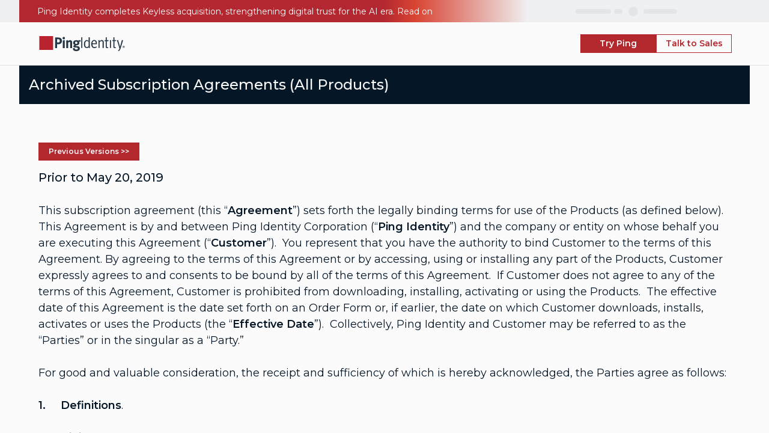

--- FILE ---
content_type: text/html;charset=utf-8
request_url: https://www.pingidentity.com/en/legal/subscription-agreement/archived-subscription-agreements/archived-may-20-2019.html
body_size: 20563
content:
<!DOCTYPE html> <html lang="en" class="pds-wrapper"> <head> <script defer="defer" type="text/javascript" src="https://rum.hlx.page/.rum/@adobe/helix-rum-js@%5E2/dist/rum-standalone.js" data-routing="program=7753,environment=14518,tier=publish"></script>
<script>'use strict';let $jscomp$logical$assign$tmpm1698457604$0;($jscomp$logical$assign$tmpm1698457604$0=window).pds||($jscomp$logical$assign$tmpm1698457604$0.pds={});window.pds.aemEnvironment="prod";</script> <noscript> <div class="modal no-js-modal"> <div class="modal-overlay"></div> <div class="modal-body"> <div class="no-js-modal__content"> <div class="no-js-modal__icon"></div> <div class="no-js-modal__title"> Javascript is actually <br/>a good thing! </div> <div class="no-js-modal__info"> Make sure it's turned on <br/>so that pingidentity.com can work properly. </div> </div> </div> </div> </noscript> 
    <script data-compress="whitespace">        let params = new URLSearchParams(window.location.search);        if (params.get("gtm") == "off" || params.get("gtm") == "false" || params.get("gtm") == "disable" || params.get("gtm") == "disabled") {            console.log("GTM is off");        } else {            (function(w,d,s,l,i){w[l]=w[l]||[];w[l].push({'gtm.start':            new Date().getTime(),event:'gtm.js'});var f=d.getElementsByTagName(s)[0],            j=d.createElement(s),dl=l!='dataLayer'?'&l='+l:'';j.async=true;j.src=            'https://www.googletagmanager.com/gtm.js?id='+i+dl;f.parentNode.insertBefore(j,f);            })(window,document,'script','dataLayer','GTM-M56FRMZ');        }    </script>
     <meta charset="utf-8"/> <meta http-equiv="X-UA-Compatible" content="IE=edge"/> <meta name="viewport" content="width=device-width, initial-scale = 1.0"/> <title> Subscription Agreement - Archived May 20, 2019</title> <meta name="description" content="This subscription agreement (archived 05/20/2019) outlines the legally binding terms between Ping Identity Corporation and its customers for the use of products and services. "/> <meta name="author" content=""/> <link rel="shortcut icon" id="favicon" type="image/x-icon" href="/etc.clientlibs/settings/wcm/designs/pic6/assets/resources/images/favicon.ico"/> <meta property="og:title" content="Subscription Agreement - Archived May 20, 2019"/> <meta name="twitter:card" content="summary"/> <meta name="twitter:title" content="Subscription Agreement - Archived May 20, 2019"/> <link rel="canonical" href="https://www.pingidentity.com/en/legal/subscription-agreement/archived-subscription-agreements/archived-may-20-2019.html"/> <meta name="ping:i18nPagePaths" content="language specific page paths for language picker" data-page-path="/content/ping-reimagine/en/legal/subscription-agreement/archived-subscription-agreements/archived-may-20-2019" data-page-path-en="/en/legal/subscription-agreement/archived-subscription-agreements/archived-may-20-2019" data-page-path-fr="" data-page-path-de="" data-page-path-es="" data-page-path-pt="" data-page-path-ja=""/> <script type="application/ld+json">{"@context":"https://schema.org","@type":"Organization","name":"Ping Identity","url":"https://www.pingidentity.com","logo":"https://www.pingidentity.com/content/dam/ping-6-2-assets/topnav-json-configs/Ping-Logo.svg","sameAs":["https://www.facebook.com/pingidentitypage","https://x.com/pingidentity","https://www.instagram.com/pingidentity","https://www.youtube.com/user/pingidentitytv","https://www.linkedin.com/company/ping-identity","https://en.wikipedia.org/wiki/Ping_Identity","https://www.pingidentity.com","https://github.com/pingidentity"],"contactPoint":{"contactType":"sales","email":"sales@pingidentity.com"}}</script> <script type="application/ld+json">{"@context":"https://schema.org/","@type":"WebSite","name":"Ping Identity","url":"https://www.pingidentity.com","potentialAction":{"@type":"SearchAction","target":"https://support.pingidentity.com/s/global-search/%40uri#q={search_term_string}&t=All&sort=relevancy","query-input":"required name=search_term_string"}}</script> <meta property="og:image" content="https://images.pingidentity.com/image/upload/f_auto,q_auto,w_auto,c_scale/l_text:Roboto%20Condensed_90_bold:Archived%20-%20May%2020%202019,g_north_west,y_220,x_90,w_1020,c_fit,co_rgb:051727/ping_dam/content/dam/picr/fallback-og-images/Img-OG-Blank%2bLogo-1200x630-1x.png"/> 
<script type="text/plain" id="hwpCode" data-consent-id="65xkapCipqt8RSuH1Q4dUR">
    (function (g, a, d, c, j, b, e) {
        var h = c.split(".").reduce(function (l, k) { return (l[k] = l[k] || {}) }, g);
        g._hly_webx_api = c; var i = document.getElementsByTagName("head")[0], f = document.createElement("style");
        f.innerText = "." + d + " { opacity: 1 !important}"; i.appendChild(f); a.className += " " + d; b.start = 1 * new Date();
        b.end = e = function () { a.className = a.className.replace(RegExp(" ?" + d), "") };
        h.initConfig = b; setTimeout(function () { e(); b.end = null; }, j); b.timeout = j;
    })(window, document.documentElement, "hly-async-hide", "Hushly.WebX", 4000, {});
</script>
 <script src="https://tag.hushly.com/webx-runtime-ef5af0b6-fb86-11ec-8859-067373548d75.js" id="hwpImportScript" type="text/plain" data-consent-id="6O7vlHLwCxxjCZEW5wTPq"></script> <script src="/etc.clientlibs/settings/wcm/designs/pds/clientlibs/components/clientlibs-components-cookie-consent.lc-0ca0290be30fad303ad39c53f7436a7b-lc.min.js"></script> <script type="text/javascript">'use strict';(function(){function f(g){var b=document.createElement("script");b.innerHTML=g;b.id="hwpCode-quickSet";document.head.append(b)}function e(){"function"===typeof Event?a=new Event("resize"):(a=document.createEvent("Event"),a.initEvent("resize",!0,!0));window.dispatchEvent(a)}var h=window.pds.CookieConsent.getCookieValue("CookieConsent"),c=document.querySelector("#hwpCode"),d=document.querySelector("#hwpImportScript"),a;window.pds.CookieConsent.checkMarketingConsent(h)&&("text/plain"===
c.type&&(c.type="text/javascript",f(c.innerHTML)),"text/plain"===d.type&&(d.type="text/javascript",document.head.append(d)));document.addEventListener("DOMContentLoaded",function(){"complete"===document.readyState?(document.body.style.display="block",e()):window.addEventListener("load",function(){document.body.style.display="block";e()})})})();</script> <link rel="preconnect" href="https://fonts.googleapis.com"/> <link rel="preconnect" href="https://fonts.gstatic.com" crossorigin/> <link href="https://fonts.googleapis.com/css2?family=Montserrat:wght@300;400;500;700;800&display=swap" rel="stylesheet"/> <link rel="stylesheet" href="/etc.clientlibs/settings/wcm/designs/pds/clientlibs/page/clientlibs-page-all.lc-301b615306a1be6a63a3273483fc1467-lc.min.css" type="text/css"> <script type="text/javascript" src="/etc.clientlibs/settings/wcm/designs/pic6/clientlibs-cookie.lc-9065d93e33778cff5decc31a91f444ab-lc.min.js" async></script> <script type="text/javascript" src="/etc.clientlibs/settings/wcm/designs/pds/clientlibs/page/clientlibs-page-all.lc-bd8393a8204f3235758effe98968df0e-lc.min.js" defer></script> <meta property="og:image" content="https://images.pingidentity.com/image/upload/f_auto,q_auto,w_auto,c_scale/l_text:Roboto%20Condensed_90_bold:Archived%20-%20May%2020%202019,g_north_west,y_220,x_90,w_1020,c_fit,co_rgb:051727/ping_dam/content/dam/picr/fallback-og-images/Img-OG-Blank%2bLogo-1200x630-1x.png"/> <script src="/etc.clientlibs/settings/wcm/designs/pds/clientlibs/components/clientlibs-components-navCtaConfig.lc-d41d8cd98f00b204e9800998ecf8427e-lc.min.js"></script> </head> <body class="page pds-generic-template " data-hj-ignore-attributes> <noscript><iframe src="https://www.googletagmanager.com/ns.html?id=GTM-M56FRMZ" height="0" width="0" style="display:none;visibility:hidden"></iframe></noscript> <div class="page__main ping-pic__page__footer--parent-container"> <div class="aem-Grid aem-Grid--12 aem-Grid--default--12 "> <link rel="stylesheet" href="/etc.clientlibs/settings/wcm/designs/pds/clientlibs/components/clientlibs-components-header.lc-44c9b731b8e2ee2c5c6a3e6121f04963-lc.min.css" type="text/css"/> <script src="/etc.clientlibs/settings/wcm/designs/pds/clientlibs/components/clientlibs-components-header.lc-3e39d4dc31d04d685c90dfe31dc8abeb-lc.min.js"></script> <div class="ping-header"> <header class="header-wrapper" data-language="en-us" data-session-endpoint="https://support.pingidentity.com/apex/SiteLogin?getUserState=true"> <div class="pic-nav__utility-nav--wrapper pic-nav__container-fluid d-none d-xl-flex justify-content-end" data-header="utility"> <nav class="pic-nav__container mx-auto d-flex justify-content-end" aria-label="Utility Navigation"> <ul class="pic-nav__utility-list" data-nav="utility"> <li class="pic-nav__utility-item" data-nav="global-search"></li> <li class="pic-nav__utility-item" data-nav="language-picker"></li> <li class="pic-nav__utility-item" data-nav="dropdown-menus"> <div class="pic-nav__load-wrapper"> <div class="pic-nav__skeleton-loader ping-loader__dropdown-label"></div> <div class="pic-nav__skeleton-loader ping-loader__dropdown-arrow"></div> </div> </li> <li class="pic-nav__utility-item" data-nav="account-link"> <div class="pic-nav__load-wrapper"> <div class="pic-nav__skeleton-loader ping-loader__avatar"></div> <div class="pic-nav__skeleton-loader ping-loader__standalone-link"></div> </div> </li> </ul> </nav> </div> <div class="pic-nav__main-nav-wrapper pic-nav__container-fluid"> <div class="pic-nav__main-nav pic-nav__container mx-auto" data-header="main"> <div data-nav="main" class="pic-nav__container mx-auto d-flex align-items-center justify-content-between"> <div class="pic-nav__logo-container"> <a href="/en.html" aria-label="Go to Ping Identity home page"> <img class="pic-nav__logo cld-responsive" alt="Ping Identity Logo" src="https://www.pingidentity.com/content/dam/picr/nav/Ping-Logo-2.svg"> </a> </div> <div class="pic-nav__navigation-container d-flex justify-content-between align-items-center offcanvas offcanvas-top" id="ping-header-expandable-nav-items" data-bs-scroll="false" data-bs-backdrop="true" data-bs-keyboard="true"> <div class="pic-nav__offcanvas-header offcanvas-header d-xl-none w-100"> <div class="pic-nav__offcanvas-top"> <div class="pic-nav__logo-container"> <a href="/en.html" aria-label="Go to Ping Identity home page"> <img class="pic-nav__logo cld-responsive" alt="Ping Identity Logo" src="https://www.pingidentity.com/content/dam/picr/nav/Ping-Logo-2.svg"> </a> </div><button type="button" class="pic-nav__offcanvas-close" data-bs-dismiss="offcanvas" aria-label="Close"> Close </button> </div> <div class="pic-nav__mobile-utility-nav"> <ul class="pic-nav__mobile-utility-list list-unstyled d-flex justify-content-between w-100" data-nav="mobile-primary-utility"> <li class="d-flex justify-content-end w-100" data-nav="utility-group"> <div id="mobile-account-link" class="d-flex justify-content-between align-items-center"> <div class="pic-nav__skeleton-loader ping-loader__avatar"></div> <div class="pic-nav__skeleton-loader ping-loader__standalone-link"> </div> </div> <div class="pic-nav__utility-item pic-nav__mobile-search" data-nav="global-search"></div> </li> </ul> </div> </div> <div class="offcanvas-body" data-header="meganav"> <nav class="pic-nav__primary-nav" aria-label="Primary Navigation" data-nav="meganav"> </nav> <div class="pic-nav__offcanvas-footer"> <div class="mobile-cta"></div> <div class="mobile-cta-secondary d-none"></div> </div> </div> <div class="pic-nav__offcanvas-footer-dropups w-100 d-flex d-xl-none justify-content-center align-items-center" data-nav="mobile-secondary-utility" role="region" aria-label="Secondary utilities" aria-hidden="true"> <div data-nav="language-picker"></div> </div> </div> <div class="pic-nav__cta-container"></div> <div class="pic-nav__secondary-cta-wrapper d-none"></div> <button type="button" class="pic-nav__mobile-toggler d-xl-none pic-nav__show" data-bs-toggle="offcanvas" data-bs-target="#ping-header-expandable-nav-items" aria-controls="ping-header-expandable-nav-items" aria-label="Open navigation"> <span class="pic-nav__mobile-toggler-icon"> <div class="pic-nav__mt-bar"></div> <div class="pic-nav__mt-bar"></div> <div class="pic-nav__mt-bar"></div> </span> </button> </div> </div> </div> </header> </div> <div class="aem-Grid aem-Grid--12 aem-Grid--default--12 "> <link rel="stylesheet" href="/etc.clientlibs/settings/wcm/designs/pds/clientlibs/components/clientlibs-components-container.lc-4634482cc0bd5e8bf55c4e8f2d9983f9-lc.min.css" type="text/css"/> <script src="/etc.clientlibs/settings/wcm/designs/pds/clientlibs/components/clientlibs-components-container.lc-e34561ddfcabdf53dddd7f609f492f57-lc.min.js"></script> <div id="container-8762f097-21f4-48d2-a0ff-d3cc9752fbaa" class="background__container container padding--16 " data-effects="" style=" z-index: 1;; "> <div class="background__color background-dark--101 "></div> <div class="background__image " style=" "></div> <div class="background__content"> <div class="aem-Grid aem-Grid--12 aem-Grid--default--12 "> <div id="rte-2f179d03-d161-4e46-9cce-d9db792fe039" class="rte "> <p><span class="subdisplay--101"><span class="font--101">Archived Subscription Agreements (All Products)</span></span></p> </div> </div> </div> </div> <div id="container-435007f1-ac0f-4806-863b-23f4854dd1c6" class="background__container container padding-bottom-md--64 padding-top-md--64 padding-left-md--32 padding-right-md--32 padding-bottom-sm--48 padding-top-sm--48 padding-left-sm--16 padding-right-sm--16 " data-effects="" style=" z-index: 1;; "> <div class="background__color background-neutral--101 "></div> <div class="background__image " style=" "></div> <div class="background__content"> <div class="aem-Grid aem-Grid--12 aem-Grid--default--12 "> <div id="button-group-437025dc-6699-46e3-b42d-944342daccce" class="buttonGroup__container padding-bottom--16 " aria-label=""> <a href="/en/legal/subscription-agreement/archived-subscription-agreements.html" target="" id="button-3dc60837-e441-485c-827d-4c90db220cea" data-button-id="button-3dc60837-e441-485c-827d-4c90db220cea" class="btn ga360-button button-primary--2 button--1 " role="link" aria-disabled="false"> <div class="button__label"> Previous Versions >></div> <script>'use strict';window.addEventListener("load",function(){new pds.Button(document.getElementById("button-3dc60837-e441-485c-827d-4c90db220cea"),{iconType:""})});</script></a> </div><div id="rte-bdb172c0-58f5-4a4b-8904-d944f12f3096" class="rte "> <p><span class="body--103-medium">Prior to May 20, 2019</span></p> <p>&nbsp;</p> <p>This subscription agreement (this “<strong>Agreement</strong>”) sets forth the legally binding terms for use of the Products (as defined below).&nbsp; This Agreement is by and between Ping Identity Corporation (“<strong>Ping Identity</strong>”) and the company or entity on whose behalf you are executing this Agreement (“<strong>Customer</strong>”).&nbsp; You represent that you have the authority to bind Customer to the terms of this Agreement. By agreeing to the terms of this Agreement or by accessing, using or installing any part of the Products, Customer expressly agrees to and consents to be bound by all of the terms of this Agreement.&nbsp; If Customer does not agree to any of the terms of this Agreement, Customer is prohibited from downloading, installing, activating or using the Products.&nbsp; The effective date of this Agreement is the date set forth on an Order Form or, if earlier, the date on which Customer downloads, installs, activates or uses the Products (the “<strong>Effective Date</strong>”). &nbsp;Collectively, Ping Identity and Customer may be referred to as the “Parties” or in the singular as a “Party.”</p> <p>&nbsp;</p> <p>For good and valuable consideration, the receipt and sufficiency of which is hereby acknowledged, the Parties agree as follows:</p> <p>&nbsp;</p> <p><strong>1.&nbsp;&nbsp;&nbsp;&nbsp; Definitions</strong>.</p> <p>&nbsp;</p> <p>“<strong>Administrator</strong>” is an individual who has been granted administrative permissions by Customer to the Service.</p> <p>&nbsp;</p> <p>“<strong>Affiliate(s)</strong>” means any entity that directly or indirectly controls, is controlled by, or is under common control with the subject entity.&nbsp; “Control,” for purposes of this definition, means direct or indirect ownership or control of more than 50% of the voting interests of the subject entity.</p> <p>&nbsp;</p> <p>“<strong>Customer Data</strong>” means all electronic data or information submitted by Customer and its Users to the Service.&nbsp;</p> <p>&nbsp;</p> <p>“<strong>Customer Identity</strong>” means, unless otherwise set forth on an Order Form, a unique set of identity attributes associated with (i) customers of Customer, if such customer is an individual, or (ii) employees, contractors, subcontractors or temporary staff of customers of Customer, if such customer is an entity, in each case acting on such individual’s behalf.&nbsp; Customer Identities are only permitted to access resources of Customer.</p> <p>&nbsp;</p> <p>“<strong>Documentation</strong>” means Ping Identity’s then current on-line administrator user’s manuals for the Products made generally available by Ping Identity on its website.</p> <p>&nbsp;</p> <p>“<strong>Malicious Code</strong>” means viruses, worms, Trojan horses and other harmful or malicious code, files, scripts, agents or programs.</p> <p>&nbsp;</p> <p>“<strong>Order Form</strong>” means any ordering document for Customer’s purchases from Ping Identity that is executed by both Parties.&nbsp; &nbsp;&nbsp;&nbsp;&nbsp;</p> <p>&nbsp;</p> <p>“<strong>Partner Identity</strong>” means, unless otherwise set forth on an Order Form, a unique set of identity attributes associated with an employee, contractor, subcontractor or temporary staff of a business partner of Customer, acting on behalf of such business partner and not for the benefit of such individual. Partner Identities are only permitted to access resources of Customer.</p> <p>&nbsp;</p> <p>“<strong>Products</strong>” means the Software, Service, Trial Products (defined in Section 2.3) and Beta Versions (defined in Section 2.4).</p> <p>&nbsp;</p> <p>“<strong>Service</strong>” means web-based or mobile applications provided by Ping Identity that are identified on an Order Form or otherwise made available to Customer.</p> <p>&nbsp;</p> <p>“<strong>Software</strong>” means the Ping Identity programs identified on an Order Form or otherwise downloaded or installed by Customer.</p> <p>&nbsp;</p> <p>“<strong>Support Services</strong>” means those maintenance and support services that Customer obtains from Ping Identity set forth in Section 2.7<strong> </strong>below.</p> <p>&nbsp;</p> <p>“<strong>Workforce Identity</strong>” means, unless otherwise set forth on an Order Form, a unique set of identity attributes associated with an employee, contractor, subcontractor, or temporary staff acting on Customer’s behalf.</p> <p>&nbsp;</p> <p>“<strong>Users</strong>” means any Administrator and (i) individuals who are provisioned by Customer to utilize the Service in connection with Customer’s use of the Service and/or (ii) entities authorized by Customer to transmit information through the Service to Customer in order to access Customer’s services, as well as any individuals associated with such entities.&nbsp; Order Forms define the specific number and type of Users that Customer is authorized to permit to utilize the Service.</p> <p>&nbsp;</p> <p><strong>2.&nbsp;&nbsp;&nbsp;&nbsp; General</strong>.</p> <p>&nbsp;</p> <p><strong>2.1&nbsp;&nbsp;&nbsp;&nbsp;&nbsp;&nbsp;&nbsp;&nbsp;&nbsp;&nbsp;&nbsp; Provision of Service. &nbsp;</strong>Subject to the terms and conditions of this Agreement, Ping Identity shall make the Service available to Customer during the term specified in the applicable Order Form(s) so that Customer may utilize the Service, solely for Customer’s business use, all in accordance with this Agreement, the applicable Order Form(s) and the Documentation.&nbsp; Customer agrees that its purchase of the Products is neither contingent upon the delivery of any future functionality or features nor dependent upon any oral or written public comments made by Ping Identity with respect to future functionality or features.</p> <p>&nbsp;</p> <p><strong>2.2&nbsp;&nbsp;&nbsp;&nbsp;&nbsp;&nbsp;&nbsp;&nbsp;&nbsp;&nbsp;&nbsp; Software License Grant. </strong>&nbsp;Subject to the terms and conditions of this Agreement, Ping Identity hereby grants Customer, during the term specified in the applicable Order Form(s), a limited, non-exclusive, non-sublicenseable, non-transferable license to install the Software, in machine-readable form only, and to use the Software solely for Customer’s business use, all in accordance with this Agreement, any applicable Order Form(s) and the Documentation.&nbsp;</p> <p>&nbsp;</p> <p><strong>2.3&nbsp;&nbsp;&nbsp;&nbsp;&nbsp;&nbsp;&nbsp;&nbsp;&nbsp;&nbsp;&nbsp; Evaluation and Developer Licenses.&nbsp; </strong>If Ping Identity provides Customer with a trial, evaluation or developer license to the Products (the “<strong>Trial Products</strong>”), Customer agrees to use the Trial Products solely for evaluation purposes, in a non-production environment, for a thirty (30) day evaluation period unless a different period is otherwise agreed to in writing by Ping Identity (the “<strong>Trial Period</strong>”).&nbsp; At the end of the Trial Period, Customer’s right to use the Trial Products automatically expires and Customer agrees to uninstall the Trial Products and return to Ping Identity all copies or partial copies of the Trial Products and, upon request, certify to Ping Identity in writing that all copies or partial copies of the Trial Products have been deleted from Customer’s computer libraries and/or storage devices and destroyed.&nbsp; If Customer desires to continue its use of the Trial Products beyond the Trial Period, Customer shall contact Ping Identity to acquire a license to, or subscription for, the Trial Products for the applicable fee.</p> <p>&nbsp;</p> <p><strong>2.4&nbsp;&nbsp;&nbsp;&nbsp;&nbsp;&nbsp;&nbsp;&nbsp;&nbsp;&nbsp;&nbsp; Beta Versions.&nbsp; </strong>If Ping Identity and Customer mutually agree in writing, Customer may receive beta, preview or other pre-release Products or features from Ping Identity (“<strong>Beta Versions</strong>”). &nbsp;Beta Versions may not have been tested or debugged and are experimental, and any documentation may be in draft form.&nbsp; Ping Identity may change or discontinue Beta Versions at any time without notice.</p> <p>&nbsp;</p> <p><strong>2.5&nbsp;&nbsp;&nbsp;&nbsp;&nbsp;&nbsp;&nbsp;&nbsp;&nbsp;&nbsp;&nbsp; </strong>IN ADDITION TO ANY DISCLAIMERS IN SECTION 8.4, ANY TRIAL PRODUCTS AND BETA VERSIONS ARE PROVIDED ON AN “AS-IS” AND “AS AVAILABLE” BASIS AT CUSTOMER’S SOLE RISK. &nbsp;PING IDENTITY SHALL NOT HAVE ANY LIABILITY FOR CUSTOMER’S USE OF THE TRIAL PRODUCTS OR BETA VERSIONS UNDER THIS AGREEMENT UNDER ANY THEORY OF LIABILITY. &nbsp;Ping Identity does not provide support for Trial Products or Beta Versions.&nbsp; Trial Products and Beta Versions may be subject to reduced or different security, compliance and privacy commitments.&nbsp; The following Sections of this Agreement shall not apply to Trial Products or Beta Versions: 2.7, 6.6, 6.7, 8.1, 8.2, 8.3, 9.1 and 10.1.</p> <p>&nbsp;</p> <p><strong>2.6&nbsp;&nbsp;&nbsp;&nbsp;&nbsp;&nbsp;&nbsp;&nbsp;&nbsp;&nbsp;&nbsp; Delivery, Installation and Acceptance of the Software.</strong></p> <p>&nbsp;</p> <p>&nbsp; &nbsp;&nbsp;&nbsp;&nbsp;&nbsp;&nbsp;&nbsp;&nbsp;&nbsp;&nbsp;&nbsp;&nbsp;&nbsp;&nbsp;&nbsp;&nbsp;&nbsp;&nbsp;<strong>(a)&nbsp;&nbsp;&nbsp;&nbsp;&nbsp;&nbsp;&nbsp;&nbsp;&nbsp;&nbsp;&nbsp; Delivery, Installation and Acceptance of the Software.</strong>&nbsp; The Software will be delivered to Customer by electronic download.&nbsp; Customer will be solely responsible for installing any Software as permitted under this Agreement unless otherwise set forth in an Order Form. All Software will be deemed accepted upon delivery.</p> <p>&nbsp;</p> <p>&nbsp; &nbsp;&nbsp;&nbsp;&nbsp;&nbsp;&nbsp;&nbsp;&nbsp;&nbsp;&nbsp;&nbsp;&nbsp;&nbsp;&nbsp;&nbsp;&nbsp;&nbsp;&nbsp;<strong>(b)&nbsp;&nbsp;&nbsp;&nbsp;&nbsp;&nbsp;&nbsp;&nbsp;&nbsp;&nbsp;&nbsp; Ping Identity Assistance.</strong>&nbsp; In the event that Customer requires any administration, training, installation, health check, or similar services with respect to the Products, any such services and related Fees shall be set forth in an Order Form and such services shall be provided by Ping Identity without the need for a separate professional services agreement unless otherwise agreed to by the Parties.</p> <p>&nbsp;</p> <p><strong>2.7&nbsp;&nbsp;&nbsp;&nbsp;&nbsp;&nbsp;&nbsp;&nbsp;&nbsp;&nbsp;&nbsp; Support for Products.</strong>&nbsp; Ping Identity will provide those Support Services for the Products in accordance with Ping Identity’s support agreement available at <a href="/en/legal/support-policy.html">https://www.pingidentity.com/support-policy</a> (the “<strong>Support Policy</strong>”). &nbsp;Ping Identity is not obligated under the terms of this Agreement to provide any customer service or support to any User other than Administrators; such responsibility (if any) shall remain with Customer.</p> <p>&nbsp;</p> <p><strong>2.8&nbsp;&nbsp;&nbsp;&nbsp;&nbsp;&nbsp;&nbsp;&nbsp;&nbsp;&nbsp;&nbsp; Order Forms.</strong>&nbsp; Customer and its Affiliates may place orders under this Agreement by executing Order Form(s).&nbsp; When an Affiliate of Customer signs an Order Form&nbsp;under this Agreement, the Affiliate shall be considered the Customer for purposes of such Order Form and shall be bound by the terms and conditions of this Agreement.</p> <p>&nbsp;</p> <p><strong>2.9&nbsp;&nbsp;&nbsp;&nbsp;&nbsp;&nbsp;&nbsp;&nbsp;&nbsp;&nbsp;&nbsp; Resellers.</strong> In the event that Customer purchases subscriptions to the Products through an authorized reseller of Ping Identity (a “<strong>Reseller</strong>”), no Order Forms will be executed between Ping Identity and Customer.&nbsp; Ping Identity’s official ordering documentation with the Reseller will contain the details of the subscriptions to the Products (including the scope of permitted use, quantities of licenses, etc.), and references to Order Forms herein will refer to such documentation., Customer should obtain such details from the Reseller, but Ping Identity can also confirm to Customer any such details of the subscription other than amounts payable.&nbsp; Fees and Taxes (if any) will be payable to Reseller, and the billing and payment terms will be determined pursuant to Customer’s agreement(s) with Reseller in lieu of Section 4 hereof.&nbsp; Resellers have no authority to modify any of the terms of this Agreement, and may not grant Customer any rights to the Products beyond what is set forth in the ordering documentation between Ping Identity and Reseller.</p> <p>&nbsp;</p> <p><strong>3.&nbsp;&nbsp;&nbsp;&nbsp; Use Guidelines; Restrictions.</strong>&nbsp; Customer shall use the Products solely for its own business purposes in accordance with this Agreement and any related Order Form. Customer shall obtain any required authorizations or consents from Users for the transmission of Customer Data to Ping Identity and other third parties in connection with the Products and related processing by such persons, including as may be necessary under any data protection laws and regulations.&nbsp; Customer shall not: (i) license, sublicense, sell, resell, rent, lease, transfer, assign, distribute, time share, operate as a service bureau or managed service, or otherwise commercially exploit or make the Products available to any third party except as expressly contemplated by this Agreement; (ii) modify, copy, adapt, alter, translate or create derivative works of the Products; (iii) frame or mirror any content forming part of the Service, other than on Customer’s own intranets or otherwise for its own internal business purposes; (iv) reverse engineer, decompile or disassemble the Products (or otherwise attempt to derive the source code or underlying ideas or algorithms of the Software); (v) take any action that would cause the Products (including any license key) to be placed in the public domain; (vi) remove, alter, or obscure any proprietary notices of Ping Identity, its licensors or supplier included in the Products; (vii) send spam or otherwise duplicative or unsolicited messages in violation of applicable laws through the Service; (viii) send or store infringing, obscene, threatening, libelous, or otherwise unlawful or tortious material, including material that is harmful to children or violates third-party privacy rights; (ix) send or store Malicious Code; (x) interfere with or disrupt the integrity or performance of the Service or the data contained therein, including conducting any load or penetration testing on the Service; (xi) access the Products in order to (a) build a competitive product or service, or (b) copy any ideas, features, functions or graphics of the Products; (xii) publish or disclose to any third party any opinions relating to, or test results, benchmarking or comparative study involving any Product without the prior written consent of Ping Identity, or (xiii) attempt to gain unauthorized access to the Service or its related systems or networks.</p> <p>&nbsp;</p> <p><strong>4.&nbsp;&nbsp;&nbsp;&nbsp; Fees &amp; Payment; Audit.</strong></p> <p>&nbsp;</p> <p><strong>4.1&nbsp;&nbsp;&nbsp;&nbsp;&nbsp;&nbsp;&nbsp;&nbsp;&nbsp;&nbsp;&nbsp; Fees.&nbsp; </strong>Customer shall pay all fees specified in any Order Forms hereunder (the “<strong>Fees</strong>”).&nbsp; If Customer is purchasing through a Reseller, the applicable Fees will be set forth in Customer’s ordering documentation with the Reseller and such Fees will be remitted to Reseller. Except as otherwise provided, all fees are quoted and payable in United States dollars.&nbsp; Except as otherwise specified herein or in an Order Form, stated fees are based on the scope of the Product subscriptions purchased and not actual usage, payment obligations are non-cancelable, and fees paid are non-refundable. &nbsp;In the event that Customer is purchasing a subscription based on the number of individual Users, connections or another metric set forth in an Order Form, and Customer’s actual usage exceeds the applicable limit on such metric, overage charges shall apply based on the then-current per-unit rate on the applicable Order Form and Customer shall remit such charges to Ping Identity.<strong></strong></p> <p>&nbsp;</p> <p><strong>4.2&nbsp;&nbsp;&nbsp;&nbsp;&nbsp;&nbsp;&nbsp;&nbsp;&nbsp;&nbsp;&nbsp; Invoicing &amp; Payment Terms.</strong> All Fees will be invoiced in advance and in accordance with the relevant Order Form.&nbsp; Unless otherwise stated in an Order Form, charges are due net thirty (30) days from the date of the invoice.&nbsp; Customer is responsible for maintaining complete and accurate billing and contact information.&nbsp; This section does not apply if Customer is purchasing through a Reseller.</p> <p>&nbsp;</p> <p><strong>4.3&nbsp;&nbsp;&nbsp;&nbsp;&nbsp;&nbsp;&nbsp;&nbsp;&nbsp;&nbsp;&nbsp; Overdue Payments.</strong>&nbsp; For those payments that are invoiced, any payment not received from Customer by the due date may accrue (except with respect to charges then under reasonable and good faith dispute), at Ping Identity’s discretion, late charges at the rate of 1.5% of the outstanding balance per month, or the maximum rate permitted by law, whichever is lower, from the date such payment was due until the date paid.&nbsp; This section does not apply if Customer is purchasing through a Reseller.</p> <p>&nbsp;</p> <p><strong>4.4&nbsp;&nbsp;&nbsp;&nbsp;&nbsp;&nbsp;&nbsp;&nbsp;&nbsp;&nbsp;&nbsp; Taxes.</strong>&nbsp; Ping Identity’s invoices shall include any applicable direct or indirect local, state, federal or foreign taxes, levies, duties or similar governmental assessments of any nature, including value-added, use or withholding taxes (collectively, “<strong>Taxes</strong>”).&nbsp; Customer is responsible for paying all Taxes associated with its purchases hereunder, above and beyond the Fees, excluding taxes based on Ping Identity’s net income or property, unless Customer provides Ping Identity with a valid tax exemption certificate authorized by the appropriate taxing authority.&nbsp; Unless otherwise stated, all prices set forth on an Order Form are exclusive of Taxes. This section does not apply if Customer is purchasing through a Reseller.</p> <p>&nbsp;</p> <p><strong>4.5&nbsp;&nbsp;&nbsp;&nbsp;&nbsp;&nbsp;&nbsp;&nbsp;&nbsp;&nbsp;&nbsp; Suspension of Service for Critical Cause.</strong>&nbsp; Ping Identity reserves the right to suspend the Service provided to Customer if: (i) Customer is delinquent on any late payment obligations for more than thirty (30) days following written notice of such late payment; (ii) Ping Identity reasonably believes that suspension of the Service is necessary to comply with the law or requests of governmental entities; or (iii) Ping Identity reasonably determines that Customer’s use of the Service in violation of this Agreement poses any security or vulnerability risk to Ping Identity or the Service. &nbsp;Customer shall only be responsible for fees and charges during the period of suspension if the underlying cause was Customer’s breach of this Agreement.&nbsp; Ping Identity will endeavor to give advance notice of the suspension, to the extent it is able, taking into account the nature of the underlying cause.&nbsp; Ping Identity will restore access to the Service as soon as the underlying cause is mitigated. &nbsp;&nbsp;</p> <p>&nbsp;</p> <p><strong>4.6&nbsp;&nbsp;&nbsp;&nbsp;&nbsp;&nbsp;&nbsp;&nbsp;&nbsp;&nbsp;&nbsp; Audit of Software Usage.</strong></p> <p>&nbsp;</p> <p>&nbsp; &nbsp;&nbsp;&nbsp;&nbsp;&nbsp;&nbsp;&nbsp;&nbsp;&nbsp;&nbsp;&nbsp;&nbsp;&nbsp;&nbsp;&nbsp;&nbsp;&nbsp;&nbsp;<strong>(a)&nbsp;&nbsp;&nbsp;&nbsp;&nbsp;&nbsp;&nbsp;&nbsp;&nbsp;&nbsp;&nbsp; General.&nbsp; </strong>Ping Identity will have the right, upon reasonable prior written notice to Customer, at a mutually agreeable time, and no more than once in any twelve (12) month period, to either audit or have an independent audit firm selected by Ping Identity audit Customer’s equipment on which the Software is installed, and all related back-up files, to verify compliance with this Agreement.&nbsp; Any such audit will be conducted during normal business hours in a manner so as not to unreasonably interfere with Customer’s normal operations.&nbsp; Such audits will be conducted at Ping Identity’s expense. In the event that an audit reveals that Customer has failed to pay Fees consistent with its use of the Software, Customer will remit to Ping Identity the applicable Fees for the overuse, based on the then-current per-unit rate on the applicable Order Form(s), and reimburse Ping Identity for all reasonable costs and expenses incurred by Ping Identity in connection with such audit.</p> <p>&nbsp;</p> <p>&nbsp; &nbsp;&nbsp;&nbsp;&nbsp;&nbsp;&nbsp;&nbsp;&nbsp;&nbsp;&nbsp;&nbsp;&nbsp;&nbsp;&nbsp;&nbsp;&nbsp;&nbsp;&nbsp;<strong>(b)&nbsp;&nbsp;&nbsp;&nbsp;&nbsp;&nbsp;&nbsp;&nbsp;&nbsp;&nbsp;&nbsp; PingIntelligence Reporting.&nbsp; </strong>If Ping Identity requests, Customer will generate reports within the PingIntelligence Software within thirty (30) days of the end of each calendar quarter that show the monthly usage volume during each month of such quarter (even if a partial quarter), and will provide this report to Ping Identity.&nbsp; In addition to this report, if the PingIntelligence Software notifies Customer that its use of the PingIntelligence Software is in excess of the usage limits, Customer will notify Ping Identity.&nbsp; If the report or notice indicates that Customer’s usage of the PingIntelligence Software is in excess of the licensed tier, beginning on the first of the month following the deadline of the report or receipt of the notice, Customer will be upgraded to the applicable license tier for the remainder of the term of the applicable Order Form.&nbsp; Ping Identity will invoice Customer for the incremental cost of the new tier at such time, and upon future invoice dates if there are multiple payment dates on the applicable Order Form(s).</p> <p>&nbsp;</p> <p><strong>5.&nbsp;&nbsp;&nbsp;&nbsp; Confidentiality.</strong></p> <p>&nbsp;</p> <p><strong>5.1&nbsp;&nbsp;&nbsp;&nbsp;&nbsp;&nbsp;&nbsp;&nbsp;&nbsp;&nbsp;&nbsp; Definition of Confidential Information.</strong>&nbsp; As used herein, “<strong>Confidential Information</strong>” means all confidential and proprietary information of a Party (the “<strong>Disclosing Party</strong>”) disclosed or made available to the other Party (the “<strong>Receiving Party</strong>”), whether orally or in writing, that is designated as confidential or that reasonably should be understood to be confidential given the nature of the information or the circumstances of disclosure, including without limitation, the terms and conditions of this Agreement, the Products, business and marketing plans, technology and technical information, financial results and information, product designs, product roadmaps, results of penetration testing, security reports or audits and business processes.&nbsp; Confidential Information shall not include any information that: (i) is or becomes generally known to the public without breach of any obligation owed to the Disclosing Party; (i) was known to the Receiving Party prior to its disclosure by the Disclosing Party without breach of any obligation owed to the Disclosing Party; (iii) was independently developed by the Receiving Party without breach of any obligation owed to the Disclosing Party; or (iv) is received from a third party without breach of any obligation owed to the Disclosing Party.&nbsp; Confidential Information specifically excludes Customer Data.&nbsp; Customer Data obligations are set forth in Section 6 below.</p> <p>&nbsp;</p> <p><strong>5.2&nbsp;&nbsp;&nbsp;&nbsp;&nbsp;&nbsp;&nbsp;&nbsp;&nbsp;&nbsp;&nbsp; Confidentiality.</strong>&nbsp; The Receiving Party shall not disclose or use any Confidential Information of the Disclosing Party for any purpose outside the scope of this Agreement, except with the Disclosing Party’s prior written permission.&nbsp; The Receiving Party may disclose Confidential Information to its Affiliates and service providers on a need-to-know basis, and such Affiliates and service providers may use such Confidential Information, in each case only for the purposes of fulfilling Receiving Party’s obligations under this Agreement.&nbsp; The Receiving Party shall be liable to the Disclosing Party for all actions and omissions of its Affiliates and service providers with respect to such information as if such actions and omissions were those of the Receiving Party hereunder.</p> <p>&nbsp;</p> <p><strong>5.3&nbsp;&nbsp;&nbsp;&nbsp;&nbsp;&nbsp;&nbsp;&nbsp;&nbsp;&nbsp;&nbsp; Protection.&nbsp; </strong>The Receiving Party agrees to protect the confidentiality of the Confidential Information of the Disclosing Party in the same manner that it protects the confidentiality of its own proprietary and confidential information of like kind (but in no event using less than reasonable care), and promptly notify the Disclosing Party upon discovery of any unauthorized access or acquisition of Confidential Information and reasonably cooperate with the Disclosing Party’s efforts to prevent, investigate and remediate the breach of confidentiality.</p> <p>&nbsp;</p> <p><strong>5.4&nbsp;&nbsp;&nbsp;&nbsp;&nbsp;&nbsp;&nbsp;&nbsp;&nbsp;&nbsp;&nbsp; Compelled Disclosure</strong>.&nbsp; If the Receiving Party is compelled by law to disclose Confidential Information of the Disclosing Party, it shall provide the Disclosing Party with prior notice of such compelled disclosure (to the extent legally permitted) and reasonable assistance, at the Disclosing Party’s cost, if the Disclosing Party wishes to contest the disclosure.</p> <p>&nbsp;</p> <p><strong>5.5&nbsp;&nbsp;&nbsp;&nbsp;&nbsp;&nbsp;&nbsp;&nbsp;&nbsp;&nbsp;&nbsp; Remedies.&nbsp; </strong>If the Receiving Party discloses or uses (or threatens to disclose or use) any Confidential Information of the Disclosing Party in breach of confidentiality protections hereunder, the Disclosing Party shall have the right, in addition to any other remedies available to it, to seek injunctive relief to enjoin such acts, it being specifically acknowledged by the Parties that any other available remedies are inadequate.</p> <p>&nbsp;</p> <p><strong>6.&nbsp;&nbsp;&nbsp;&nbsp; Customer Data and Security.</strong></p> <p>&nbsp;</p> <p><strong>6.1&nbsp;&nbsp;&nbsp;&nbsp;&nbsp;&nbsp;&nbsp;&nbsp;&nbsp;&nbsp;&nbsp; Use of Customer Data.&nbsp;</strong> Ping Identity shall not provide the Customer Data to any third parties except as necessary to operate the Service.&nbsp; As between Ping Identity and Customer, Customer owns all rights, title and interest in and to all Customer Data.</p> <p>&nbsp;</p> <p><strong>6.2&nbsp;&nbsp;&nbsp;&nbsp;&nbsp;&nbsp;&nbsp;&nbsp;&nbsp;&nbsp;&nbsp; Customer Responsibilities.</strong>&nbsp; Customer is responsible for all activities that occur in any Users’ accounts and for compliance with this Agreement by Users.&nbsp; Customer shall: (i) have sole responsibility for the accuracy, quality, integrity, legality, reliability, and appropriateness of all Customer Data submitted by it and its Users to the Service; and (ii) prevent unauthorized access to, or use of, the Service, and notify Ping Identity promptly of any such unauthorized access or use.&nbsp; If Customer becomes aware of any violation of Customer’s obligations under this Agreement by any User, Customer will promptly notify Ping Identity and work with Ping Identity to promptly terminate access of any such User to the Service.</p> <p>&nbsp;</p> <p><strong>6.3&nbsp;&nbsp;&nbsp;&nbsp;&nbsp;&nbsp;&nbsp;&nbsp;&nbsp;&nbsp;&nbsp; Nature of Customer Data.</strong><em><strong>&nbsp;</strong>&nbsp;</em>Customer represents and warrants that it will not transmit or expose to Ping Identity any (i) protected health information (as that term is used in the Health Insurance Portability and Accountability Act of 1996 (HIPAA)) or (ii) cardholder data (as regulated by the Payment Card Industry Security Standards Council)&nbsp;as a part of using the Products, in connection with Support Services, or otherwise under this Agreement.</p> <p>&nbsp;</p> <p><strong>6.4&nbsp;&nbsp;&nbsp;&nbsp;&nbsp;&nbsp;&nbsp;&nbsp;&nbsp;&nbsp;&nbsp; Compliance with Laws.</strong>&nbsp; Each Party shall comply with all applicable local, state, national and foreign laws in the provision and use of the Products under this Agreement.&nbsp; Customer agrees that it has sole control over the nature and scope of the Customer Data processed by the Products, and the origin or location of Users. &nbsp;As such, it is Customer’s sole responsibility to (i) obtain all required authorizations or consents from Users for the processing of the Customer Data, and (ii) ascertain that such Customer Data can be processed under this Agreement by the Service and in connection with Support Services in accordance with applicable law.</p> <p>&nbsp;</p> <p><strong>6.5&nbsp;&nbsp;&nbsp;&nbsp;&nbsp;&nbsp;&nbsp;&nbsp;&nbsp;&nbsp;&nbsp; User Requests for Information.</strong> <em>&nbsp;</em>If any User requests details of Customer Data of such User that is processed by Ping Identity, Ping Identity will promptly notify Customer, unless prohibited by applicable law or ongoing investigation.&nbsp;&nbsp;</p> <p>&nbsp;</p> <p><strong>6.6&nbsp;&nbsp;&nbsp;&nbsp;&nbsp;&nbsp;&nbsp;&nbsp;&nbsp;&nbsp;&nbsp; Information Security. </strong>&nbsp;Ping Identity will implement and maintain reasonable and appropriate technical, administrative and physical security measures designed to protect against unauthorized access to or use of Customer Data. Ping Identity shall, at a minimum, maintain the security of the Service and the Customer Data in accordance with the security exhibit available at <a href="/en/legal/security-exhibit.html">https://www.pingidentity.com/security-exhibit</a> (the “Security Exhibit”).</p> <p>&nbsp;</p> <p><strong>6.7&nbsp;&nbsp;&nbsp;&nbsp;&nbsp;&nbsp;&nbsp;&nbsp;&nbsp;&nbsp;&nbsp; Audits and Security Assessments.</strong> &nbsp;Ping Identity is and will remain in compliance with the most recent SOC-2 and ISO 27001 standards throughout the term of this Agreement. &nbsp;Upon Customer’s written request, Ping Identity will provide Customer with access to Ping Identity’s security portal that contains, among other things, a copy of (i) the most recently completed SOC-2 Type II audit report, (ii) its public ISO 27001 certificate and non-public Statement of Applicability, and (iii) the results of its most recently completed penetration testing on the Service.&nbsp;</p> <p>&nbsp;</p> <p><strong>6.8&nbsp;&nbsp;&nbsp;&nbsp;&nbsp;&nbsp;&nbsp;&nbsp;&nbsp;&nbsp;&nbsp; Business Continuity/Disaster Recover.</strong>&nbsp; During the term of this Agreement, Ping Identity will maintain and comply with its then-current Business Continuity and Disaster Recovery Plans. Ping Identity will test such plans at least annually.&nbsp; Upon written request, Ping Identity will provide (i) a copy of the table of contents to such plan, and (ii) a summary of its annual testing results.</p> <p>&nbsp;</p> <p><strong>6.9&nbsp;&nbsp;&nbsp;&nbsp;&nbsp;&nbsp;&nbsp;&nbsp;&nbsp;&nbsp;&nbsp; Retention and Destruction.</strong> &nbsp;Upon Customer’s written request Ping Identity will delete the Customer Data contained within the Service. &nbsp;Ping Identity will retain automated backup copies and log files generated by the Service that may contain Customer Data in accordance with Ping Identity’s data retention policy. Such backup copies and log files will remain subject to Section 6 of this Agreement until deleted.</p> <p>&nbsp;</p> <p><strong>6.10&nbsp;&nbsp;&nbsp;&nbsp;&nbsp;&nbsp;&nbsp;&nbsp; Breach Notification.</strong>&nbsp; Ping Identity will promptly notify Customer of any breach of security leading to the unauthorized access to or acquisition of Customer Data in Ping Identity’s possession or under its control (a “Security Incident”). &nbsp;Each Party will reasonably cooperate with the other with respect to the investigation and remediation of any Security Breach including, in the case of Ping Identity, prompt provision of the following, to the extent then known to Ping Identity: (i) a description of the Security Incident, (ii) the categories and approximate numbers of impacted individuals, (iii) possible consequences of the Security Incident, (iv) corrective actions taken or to be taken by Ping Identity, if any, (v) internal point(s) of contact that Customer may engage for managing or responding to Customer about the Security Incident, and (vi) Ping Identity’s Data Protection Officer’s contact information. All Security Breach notifications will be in a manner reasonably designed to provide Customer with actual notice of the Security Breach in a time-effective manner.</p> <p>&nbsp;</p> <p><strong>6.11&nbsp;&nbsp;&nbsp;&nbsp;&nbsp;&nbsp;&nbsp;&nbsp; Service Enhancement Analysis.</strong>&nbsp; Except as set forth in an Order Form, Ping Identity may utilize Customer’s usage history and statistics with respect to Customer’s use of the Service (but not any personal information contained in Customer Data) for Ping Identity’s internal analytical purposes related to its provision of the Service, including to enhance and improve the Service.&nbsp; Ping Identity may make anonymized or aggregated information derived from its analysis of such data publicly available.</p> <p>&nbsp;</p> <p><strong>6.12&nbsp;&nbsp;&nbsp;&nbsp;&nbsp;&nbsp;&nbsp;&nbsp; Data Privacy Addendum.</strong> &nbsp;The Data Privacy Addendum set forth at <a href="/en/legal/data-privacy-addendum.html">https://www.pingidentity.com/data-privacy-addendum</a> (the “DPA”) is incorporated by reference in to this Agreement. &nbsp;This Agreement, and Customer’s use of the Service’s features and functionality, are Customer’s complete set of instructions to Ping Identity in relation to the processing of Customer Data.</p> <p>&nbsp;</p> <p><strong>7.&nbsp;&nbsp;&nbsp;&nbsp; Proprietary Rights.</strong></p> <p>&nbsp;</p> <p><strong>7.1&nbsp;&nbsp;&nbsp;&nbsp;&nbsp;&nbsp;&nbsp;&nbsp;&nbsp;&nbsp;&nbsp; Reservation of Rights.</strong>&nbsp; Subject to the limited rights expressly granted hereunder, Ping Identity reserves all rights, title and interest in and to the Products (and any enhancements, modifications, or derivative works thereof, or other software development performed by Ping Identity), including all related intellectual property rights.&nbsp; No rights are granted to Customer hereunder other than as expressly set forth herein.</p> <p>&nbsp;</p> <p><strong>7.2&nbsp;&nbsp;&nbsp;&nbsp;&nbsp;&nbsp;&nbsp;&nbsp;&nbsp;&nbsp;&nbsp; Suggestions.</strong> Ping Identity shall have a royalty-free, worldwide, transferable, sublicenseable, irrevocable, perpetual license to use or incorporate into the Products any suggestions, enhancement requests, recommendations or other feedback provided by Customer or its Users relating to the operation of the Products.&nbsp;</p> <p>&nbsp;</p> <p><strong>8.&nbsp;&nbsp;&nbsp;&nbsp; Warranties &amp; Disclaimers.</strong></p> <p>&nbsp;</p> <p><strong>8.1&nbsp;&nbsp;&nbsp;&nbsp;&nbsp;&nbsp;&nbsp;&nbsp;&nbsp;&nbsp;&nbsp; Warranties.</strong>&nbsp; Each Party represents that it has the legal power to enter into this Agreement.&nbsp; Ping Identity warrants that it will provide the Products in a manner consistent with industry standards applicable to the provision thereof, and will provide the Support Service and any professional services in a good, professional and workmanlike manner consistent with applicable industry standards.<strong></strong></p> <p>&nbsp;</p> <p><strong>8.2&nbsp;&nbsp;&nbsp;&nbsp;&nbsp;&nbsp;&nbsp;&nbsp;&nbsp;&nbsp;&nbsp; Performance Warranty for Software.&nbsp; </strong>For a period of ninety (90) days after the date of delivery of the Software (the “<strong>Warranty Period</strong>”), Ping Identity warrants that the Software, when used as permitted by Ping Identity and in accordance with the Documentation, will operate substantially as described in the Documentation.&nbsp; Ping Identity will, at its own expense and as its sole obligation and Customer’s exclusive remedy for any breach of this warranty, use commercially reasonable efforts to (i)&nbsp;correct any material reproducible error that Customer reports to Ping Identity in writing during the Warranty Period, or (ii)&nbsp;replace the defective Software.&nbsp; In the event that Ping Identity, in its sole discretion, may not achieve either (i) or (ii) as a remedy for breach of this warranty, Ping Identity agrees to accept return of the Software, terminate the license to the defective Software and refund Customer all unused, prepaid fees with respect to the defective Software.&nbsp;</p> <p>&nbsp;</p> <p><strong>8.3&nbsp;&nbsp;&nbsp;&nbsp;&nbsp;&nbsp;&nbsp;&nbsp;&nbsp;&nbsp;&nbsp; Harmful Code.&nbsp; </strong>Ping Identity warrants that it will use commercially reasonable efforts, using industry standard practices, to ensure that the Products, in the form provided by Ping Identity to Customer, do not contain Malicious Code.</p> <p>&nbsp;</p> <p><strong>8.4&nbsp;&nbsp;&nbsp;&nbsp;&nbsp;&nbsp;&nbsp;&nbsp;&nbsp;&nbsp;&nbsp; Disclaimer.</strong>&nbsp; The express warranties in this Agreement are in lieu of all other warranties, express, implied, or statutory, regarding the Products and Ping Identity expressly disclaims all other warranties, including, but not limited to, the implied warranties of merchantability, fitness for a particular purpose, title and non-infringement of third-party rights.&nbsp; Ping Identity does not warrant that the functions contained in the Products will meet Customer's requirements, or that the operation and results of the Products will be uninterrupted or error-free, or that defects in the Products will be corrected.&nbsp; No oral or written information or advice given by Ping Identity or its authorized representatives shall create a warranty or in any way increase the scope of any warranty herein.</p> <p>&nbsp;</p> <p><strong>9.&nbsp;&nbsp;&nbsp;&nbsp; Indemnification.</strong></p> <p>&nbsp;</p> <p><strong>9.1&nbsp;&nbsp;&nbsp;&nbsp;&nbsp;&nbsp;&nbsp;&nbsp;&nbsp;&nbsp;&nbsp; Indemnification by Ping Identity.</strong> Subject to the terms of the Agreement, Ping Identity will defend at its own expense any action against Customer brought by a third party alleging that the Products, in each case, as delivered, infringe any U.S. or EU patents issued as of the Effective Date or any copyrights or misappropriate any trade secrets, in each case, of a third party, and Ping Identity will indemnify and hold Customer harmless against those costs and damages finally awarded against Customer in any such action that are specifically attributable to such claim or those costs and damages agreed to in a monetary settlement of such action.&nbsp; The foregoing obligations are conditioned on Customer’s compliance with the Indemnification Conditions (defined below). &nbsp;If the Products become, or in Ping Identity’s opinion are likely to become, the subject of an infringement claim, Ping Identity may, at its option and expense, either: (i)&nbsp;procure for Customer the right to continue using the Products; (ii)&nbsp;replace or modify the Products so that they become non-infringing; or (iii)&nbsp;terminate the subscription to the infringing Products and refund Customer any unused, prepaid fees for the infringing Products covering the remainder of the subscription term after the date of termination.&nbsp; Notwithstanding the foregoing, Ping Identity will have no obligation or liability under this Section&nbsp;9.1 or otherwise with respect to any infringement claim based upon: (a)&nbsp;any use of the Products not in accordance with this Agreement; (b)&nbsp;any use of the Products in combination with products, equipment, software, or data not supplied or approved in writing by Ping Identity if such infringement would have been avoided but for the combination with other products, equipment, software or data; (c) any use of a prior release of the Software after a more current release has been made available to Customer; or (d)&nbsp;any modification of the Products by any person other than Ping Identity.&nbsp; This Section&nbsp;9.1 states Ping Identity’s entire liability and the Customer’s exclusive remedy for any claims of infringement.</p> <p>&nbsp;</p> <p><strong>9.2&nbsp;&nbsp;&nbsp;&nbsp;&nbsp;&nbsp;&nbsp;&nbsp;&nbsp;&nbsp;&nbsp; Indemnification by Customer.</strong>&nbsp; Subject to the terms of this Agreement, Customer will defend at its own expense any action against Ping Identity brought by a third party (including any User) (i) alleging that Ping Identity’s possession or use of the Customer Data violates, or misappropriates the rights of, or has otherwise harmed, a third party, or (ii) concerning a User’s use of the Service (provided it is not due to Ping Identity’s breach of this Agreement), and Customer will indemnify and hold Ping Identity harmless against those costs and damages finally awarded against Ping Identity in any such action that are specifically attributable to such claim or those costs and damages agreed to in a monetary settlement of such action.&nbsp; The foregoing obligations are conditioned on Ping Identity’s compliance with the Indemnification Conditions (defined below).&nbsp;</p> <p>&nbsp;</p> <p><strong>9.3&nbsp;&nbsp;&nbsp;&nbsp;&nbsp;&nbsp;&nbsp;&nbsp;&nbsp;&nbsp;&nbsp; Indemnification Conditions.&nbsp; </strong>“<strong>Indemnification Conditions</strong>” means the following conditions, which a Party must comply with to be entitled to the defense and indemnification obligations of the other Party under this Agreement.&nbsp; The indemnified Party must (i)&nbsp;notify the indemnifying Party promptly in writing of such claim or allegation, setting forth in reasonable detail the facts and circumstances surrounding the claim; (ii)&nbsp;give the indemnifying Party sole control of the defense thereof and any related settlement negotiations, including not making any admission of liability or take any other action that limits the ability of the indemnifying Party to defend the claim; and (iii)&nbsp;cooperating and, at the indemnifying Party’s request and expense, assisting in such defense.</p> <p>&nbsp;</p> <p><strong>10.&nbsp;&nbsp; Limitation of Liability.</strong></p> <p>&nbsp;</p> <p><strong>10.1&nbsp;&nbsp;&nbsp;&nbsp;&nbsp;&nbsp;&nbsp;&nbsp; Limitation of Liability.</strong>&nbsp; PING IDENTITY’S CUMULATIVE LIABILITY ARISING OUT OF OR RELATED TO THIS AGREEMENT (WHETHER IN CONTRACT OR TORT OR UNDER ANY OTHER THEORY OF LIABILITY) SHALL NOT EXCEED THE LESSER OF $250,000 OR THE TOTAL AMOUNT OF FEES PAID OR PAYABLE BY CUSTOMER HEREUNDER IN THE 12 MONTHS PRECEDING THE INCIDENT.&nbsp;</p> <p>&nbsp;</p> <p><strong>10.2&nbsp;&nbsp;&nbsp;&nbsp;&nbsp;&nbsp;&nbsp;&nbsp; Exclusion of Consequential and Related Damages.</strong>&nbsp; IN NO EVENT SHALL PING IDENITTY HAVE ANY LIABILITY TO CUSTOMER FOR (i) ERROR OR INTERRUPTION OF USE, LOSS OR INACCURACY OR CORRUPTION OF DATA, (ii) COST OF PROCUREMENT OF SUBSTITUTE GOODS, SERVICES, RIGHTS, OR TECHNOLOGY (iii) ANY INDIRECT, SPECIAL, INCIDENTAL, PUNITIVE, OR CONSEQUENTIAL DAMAGES OR (iv) LOSS OF REVENUES AND LOSS OF PROFITS, HOWEVER CAUSED AND, WHETHER IN CONTRACT, TORT OR UNDER ANY OTHER THEORY OF LIABILITY, WHETHER OR NOT PING IDENTITY HAS BEEN ADVISED OF THE POSSIBILITY OF SUCH DAMAGES.<strong></strong></p> <p>&nbsp;</p> <p><strong>11.&nbsp;&nbsp; Term &amp; Termination.</strong></p> <p>&nbsp;</p> <p><strong>11.1&nbsp;&nbsp;&nbsp;&nbsp;&nbsp;&nbsp;&nbsp;&nbsp; Term of Agreement.</strong>&nbsp; This Agreement commences on the Effective Date and continues for as long as the subscription term set forth in any related Order Form (and any subsequent Order Forms) or as otherwise agreed to by Ping Identity in writing, unless earlier terminated as set forth herein.</p> <p>&nbsp;</p> <p><strong>11.2&nbsp;&nbsp;&nbsp;&nbsp;&nbsp;&nbsp;&nbsp;&nbsp; Termination for Cause.</strong>&nbsp; Either Party may terminate this Agreement for cause: (i) upon thirty (30) days written notice of a material breach of this Agreement by the other Party if such breach remains uncured at the expiration of such period; or (ii) if the other Party becomes the subject of a petition in bankruptcy or any other proceeding relating to insolvency, receivership, liquidation or assignment for the benefit of creditors.&nbsp;</p> <p>&nbsp;</p> <p><strong>11.3&nbsp;&nbsp;&nbsp;&nbsp;&nbsp;&nbsp;&nbsp;&nbsp; Effects of Termination.</strong>&nbsp; Upon expiration or termination of this Agreement&nbsp;all rights to use the Products (including all licensed rights for the Software) granted in this Agreement will immediately cease to exist and&nbsp;Customer must promptly discontinue all use of the Products. &nbsp;Upon a Party’s written request, the other Party will erase, delete or destroy all copies of Confidential Information of the other Party whether or not modified or merged into other materials, and certify in writing to Ping Identity that Customer has fully complied with these requirements.&nbsp; A Party may retain archived copies of Confidential Information or copies that are incapable of being destroyed because it would be unduly burdensome or cost prohibitive, provided that all such copies remain subject to the restrictions herein for so long as they are retained.</p> <p>&nbsp;</p> <p><strong>11.4&nbsp;&nbsp;&nbsp;&nbsp;&nbsp;&nbsp;&nbsp;&nbsp; Outstanding Fees.</strong>&nbsp; Termination shall not relieve Customer of the obligation to pay any fees accrued or payable to Ping Identity prior to the effective date of termination.&nbsp; Upon any termination for cause by Customer, Ping Identity shall refund Customer any unused, prepaid fees covering the remainder of the subscription term after the date of termination.&nbsp; If this Agreement is terminated by Ping Identity for cause, Customer shall remain responsible for any payments set forth on any outstanding Order Forms, regardless of whether such amounts have been invoiced or are payable at the time of such termination.</p> <p>&nbsp;</p> <p><strong>11.5&nbsp;&nbsp;&nbsp;&nbsp;&nbsp;&nbsp;&nbsp;&nbsp; Surviving Provisions.</strong>&nbsp; Any provisions that are by their nature intended to survive termination of this Agreement will continue to survive following termination.</p> <p>&nbsp;</p> <p><strong>12.&nbsp;&nbsp; General Provisions.</strong></p> <p>&nbsp;</p> <p><strong>12.1&nbsp;&nbsp;&nbsp;&nbsp;&nbsp;&nbsp;&nbsp;&nbsp; Relationship of the Parties.</strong>&nbsp; The Parties are independent contractors.&nbsp; This Agreement does not create a partnership, franchise, joint venture, agency, fiduciary or employment relationship between the Parties.</p> <p>&nbsp;</p> <p><strong>12.2&nbsp;&nbsp;&nbsp;&nbsp;&nbsp;&nbsp;&nbsp;&nbsp; No Third-Party Beneficiaries.</strong>&nbsp; There are no third-party beneficiaries to this Agreement.</p> <p>&nbsp;</p> <p><strong>12.3&nbsp;&nbsp;&nbsp;&nbsp;&nbsp;&nbsp;&nbsp;&nbsp; Open Source Software. </strong>Certain items of software included with the Products are subject to “open source” or “free software” licenses (“<strong>Open Source Software</strong>”).&nbsp; Some of the Open Source Software is owned by third parties.&nbsp; Nothing in this document limits Customer’s rights or obligations under the terms and conditions of any applicable end user license for the Open Source Software.&nbsp; &nbsp;</p> <p>&nbsp;</p> <p><strong>12.4&nbsp;&nbsp;&nbsp;&nbsp;&nbsp;&nbsp;&nbsp;&nbsp; Notices.</strong>&nbsp; All notices under this Agreement shall be in writing and may be sent by electronic mail.&nbsp; Notices shall be deemed to have been given upon the second business day after sending by email. &nbsp;Notices to Ping Identity shall be sent to <a href="mailto:legal@pingidentity.com">legal@pingidentity.com</a>.&nbsp; Notices to Customer, unless otherwise indicated by Customer, may be sent to the individual that executed this Agreement on behalf of Customer and/or an Administrator by email, or at the address listed at the beginning of this Agreement.&nbsp;</p> <p>&nbsp;</p> <p><strong>12.5&nbsp;&nbsp;&nbsp;&nbsp;&nbsp;&nbsp;&nbsp;&nbsp; Waiver and Cumulative Remedies.</strong>&nbsp; Failure by either Party to enforce any provision of this Agreement will not be deemed a waiver of future enforcement of that or any other provision of this Agreement.&nbsp; Other than as expressly stated herein, the remedies provided herein are in addition to, and not exclusive of, any other remedies of a Party at law or in equity.</p> <p>&nbsp;</p> <p><strong>12.6&nbsp;&nbsp;&nbsp;&nbsp;&nbsp;&nbsp;&nbsp;&nbsp; Severability.</strong>&nbsp; If any provision of this Agreement is held by a court of competent jurisdiction to be illegal, invalid, unenforceable, or otherwise contrary to law, the provision shall be modified by the court and interpreted so as best to accomplish the objectives of the original provision to the fullest extent permitted by law, and the remaining provisions of this Agreement shall remain in force and effect.</p> <p>&nbsp;</p> <p><strong>12.7&nbsp;&nbsp;&nbsp;&nbsp;&nbsp;&nbsp;&nbsp;&nbsp; Third-Party Services.</strong>&nbsp; The Products may be used by Customer to interface with certain third-party services and applications (“<strong>Third-Party Services</strong>”).&nbsp; Ping Identity makes no warranty regarding the operation or functionality of such Third-Party Services. Ping Identity does not guarantee that the Products will interoperate with any particular Third-Party Service, and Ping Identity’s support obligations set forth in Section 2.7 shall not extend to any Third-Party Services.</p> <p>&nbsp;</p> <p><strong>12.8&nbsp;&nbsp;&nbsp;&nbsp;&nbsp;&nbsp;&nbsp;&nbsp; Assignment.</strong>&nbsp; Customer may not assign or transfer, by operation of law or otherwise, any of its rights under this Agreement (including its licenses with respect to the Software) to any third party without Ping Identity’s prior written consent, which consent shall not be unreasonably withheld.&nbsp; Any attempted assignment or transfer in violation of the foregoing will be null and void.&nbsp; Ping Identity shall have the right to assign this Agreement to any successor to its business or assets to which this Agreement relates, whether by merger, sale of assets, sale of stock, reorganization or otherwise.&nbsp; All provisions of this Agreement shall be binding upon, inure to the benefit of and be enforceable by and against the respective successors and permitted assigns of Ping Identity and Customer.</p> <p>&nbsp;</p> <p><strong>12.9&nbsp;&nbsp;&nbsp;&nbsp;&nbsp;&nbsp;&nbsp;&nbsp; Governing Law.</strong>&nbsp; The laws of (i) the State of Colorado, USA (if Customer is domiciled in North, Central or South America) or (ii) England and Wales (if Customer is domiciled in any other jurisdiction) (in each case without reference or giving effect to any conflict of laws principles that would require the application of the laws of any other jurisdiction) govern this Agreement and all matters arising out of or relating to this Agreement, including, without limitation, validity, interpretation, construction, performance, and enforcement.&nbsp; Any dispute, action, claim or cause of action arising out of, relating to, or in connection with this Agreement or the Products shall be only brought in and is subject to the exclusive jurisdiction of (a) the state and federal courts located in Denver, Colorado USA (if Customer is domiciled in North, Central or South America) or (b) the courts located in London, England (if Customer is domiciled in any other jurisdiction).&nbsp; Each Party waives, to the fullest extent of the law, any objection to venue in such courts, and each Party hereby irrevocably submits and consents to the exclusive jurisdiction of such courts. &nbsp;To the extent permitted by law, the Parties expressly waive any right to trial by jury.</p> <p>&nbsp;</p> <p><strong>12.10&nbsp;&nbsp;&nbsp;&nbsp;&nbsp;&nbsp; Governing Language.&nbsp; </strong>The governing language for this Agreement and for negotiation and resolution of any disputes related to this Agreement is the English language.&nbsp; Each Party waives any right it may have under any law in any state or country to have the Agreement written in any language other than English.&nbsp;</p> <p>&nbsp;</p> <p><strong>12.11&nbsp;&nbsp;&nbsp;&nbsp;&nbsp;&nbsp; U.S. Government End Users.</strong>&nbsp; If Customer is a branch or agency of the United States Government, the following provision applies.&nbsp; The Software is comprised of “commercial computer software” and “commercial computer software documentation” as such terms are used in 48 C.F.R. 12.212 and qualify as “commercial items” as defined in 48 C.F.R. 2.101.&nbsp; Ping Identity provides the Products for ultimate federal government end use solely in accordance with the following: Government technical data and software rights related to the Products include only those rights customarily provided to the public as defined in this Agreement.&nbsp; This customarily commercial license is provided in accordance with FAR 12.211 (Technical Data) and FAR 12.212 (Software) and, for Department of Defense transactions, DFAR 252.227-7015 (Technical Data – Commercial Items) and DFAR 227.7202-3 (Rights in Commercial Computer Software or Computer Software Documentation).&nbsp; If a government agency has a need for rights not conveyed under this Agreement, it must negotiate with Ping Identity to determine if there are acceptable terms for transferring such rights, and a mutually acceptable written addendum specifically conveying such rights must be included in any applicable Order Form or amendment to this Agreement.</p> <p>&nbsp;</p> <p><strong>12.12&nbsp;&nbsp;&nbsp;&nbsp;&nbsp;&nbsp; Marketing and Publicity.</strong>&nbsp; Upon execution of this Agreement, Ping Identity may identify Customer as a customer of Ping Identity on Ping Identity’s website as well as within any written and/or electronic marketing material relating to Ping Identity’s products and/or services.&nbsp;</p> <p>&nbsp;</p> <p><strong>12.13&nbsp;&nbsp;&nbsp;&nbsp;&nbsp;&nbsp; Application Linkage in the Service.</strong>&nbsp; If Customer is utilizing the Service to enable entities to connect into its applications, Ping Identity may list Customer’s name and accompanying logo within the Service portal and/or application catalog in order to facilitate such intended functionality of the Service.&nbsp; Customer hereby grants Ping Identity a limited, non-exclusive license to its trademarks in order to implement the foregoing provision.&nbsp; Notwithstanding the foregoing, Customer may contact Ping Identity following execution of this Agreement and request in writing that Ping Identity refrain from listing Customer on any of the materials and/or portals referenced herein.</p> <p>&nbsp;</p> <p><strong>12.14&nbsp;&nbsp;&nbsp;&nbsp;&nbsp;&nbsp; Headings, Advice of Counsel, and Drafting.&nbsp; </strong>Headings used in this Agreement are provided for convenience only and will not in any way affect the meaning or interpretation of each section.&nbsp; The Parties acknowledge that they have been advised by counsel of their own choosing, or had the opportunity to seek such counsel, and that its terms will be interpreted without any bias against one Party as drafter.</p> <p>&nbsp;</p> <p><strong>12.15&nbsp;&nbsp;&nbsp;&nbsp;&nbsp;&nbsp; Entire Agreement.</strong>&nbsp; This Agreement, including all exhibits hereto, the Security Exhibit, the Support Policy, the DPA and all Order Forms, constitutes the final agreement between the Parties, and is the complete and exclusive expression of the Parties’ agreement on the matters contained in this Agreement.&nbsp; All exhibits and Order Forms are incorporated into this Agreement by reference.&nbsp; All prior agreements (including any click-through agreement associated with the Products), proposals or representations, written or oral, concerning the subject matter contained in this Agreement, are expressly merged into and superseded by this Agreement.&nbsp; Any prior non-disclosure, confidentiality, or similar agreement between the Parties is expressly superseded by this Agreement and the confidential or proprietary information previously disclosed thereunder shall become “Confidential Information” under the terms of this Agreement as if originally disclosed hereunder.&nbsp; In entering this Agreement, neither Party has relied upon any statement, representation, warranty or agreement of the other Party except for those expressly contained in this Agreement.&nbsp; To the extent of any conflict or inconsistency between the provisions in the body of this Agreement and any exhibit or addendum hereto or any Order Form, the terms of such exhibit, addendum or Order Form shall prevail.&nbsp; Notwithstanding any language to the contrary therein, no terms or conditions stated in a Customer purchase order or in any other Customer order documentation (excluding Order Forms) shall be incorporated into or form any part of this Agreement, and all such terms or conditions are specifically and expressly rejected by Ping Identity and shall be null and void.</p> <p>&nbsp;</p> <p><strong>12.16&nbsp;&nbsp;&nbsp;&nbsp;&nbsp;&nbsp; Modifications, Amendments and Waivers. </strong>&nbsp;This Agreement may not be modified except by written instrument signed by both Parties.&nbsp; Each Order Form that is executed by Customer incorporates the terms of this Agreement in effect as of such date of execution.&nbsp; Notwithstanding the foregoing sentence, Ping Identity may amend the Support Policy, Security Exhibit and DPA from time to time by posting such amendment(s) at the URLs listed in Sections 2.7, 6.6 and 6.12, or alternate URLs as may be provided to Customer by Ping Identity from time to time. &nbsp;Customer acknowledges and agrees that Customer’s continued use of the Products after the posting of such an amendment shall constitute Customer’s consent to such amendment and agreement to be bound by same.</p> <p>&nbsp;</p> <p><strong>12.17&nbsp;&nbsp;&nbsp;&nbsp;&nbsp;&nbsp; Counterparts.</strong>&nbsp; Any Order Forms may be executed by PDF or other electronic means, and in one or more counterparts, which taken together shall form one legal instrument.<strong></strong></p> <p><strong>&nbsp;</strong></p> </div> </div> </div> </div> </div> <link rel="stylesheet" href="/etc.clientlibs/settings/wcm/designs/pds/clientlibs/components/clientlibs-components-footer.lc-abfdaa63f6274460d3a573321d18b46b-lc.min.css" type="text/css"/> <script src="/etc.clientlibs/settings/wcm/designs/pds/clientlibs/components/clientlibs-components-footer.lc-af660e7692b71c7b20590743cadf3feb-lc.min.js"></script> <div class="ping-footer"> <footer class="footer-wrapper" data-language="en-us" data-lower-nav-only="false"></footer> </div> </div> </div> </body> </html>

--- FILE ---
content_type: text/plain
request_url: https://c.6sc.co/?m=1
body_size: 1
content:
6suuid=d263ca17c5480200aa546e69c402000097ff0000

--- FILE ---
content_type: text/javascript
request_url: https://tag.hushly.com/exp/widget-478941bd2a3e98ef64f5792d7c82cce8.js
body_size: 129413
content:
/*
 jQuery JavaScript Library v1.12.4
 http://jquery.com/

 Includes Sizzle.js
 http://sizzlejs.com/

 Copyright jQuery Foundation and other contributors
 Released under the MIT license
 http://jquery.org/license

 Date: 2016-05-20T17:17Z
 Sizzle CSS Selector Engine v2.2.1
 http://sizzlejs.com/

 Copyright jQuery Foundation and other contributors
 Released under the MIT license
 http://jquery.org/license

 Date: 2015-10-17
 JavaScript Cookie v2.1.3
 https://github.com/js-cookie/js-cookie

 Copyright 2006, 2015 Klaus Hartl & Fagner Brack
 Released under the MIT license
 Knockout JavaScript library v3.4.0
 (c) Steven Sanderson - http://knockoutjs.com/
 License: MIT (http://www.opensource.org/licenses/mit-license.php)
 Magnific Popup - v1.1.0 - 2016-02-20
 http://dimsemenov.com/plugins/magnific-popup/
 Copyright (c) 2016 Dmitry Semenov;  jQuery onMutate plugin v1.4
 http://jquery.com/

 Copyright 2016 CROmetrics
 Released under the MIT license
 https://github.com/eclecto/jQuery-onCreate/blob/master/LICENSE

 Date: 2016-08-23T13:12Z
 lozad.js - v1.16.0 - 2020-09-10
 https://github.com/ApoorvSaxena/lozad.js
 Copyright (c) 2020 Apoorv Saxena; Licensed MIT  mustache.js - Logic-less {{mustache}} templates with JavaScript
 http://github.com/janl/mustache.js
*/
!function(){var Ub,Ab,sa;(function(p){function f(B,M,X,ja){return ja||""}function u(B){return"[object Function]"===m.call(B)}function E(B){return"[object Array]"===m.call(B)}function N(B,M){if(B){var X;for(X=0;X<B.length&&(!B[X]||!M(B[X],X,B));X+=1);}}function G(B,M){if(B){var X;for(X=B.length-1;-1<X&&(!B[X]||!M(B[X],X,B));--X);}}function P(B,M){return t.call(B,M)}function C(B,M){return P(B,M)&&B[M]}function W(B,M){for(var X in B)if(P(B,X)&&M(B[X],X))break}function v(B,M,X,ja){M&&W(M,function(ma,
ua){if(X||!P(B,ua))!ja||"object"!==typeof ma||!ma||E(ma)||u(ma)||ma instanceof RegExp?B[ua]=ma:(B[ua]||(B[ua]={}),v(B[ua],ma,X,ja))});return B}function z(B,M){return function(){return M.apply(B,arguments)}}function S(B){throw B;}function w(B){if(!B)return B;var M=p;N(B.split("."),function(X){M=M[X]});return M}function K(B,M,X,ja){M=Error(M+"\nhttp://requirejs.org/docs/errors.html#"+B);M.requireType=B;M.requireModules=ja;X&&(M.originalError=X);return M}function d(){if(e&&"interactive"===e.readyState)return e;
G(document.getElementsByTagName("script"),function(B){if("interactive"===B.readyState)return e=B});return e}var a,y,g,e,r,n,l,F=/(\/\*([\s\S]*?)\*\/|([^:]|^)\/\/(.*)$)/mg,O=/[^.]\s*require\s*\(\s*["']([^'"\s]+)["']\s*\)/g,ea=/\.js$/,J=/^\.\//;var T=Object.prototype;var m=T.toString,t=T.hasOwnProperty,D=!("undefined"===typeof window||"undefined"===typeof navigator||!window.document),H=!D&&"undefined"!==typeof importScripts,Z=D&&"PLAYSTATION 3"===navigator.platform?/^complete$/:/^(complete|loaded)$/,
Y="undefined"!==typeof opera&&"[object Opera]"===opera.toString(),da={},U={},aa=[],I=!1;if("undefined"===typeof sa){if("undefined"!==typeof Ub){if(u(Ub))return;U=Ub;Ub=void 0}"undefined"===typeof Ab||u(Ab)||(U=Ab,Ab=void 0);var Q=Ub=function(B,M,X,ja){var ma="_";if(!E(B)&&"string"!==typeof B){var ua=B;E(M)?(B=M,M=X,X=ja):B=[]}ua&&ua.context&&(ma=ua.context);(ja=C(da,ma))||(ja=da[ma]=Q.s.newContext(ma));ua&&ja.configure(ua);return ja.require(B,M,X)};Q.config=function(B){return Q(B)};Q.nextTick="undefined"!==
typeof setTimeout?function(B){setTimeout(B,4)}:function(B){B()};Ab||(Ab=Q);Q.version="2.2.0";Q.jsExtRegExp=/^\/|:|\?|\.js$/;Q.isBrowser=D;T=Q.s={contexts:da,newContext:function(B){function M(ca,qa,wa){var na;qa=qa&&qa.split("/");var pa=Da.map,Ea=pa&&pa["*"];if(ca){ca=ca.split("/");var Fa=ca.length-1;Da.nodeIdCompat&&ea.test(ca[Fa])&&(ca[Fa]=ca[Fa].replace(ea,""));"."===ca[0].charAt(0)&&qa&&(Fa=qa.slice(0,qa.length-1),ca=Fa.concat(ca));Fa=ca;for(na=0;na<Fa.length;na++){var Xa=Fa[na];"."===Xa?(Fa.splice(na,
1),--na):".."===Xa&&0!==na&&(1!==na||".."!==Fa[2])&&".."!==Fa[na-1]&&0<na&&(Fa.splice(na-1,2),na-=2)}ca=ca.join("/")}if(wa&&pa&&(qa||Ea)){Fa=ca.split("/");na=Fa.length;a:for(;0<na;--na){var fb=Fa.slice(0,na).join("/");if(qa)for(Xa=qa.length;0<Xa;--Xa)if(wa=C(pa,qa.slice(0,Xa).join("/")))if(wa=C(wa,fb)){var cb=wa;var nb=na;break a}if(!Bb&&Ea&&C(Ea,fb)){var Bb=C(Ea,fb);var Ib=na}}!cb&&Bb&&(cb=Bb,nb=Ib);cb&&(Fa.splice(0,nb,cb),ca=Fa.join("/"))}return(cb=C(Da.pkgs,ca))?cb:ca}function X(ca){D&&N(document.getElementsByTagName("script"),
function(qa){if(qa.getAttribute("data-requiremodule")===ca&&qa.getAttribute("data-requirecontext")===Sa.contextName)return qa.parentNode.removeChild(qa),!0})}function ja(ca){var qa=C(Da.paths,ca);if(qa&&E(qa)&&1<qa.length)return qa.shift(),Sa.require.undef(ca),Sa.makeRequire(null,{skipMap:!0})([ca]),!0}function ma(ca){var qa=ca?ca.indexOf("!"):-1;if(-1<qa){var wa=ca.substring(0,qa);ca=ca.substring(qa+1,ca.length)}return[wa,ca]}function ua(ca,qa,wa,na){var pa=null,Ea=qa?qa.name:null,Fa=ca,Xa=!0,fb=
"";ca||(Xa=!1,ca="_@r"+(vc+=1));ca=ma(ca);pa=ca[0];ca=ca[1];if(pa){pa=M(pa,Ea,na);var cb=C(ab,pa)}if(ca)if(pa)fb=cb&&cb.normalize?cb.normalize(ca,function(Bb){return M(Bb,Ea,na)}):-1===ca.indexOf("!")?M(ca,Ea,na):ca;else{fb=M(ca,Ea,na);ca=ma(fb);pa=ca[0];fb=ca[1];wa=!0;var nb=Sa.nameToUrl(fb)}wa=!pa||cb||wa?"":"_unnormalized"+(Qb+=1);return{prefix:pa,name:fb,parentMap:qa,unnormalized:!!wa,url:nb,originalName:Fa,isDefine:Xa,id:(pa?pa+"!"+fb:fb)+wa}}function Ha(ca){var qa=ca.id,wa=C(La,qa);wa||(wa=
La[qa]=new Sa.Module(ca));return wa}function Ia(ca,qa,wa){var na=ca.id,pa=C(La,na);if(!P(ab,na)||pa&&!pa.defineEmitComplete)if(pa=Ha(ca),pa.error&&"error"===qa)wa(pa.error);else pa.on(qa,wa);else"defined"===qa&&wa(ab[na])}function ta(ca,qa){var wa=ca.requireModules,na=!1;if(qa)qa(ca);else if(N(wa,function(pa){if(pa=C(La,pa))pa.error=ca,pa.events.error&&(na=!0,pa.emit("error",ca))}),!na)Q.onError(ca)}function Oa(){aa.length&&(N(aa,function(ca){var qa=ca[0];"string"===typeof qa&&(Sa.defQueueMap[qa]=
!0);h.push(ca)}),aa=[])}function ob(ca){delete La[ca];delete eb[ca]}function qb(ca,qa,wa){var na=ca.map.id;ca.error?ca.emit("error",ca.error):(qa[na]=!0,N(ca.depMaps,function(pa,Ea){pa=pa.id;var Fa=C(La,pa);!Fa||ca.depMatched[Ea]||wa[pa]||(C(qa,pa)?(ca.defineDep(Ea,ab[pa]),ca.check()):qb(Fa,qa,wa))}),wa[na]=!0)}function Qa(){var ca,qa,wa=(ca=1E3*Da.waitSeconds)&&Sa.startTime+ca<(new Date).getTime(),na=[],pa=[],Ea=!1,Fa=!0;if(!lb){lb=!0;W(eb,function(Xa){var fb=Xa.map,cb=fb.id;if(Xa.enabled&&(fb.isDefine||
pa.push(Xa),!Xa.error))if(!Xa.inited&&wa)ja(cb)?Ea=qa=!0:(na.push(cb),X(cb));else if(!Xa.inited&&Xa.fetched&&fb.isDefine&&(Ea=!0,!fb.prefix))return Fa=!1});if(wa&&na.length)return ca=K("timeout","Load timeout for modules: "+na,null,na),ca.contextName=Sa.contextName,ta(ca);Fa&&N(pa,function(Xa){qb(Xa,{},{})});wa&&!qa||!Ea||!D&&!H||Ka||(Ka=setTimeout(function(){Ka=0;Qa()},50));lb=!1}}function Aa(ca){P(ab,ca[0])||Ha(ua(ca[0],null,!0)).init(ca[1],ca[2])}function gb(ca){ca=ca.currentTarget||ca.srcElement;
var qa=Sa.onScriptLoad;ca.detachEvent&&!Y?ca.detachEvent("onreadystatechange",qa):ca.removeEventListener("load",qa,!1);qa=Sa.onScriptError;ca.detachEvent&&!Y||ca.removeEventListener("error",qa,!1);return{node:ca,id:ca&&ca.getAttribute("data-requiremodule")}}function ib(){for(Oa();h.length;){var ca=h.shift();if(null===ca[0])return ta(K("mismatch","Mismatched anonymous define() module: "+ca[ca.length-1]));Aa(ca)}Sa.defQueueMap={}}var lb,Ka,Da={waitSeconds:7,baseUrl:"./",paths:{},bundles:{},pkgs:{},
shim:{},config:{}},La={},eb={},ya={},h=[],ab={},$b={},gc={},vc=1,Qb=1;var Fb={require:function(ca){return ca.require?ca.require:ca.require=Sa.makeRequire(ca.map)},exports:function(ca){ca.usingExports=!0;if(ca.map.isDefine)return ca.exports?ab[ca.map.id]=ca.exports:ca.exports=ab[ca.map.id]={}},module:function(ca){return ca.module?ca.module:ca.module={id:ca.map.id,uri:ca.map.url,config:function(){return C(Da.config,ca.map.id)||{}},exports:ca.exports||(ca.exports={})}}};var hc=function(ca){this.events=
C(ya,ca.id)||{};this.map=ca;this.shim=C(Da.shim,ca.id);this.depExports=[];this.depMaps=[];this.depMatched=[];this.pluginMaps={};this.depCount=0};hc.prototype={init:function(ca,qa,wa,na){na=na||{};if(!this.inited){this.factory=qa;if(wa)this.on("error",wa);else this.events.error&&(wa=z(this,function(pa){this.emit("error",pa)}));this.depMaps=ca&&ca.slice(0);this.errback=wa;this.inited=!0;this.ignore=na.ignore;na.enabled||this.enabled?this.enable():this.check()}},defineDep:function(ca,qa){this.depMatched[ca]||
(this.depMatched[ca]=!0,--this.depCount,this.depExports[ca]=qa)},fetch:function(){if(!this.fetched){this.fetched=!0;Sa.startTime=(new Date).getTime();var ca=this.map;if(this.shim)Sa.makeRequire(this.map,{enableBuildCallback:!0})(this.shim.deps||[],z(this,function(){return ca.prefix?this.callPlugin():this.load()}));else return ca.prefix?this.callPlugin():this.load()}},load:function(){var ca=this.map.url;$b[ca]||($b[ca]=!0,Sa.load(this.map.id,ca))},check:function(){if(this.enabled&&!this.enabling){var ca=
this.map.id;var qa=this.depExports;var wa=this.exports,na=this.factory;if(!this.inited)P(Sa.defQueueMap,ca)||this.fetch();else if(this.error)this.emit("error",this.error);else if(!this.defining){this.defining=!0;if(1>this.depCount&&!this.defined){if(u(na)){if(this.events.error&&this.map.isDefine||Q.onError!==S)try{wa=Sa.execCb(ca,na,qa,wa)}catch(Fa){var pa=Fa}else wa=Sa.execCb(ca,na,qa,wa);this.map.isDefine&&void 0===wa&&((qa=this.module)?wa=qa.exports:this.usingExports&&(wa=this.exports));if(pa)return pa.requireMap=
this.map,pa.requireModules=this.map.isDefine?[this.map.id]:null,pa.requireType=this.map.isDefine?"define":"require",ta(this.error=pa)}else wa=na;this.exports=wa;if(this.map.isDefine&&!this.ignore&&(ab[ca]=wa,Q.onResourceLoad)){var Ea=[];N(this.depMaps,function(Fa){Ea.push(Fa.normalizedMap||Fa)});Q.onResourceLoad(Sa,this.map,Ea)}ob(ca);this.defined=!0}this.defining=!1;this.defined&&!this.defineEmitted&&(this.defineEmitted=!0,this.emit("defined",this.exports),this.defineEmitComplete=!0)}}},callPlugin:function(){var ca=
this.map,qa=ca.id,wa=ua(ca.prefix);this.depMaps.push(wa);Ia(wa,"defined",z(this,function(na){var pa=C(gc,this.map.id),Ea=this.map.name,Fa=this.map.parentMap?this.map.parentMap.name:null,Xa=Sa.makeRequire(ca.parentMap,{enableBuildCallback:!0});if(this.map.unnormalized){na.normalize&&(Ea=na.normalize(Ea,function(nb){return M(nb,Fa,!0)})||"");var fb=ua(ca.prefix+"!"+Ea,this.map.parentMap);Ia(fb,"defined",z(this,function(nb){this.map.normalizedMap=fb;this.init([],function(){return nb},null,{enabled:!0,
ignore:!0})}));if(na=C(La,fb.id)){this.depMaps.push(fb);if(this.events.error)na.on("error",z(this,function(nb){this.emit("error",nb)}));na.enable()}}else if(pa)this.map.url=Sa.nameToUrl(pa),this.load();else{var cb=z(this,function(nb){this.init([],function(){return nb},null,{enabled:!0})});cb.error=z(this,function(nb){this.inited=!0;this.error=nb;nb.requireModules=[qa];W(La,function(Bb){0===Bb.map.id.indexOf(qa+"_unnormalized")&&ob(Bb.map.id)});ta(nb)});cb.fromText=z(this,function(nb,Bb){var Ib=ca.name,
ac=ua(Ib),Jb=I;Bb&&(nb=Bb);Jb&&(I=!1);Ha(ac);P(Da.config,qa)&&(Da.config[Ib]=Da.config[qa]);try{Q.exec(nb)}catch(Rb){return ta(K("fromtexteval","fromText eval for "+qa+" failed: "+Rb,Rb,[qa]))}Jb&&(I=!0);this.depMaps.push(ac);Sa.completeLoad(Ib);Xa([Ib],cb)});na.load(ca.name,Xa,cb,Da)}}));Sa.enable(wa,this);this.pluginMaps[wa.id]=wa},enable:function(){eb[this.map.id]=this;this.enabling=this.enabled=!0;N(this.depMaps,z(this,function(ca,qa){var wa;if("string"===typeof ca){ca=ua(ca,this.map.isDefine?
this.map:this.map.parentMap,!1,!this.skipMap);this.depMaps[qa]=ca;if(wa=C(Fb,ca.id)){this.depExports[qa]=wa(this);return}this.depCount+=1;Ia(ca,"defined",z(this,function(pa){this.undefed||(this.defineDep(qa,pa),this.check())}));this.errback?Ia(ca,"error",z(this,this.errback)):this.events.error&&Ia(ca,"error",z(this,function(pa){this.emit("error",pa)}))}wa=ca.id;var na=La[wa];P(Fb,wa)||!na||na.enabled||Sa.enable(ca,this)}));W(this.pluginMaps,z(this,function(ca){var qa=C(La,ca.id);qa&&!qa.enabled&&
Sa.enable(ca,this)}));this.enabling=!1;this.check()},on:function(ca,qa){var wa=this.events[ca];wa||(wa=this.events[ca]=[]);wa.push(qa)},emit:function(ca,qa){N(this.events[ca],function(wa){wa(qa)});"error"===ca&&delete this.events[ca]}};var Sa={config:Da,contextName:B,registry:La,defined:ab,urlFetched:$b,defQueue:h,defQueueMap:{},Module:hc,makeModuleMap:ua,nextTick:Q.nextTick,onError:ta,configure:function(ca){ca.baseUrl&&"/"!==ca.baseUrl.charAt(ca.baseUrl.length-1)&&(ca.baseUrl+="/");if("string"===
typeof ca.urlArgs){var qa=ca.urlArgs;ca.urlArgs=function(pa,Ea){return(-1===Ea.indexOf("?")?"?":"&")+qa}}var wa=Da.shim,na={paths:!0,bundles:!0,config:!0,map:!0};W(ca,function(pa,Ea){na[Ea]?(Da[Ea]||(Da[Ea]={}),v(Da[Ea],pa,!0,!0)):Da[Ea]=pa});ca.bundles&&W(ca.bundles,function(pa,Ea){N(pa,function(Fa){Fa!==Ea&&(gc[Fa]=Ea)})});ca.shim&&(W(ca.shim,function(pa,Ea){E(pa)&&(pa={deps:pa});!pa.exports&&!pa.init||pa.exportsFn||(pa.exportsFn=Sa.makeShimExports(pa));wa[Ea]=pa}),Da.shim=wa);ca.packages&&N(ca.packages,
function(pa){pa="string"===typeof pa?{name:pa}:pa;var Ea=pa.name;pa.location&&(Da.paths[Ea]=pa.location);Da.pkgs[Ea]=pa.name+"/"+(pa.main||"main").replace(J,"").replace(ea,"")});W(La,function(pa,Ea){pa.inited||pa.map.unnormalized||(pa.map=ua(Ea,null,!0))});(ca.deps||ca.callback)&&Sa.require(ca.deps||[],ca.callback)},makeShimExports:function(ca){return function(){var qa;ca.init&&(qa=ca.init.apply(p,arguments));return qa||ca.exports&&w(ca.exports)}},makeRequire:function(ca,qa){function wa(na,pa,Ea){var Fa;
qa.enableBuildCallback&&pa&&u(pa)&&(pa.__requireJsBuild=!0);if("string"===typeof na){if(u(pa))return ta(K("requireargs","Invalid require call"),Ea);if(ca&&P(Fb,na))return Fb[na](La[ca.id]);if(Q.get)return Q.get(Sa,na,ca,wa);var Xa=ua(na,ca,!1,!0);Xa=Xa.id;return P(ab,Xa)?ab[Xa]:ta(K("notloaded",'Module name "'+Xa+'" has not been loaded yet for context: '+B+(ca?"":". Use require([])")))}ib();Sa.nextTick(function(){ib();Fa=Ha(ua(null,ca));Fa.skipMap=qa.skipMap;Fa.init(na,pa,Ea,{enabled:!0});Qa()});
return wa}qa=qa||{};v(wa,{isBrowser:D,toUrl:function(na){var pa=na.lastIndexOf("."),Ea=na.split("/")[0];if(-1!==pa&&("."!==Ea&&".."!==Ea||1<pa)){var Fa=na.substring(pa,na.length);na=na.substring(0,pa)}return Sa.nameToUrl(M(na,ca&&ca.id,!0),Fa,!0)},defined:function(na){return P(ab,ua(na,ca,!1,!0).id)},specified:function(na){na=ua(na,ca,!1,!0).id;return P(ab,na)||P(La,na)}});ca||(wa.undef=function(na){Oa();var pa=ua(na,ca,!0),Ea=C(La,na);Ea.undefed=!0;X(na);delete ab[na];delete $b[pa.url];delete ya[na];
G(h,function(Fa,Xa){Fa[0]===na&&h.splice(Xa,1)});delete Sa.defQueueMap[na];Ea&&(Ea.events.defined&&(ya[na]=Ea.events),ob(na))});return wa},enable:function(ca){C(La,ca.id)&&Ha(ca).enable()},completeLoad:function(ca){var qa=C(Da.shim,ca)||{},wa=qa.exports;for(Oa();h.length;){var na=h.shift();if(null===na[0]){na[0]=ca;if(pa)break;var pa=!0}else na[0]===ca&&(pa=!0);Aa(na)}Sa.defQueueMap={};na=C(La,ca);if(!pa&&!P(ab,ca)&&na&&!na.inited)if(!Da.enforceDefine||wa&&w(wa))Aa([ca,qa.deps||[],qa.exportsFn]);
else return ja(ca)?void 0:ta(K("nodefine","No define call for "+ca,null,[ca]));Qa()},nameToUrl:function(ca,qa,wa){var na,pa;(na=C(Da.pkgs,ca))&&(ca=na);if(na=C(gc,ca))return Sa.nameToUrl(na,qa,wa);if(Q.jsExtRegExp.test(ca))na=ca+(qa||"");else{na=Da.paths;var Ea=ca.split("/");for(pa=Ea.length;0<pa;--pa){var Fa=Ea.slice(0,pa).join("/");if(Fa=C(na,Fa)){E(Fa)&&(Fa=Fa[0]);Ea.splice(0,pa,Fa);break}}na=Ea.join("/");na+=qa||(/^data:|^blob:|\?/.test(na)||wa?"":".js");na=("/"===na.charAt(0)||na.match(/^[\w\+\.\-]+:/)?
"":Da.baseUrl)+na}return Da.urlArgs&&!/^blob:/.test(na)?na+Da.urlArgs(ca,na):na},load:function(ca,qa){Q.load(Sa,ca,qa)},execCb:function(ca,qa,wa,na){return qa.apply(na,wa)},onScriptLoad:function(ca){if("load"===ca.type||Z.test((ca.currentTarget||ca.srcElement).readyState))e=null,ca=gb(ca),Sa.completeLoad(ca.id)},onScriptError:function(ca){var qa=gb(ca);if(!ja(qa.id)){var wa=[];W(La,function(na,pa){0!==pa.indexOf("_@r")&&N(na.depMaps,function(Ea){if(Ea.id===qa.id)return wa.push(pa),!0})});return ta(K("scripterror",
'Script error for "'+qa.id+(wa.length?'", needed by: '+wa.join(", "):'"'),ca,[qa.id]))}}};Sa.require=Sa.makeRequire();return Sa}};Q({});N(["toUrl","undef","defined","specified"],function(B){Q[B]=function(){var M=da._;return M.require[B].apply(M,arguments)}});if(D){var x=T.head=document.getElementsByTagName("head")[0];if(a=document.getElementsByTagName("base")[0])x=T.head=a.parentNode}Q.onError=S;Q.createNode=function(B,M,X){M=B.xhtml?document.createElementNS("http://www.w3.org/1999/xhtml","html:script"):
document.createElement("script");M.type=B.scriptType||"text/javascript";M.charset="utf-8";M.async=!0;return M};Q.load=function(B,M,X){var ja=B&&B.config||{};if(D){var ma=Q.createNode(ja,M,X);ma.setAttribute("data-requirecontext",B.contextName);ma.setAttribute("data-requiremodule",M);!ma.attachEvent||ma.attachEvent.toString&&0>ma.attachEvent.toString().indexOf("[native code")||Y?(ma.addEventListener("load",B.onScriptLoad,!1),ma.addEventListener("error",B.onScriptError,!1)):(I=!0,ma.attachEvent("onreadystatechange",
B.onScriptLoad));ma.src=X;if(ja.onNodeCreated)ja.onNodeCreated(ma,ja,M,X);r=ma;a?x.insertBefore(ma,a):x.appendChild(ma);r=null;return ma}if(H)try{setTimeout(function(){},0),importScripts(X),B.completeLoad(M)}catch(ua){B.onError(K("importscripts","importScripts failed for "+M+" at "+X,ua,[M]))}};D&&!U.skipDataMain&&G(document.getElementsByTagName("script"),function(B){x||(x=B.parentNode);if(y=B.getAttribute("data-main"))return n=y,U.baseUrl||-1!==n.indexOf("!")||(g=n.split("/"),n=g.pop(),l=g.length?
g.join("/")+"/":"./",U.baseUrl=l),n=n.replace(ea,""),Q.jsExtRegExp.test(n)&&(n=y),U.deps=U.deps?U.deps.concat(n):[n],!0});sa=function(B,M,X){var ja;"string"!==typeof B&&(X=M,M=B,B=null);E(M)||(X=M,M=null);!M&&u(X)&&(M=[],X.length&&(X.toString().replace(F,f).replace(O,function(ua,Ha){M.push(Ha)}),M=(1===X.length?["require"]:["require","exports","module"]).concat(M)));if(I&&(ja=r||d())){B||(B=ja.getAttribute("data-requiremodule"));var ma=da[ja.getAttribute("data-requirecontext")]}ma?(ma.defQueue.push([B,
M,X]),ma.defQueueMap[B]=!0):aa.push([B,M,X])};sa.amd={jQuery:!0};Q.exec=function(B){return eval(B)};Q(U)}})(this);(function(p,f){"object"===typeof module&&"object"===typeof module.exports?module.exports=p.document?f(p,!0):function(u){if(!u.document)throw Error("jQuery requires a window with a document");return f(u)}:f(p,!0)})("undefined"!==typeof window?window:this,function(p,f){function u(b){var c=!!b&&"length"in b&&b.length,k=h.type(b);return"function"===k||h.isWindow(b)?!1:"array"===k||0===c||
"number"===typeof c&&0<c&&c-1 in b}function E(b,c,k){if(h.isFunction(c))return h.grep(b,function(q,A){return!!c.call(q,A,q)!==k});if(c.nodeType)return h.grep(b,function(q){return q===c!==k});if("string"===typeof c){if(qa.test(c))return h.filter(c,b,k);c=h.filter(c,b)}return h.grep(b,function(q){return-1<h.inArray(q,c)!==k})}function N(b,c){do b=b[c];while(b&&1!==b.nodeType);return b}function G(b){var c={};h.each(b.match(Fa)||[],function(k,q){c[q]=!0});return c}function P(){Aa.addEventListener?(Aa.removeEventListener("DOMContentLoaded",
C),p.removeEventListener("load",C)):(Aa.detachEvent("onreadystatechange",C),p.detachEvent("onload",C))}function C(){if(Aa.addEventListener||"load"===p.event.type||"complete"===Aa.readyState)P(),h.ready()}function W(b,c,k){if(void 0===k&&1===b.nodeType)if(k="data-"+c.replace(Bb,"-$1").toLowerCase(),k=b.getAttribute(k),"string"===typeof k){try{k="true"===k?!0:"false"===k?!1:"null"===k?null:+k+""===k?+k:nb.test(k)?h.parseJSON(k):k}catch(q){}h.data(b,c,k)}else k=void 0;return k}function v(b){for(var c in b)if(("data"!==
c||!h.isEmptyObject(b[c]))&&"toJSON"!==c)return!1;return!0}function z(b,c,k,q){if(cb(b)){var A=h.expando,L=b.nodeType,V=L?h.cache:b,fa=L?b[A]:b[A]&&A;if(fa&&V[fa]&&(q||V[fa].data)||void 0!==k||"string"!==typeof c){fa||(fa=L?b[A]=Qa.pop()||h.guid++:A);V[fa]||(V[fa]=L?{}:{toJSON:h.noop});if("object"===typeof c||"function"===typeof c)q?V[fa]=h.extend(V[fa],c):V[fa].data=h.extend(V[fa].data,c);b=V[fa];q||(b.data||(b.data={}),b=b.data);void 0!==k&&(b[h.camelCase(c)]=k);"string"===typeof c?(k=b[c],null==
k&&(k=b[h.camelCase(c)])):k=b;return k}}}function S(b,c,k){if(cb(b)){var q,A,L=b.nodeType,V=L?h.cache:b,fa=L?b[h.expando]:h.expando;if(V[fa]){if(c&&(q=k?V[fa]:V[fa].data)){h.isArray(c)?c=c.concat(h.map(c,h.camelCase)):c in q?c=[c]:(c=h.camelCase(c),c=c in q?[c]:c.split(" "));for(A=c.length;A--;)delete q[c[A]];if(k?!v(q):!h.isEmptyObject(q))return}if(!k&&(delete V[fa].data,!v(V[fa])))return;L?h.cleanData([b],!0):ya.deleteExpando||V!=V.window?delete V[fa]:V[fa]=void 0}}}function w(b,c,k,q){var A=1,
L=20,V=q?function(){return q.cur()}:function(){return h.css(b,c,"")},fa=V(),ia=k&&k[3]||(h.cssNumber[c]?"":"px"),ka=(h.cssNumber[c]||"px"!==ia&&+fa)&&ac.exec(h.css(b,c));if(ka&&ka[3]!==ia){ia=ia||ka[3];k=k||[];ka=+fa||1;do A=A||".5",ka/=A,h.style(b,c,ka+ia);while(A!==(A=V()/fa)&&1!==A&&--L)}if(k){ka=+ka||+fa||0;var oa=k[1]?ka+(k[1]+1)*k[2]:+k[2];q&&(q.unit=ia,q.start=ka,q.end=oa)}return oa}function K(b){var c="abbr article aside audio bdi canvas data datalist details dialog figcaption figure footer header hgroup main mark meter nav output picture progress section summary template time video".split(" ");
b=b.createDocumentFragment();if(b.createElement)for(;c.length;)b.createElement(c.pop());return b}function d(b,c){var k,q,A=0,L="undefined"!==typeof b.getElementsByTagName?b.getElementsByTagName(c||"*"):"undefined"!==typeof b.querySelectorAll?b.querySelectorAll(c||"*"):void 0;if(!L)for(L=[],k=b.childNodes||b;null!=(q=k[A]);A++)!c||h.nodeName(q,c)?L.push(q):h.merge(L,d(q,c));return void 0===c||c&&h.nodeName(b,c)?h.merge([b],L):L}function a(b,c){for(var k,q=0;null!=(k=b[q]);q++)h._data(k,"globalEval",
!c||h._data(c[q],"globalEval"))}function y(b){wc.test(b.type)&&(b.defaultChecked=b.checked)}function g(b,c,k,q,A){for(var L,V,fa,ia,ka,oa,va=b.length,Ca=K(c),bb=[],Va=0;Va<va;Va++)if((V=b[Va])||0===V)if("object"===h.type(V))h.merge(bb,V.nodeType?[V]:V);else if(id.test(V)){fa=fa||Ca.appendChild(c.createElement("div"));ia=(Mc.exec(V)||["",""])[1].toLowerCase();oa=Db[ia]||Db._default;fa.innerHTML=oa[1]+h.htmlPrefilter(V)+oa[2];for(L=oa[0];L--;)fa=fa.lastChild;!ya.leadingWhitespace&&xc.test(V)&&bb.push(c.createTextNode(xc.exec(V)[0]));
if(!ya.tbody)for(L=(V="table"!==ia||Nc.test(V)?"<table>"!==oa[1]||Nc.test(V)?0:fa:fa.firstChild)&&V.childNodes.length;L--;)h.nodeName(ka=V.childNodes[L],"tbody")&&!ka.childNodes.length&&V.removeChild(ka);h.merge(bb,fa.childNodes);for(fa.textContent="";fa.firstChild;)fa.removeChild(fa.firstChild);fa=Ca.lastChild}else bb.push(c.createTextNode(V));fa&&Ca.removeChild(fa);ya.appendChecked||h.grep(d(bb,"input"),y);for(Va=0;V=bb[Va++];)if(q&&-1<h.inArray(V,q))A&&A.push(V);else if(b=h.contains(V.ownerDocument,
V),fa=d(Ca.appendChild(V),"script"),b&&a(fa),k)for(L=0;V=fa[L++];)Oc.test(V.type||"")&&k.push(V);return Ca}function e(){return!0}function r(){return!1}function n(){try{return Aa.activeElement}catch(b){}}function l(b,c,k,q,A,L){var V;if("object"===typeof c){"string"!==typeof k&&(q=q||k,k=void 0);for(V in c)l(b,V,k,q,c[V],L);return b}null==q&&null==A?(A=k,q=k=void 0):null==A&&("string"===typeof k?(A=q,q=void 0):(A=q,q=k,k=void 0));if(!1===A)A=r;else if(!A)return b;if(1===L){var fa=A;A=function(ia){h().off(ia);
return fa.apply(this,arguments)};A.guid=fa.guid||(fa.guid=h.guid++)}return b.each(function(){h.event.add(this,c,A,q,k)})}function F(b,c){return h.nodeName(b,"table")&&h.nodeName(11!==c.nodeType?c:c.firstChild,"tr")?b.getElementsByTagName("tbody")[0]||b.appendChild(b.ownerDocument.createElement("tbody")):b}function O(b){b.type=(null!==h.find.attr(b,"type"))+"/"+b.type;return b}function ea(b){var c=jd.exec(b.type);c?b.type=c[1]:b.removeAttribute("type");return b}function J(b,c){if(1===c.nodeType&&h.hasData(b)){var k,
q;var A=h._data(b);b=h._data(c,A);var L=A.events;if(L)for(k in delete b.handle,b.events={},L)for(A=0,q=L[k].length;A<q;A++)h.event.add(c,k,L[k][A]);b.data&&(b.data=h.extend({},b.data))}}function T(b,c,k,q){c=ib.apply([],c);var A,L=0,V=b.length,fa=V-1,ia=c[0],ka=h.isFunction(ia);if(ka||1<V&&"string"===typeof ia&&!ya.checkClone&&kd.test(ia))return b.each(function(bb){var Va=b.eq(bb);ka&&(c[0]=ia.call(this,bb,Va.html()));T(Va,c,k,q)});if(V){var oa=g(c,b[0].ownerDocument,!1,b,q);var va=oa.firstChild;
1===oa.childNodes.length&&(oa=va);if(va||q){var Ca=h.map(d(oa,"script"),O);for(A=Ca.length;L<V;L++)va=oa,L!==fa&&(va=h.clone(va,!0,!0),A&&h.merge(Ca,d(va,"script"))),k.call(b[L],va,L);if(A)for(oa=Ca[Ca.length-1].ownerDocument,h.map(Ca,ea),L=0;L<A;L++)va=Ca[L],Oc.test(va.type||"")&&!h._data(va,"globalEval")&&h.contains(oa,va)&&(va.src?h._evalUrl&&h._evalUrl(va.src):h.globalEval((va.text||va.textContent||va.innerHTML||"").replace(ld,"")));oa=va=null}}return b}function m(b,c,k){for(var q=c?h.filter(c,
b):b,A=0;null!=(c=q[A]);A++)k||1!==c.nodeType||h.cleanData(d(c)),c.parentNode&&(k&&h.contains(c.ownerDocument,c)&&a(d(c,"script")),c.parentNode.removeChild(c));return b}function t(b,c){b=h(c.createElement(b)).appendTo(c.body);c=h.css(b[0],"display");b.detach();return c}function D(b){var c=Aa,k=Pc[b];k||(k=t(b,c),"none"!==k&&k||(ic=(ic||h("<iframe frameborder='0' width='0' height='0'/>")).appendTo(c.documentElement),c=(ic[0].contentWindow||ic[0].contentDocument).document,c.write(),c.close(),k=t(b,
c),ic.detach()),Pc[b]=k);return k}function H(b,c){return{get:function(){if(b())delete this.get;else return(this.get=c).apply(this,arguments)}}}function Z(b){if(b in Qc)return b;for(var c=b.charAt(0).toUpperCase()+b.slice(1),k=Rc.length;k--;)if(b=Rc[k]+c,b in Qc)return b}function Y(b,c){for(var k,q,A,L=[],V=0,fa=b.length;V<fa;V++)q=b[V],q.style&&(L[V]=h._data(q,"olddisplay"),k=q.style.display,c?(L[V]||"none"!==k||(q.style.display=""),""===q.style.display&&Rb(q)&&(L[V]=h._data(q,"olddisplay",D(q.nodeName)))):
(A=Rb(q),(k&&"none"!==k||!A)&&h._data(q,"olddisplay",A?k:h.css(q,"display"))));for(V=0;V<fa;V++)q=b[V],!q.style||c&&"none"!==q.style.display&&""!==q.style.display||(q.style.display=c?L[V]||"":"none");return b}function da(b,c,k){return(b=md.exec(c))?Math.max(0,b[1]-(k||0))+(b[2]||"px"):c}function U(b,c,k,q,A){c=k===(q?"border":"content")?4:"width"===c?1:0;for(var L=0;4>c;c+=2)"margin"===k&&(L+=h.css(b,k+Jb[c],!0,A)),q?("content"===k&&(L-=h.css(b,"padding"+Jb[c],!0,A)),"margin"!==k&&(L-=h.css(b,"border"+
Jb[c]+"Width",!0,A))):(L+=h.css(b,"padding"+Jb[c],!0,A),"padding"!==k&&(L+=h.css(b,"border"+Jb[c]+"Width",!0,A)));return L}function aa(b,c,k){var q=!0,A="width"===c?b.offsetWidth:b.offsetHeight,L=bc(b),V=ya.boxSizing&&"border-box"===h.css(b,"boxSizing",!1,L);if(0>=A||null==A){A=Vb(b,c,L);if(0>A||null==A)A=b.style[c];if(lc.test(A))return A;q=V&&(ya.boxSizingReliable()||A===b.style[c]);A=parseFloat(A)||0}return A+U(b,c,k||(V?"border":"content"),q,L)+"px"}function I(b,c,k,q,A){return new I.prototype.init(b,
c,k,q,A)}function Q(){p.setTimeout(function(){cc=void 0});return cc=h.now()}function x(b,c){var k={height:b},q=0;for(c=c?1:0;4>q;q+=2-c){var A=Jb[q];k["margin"+A]=k["padding"+A]=b}c&&(k.opacity=k.width=b);return k}function B(b,c,k){for(var q,A=(X.tweeners[c]||[]).concat(X.tweeners["*"]),L=0,V=A.length;L<V;L++)if(q=A[L].call(k,c,b))return q}function M(b,c){var k,q;for(k in b){var A=h.camelCase(k);var L=c[A];var V=b[k];h.isArray(V)&&(L=V[1],V=b[k]=V[0]);k!==A&&(b[A]=V,delete b[k]);if((q=h.cssHooks[A])&&
"expand"in q)for(k in V=q.expand(V),delete b[A],V)k in b||(b[k]=V[k],c[k]=L);else c[A]=L}}function X(b,c,k){var q,A=0,L=X.prefilters.length,V=h.Deferred().always(function(){delete fa.elem}),fa=function(){if(q)return!1;var ka=cc||Q();ka=Math.max(0,ia.startTime+ia.duration-ka);for(var oa=1-(ka/ia.duration||0),va=0,Ca=ia.tweens.length;va<Ca;va++)ia.tweens[va].run(oa);V.notifyWith(b,[ia,oa,ka]);if(1>oa&&Ca)return ka;V.resolveWith(b,[ia]);return!1},ia=V.promise({elem:b,props:h.extend({},c),opts:h.extend(!0,
{specialEasing:{},easing:h.easing._default},k),originalProperties:c,originalOptions:k,startTime:cc||Q(),duration:k.duration,tweens:[],createTween:function(ka,oa){ka=h.Tween(b,ia.opts,ka,oa,ia.opts.specialEasing[ka]||ia.opts.easing);ia.tweens.push(ka);return ka},stop:function(ka){var oa=0,va=ka?ia.tweens.length:0;if(q)return this;for(q=!0;oa<va;oa++)ia.tweens[oa].run(1);ka?(V.notifyWith(b,[ia,1,0]),V.resolveWith(b,[ia,ka])):V.rejectWith(b,[ia,ka]);return this}});k=ia.props;for(M(k,ia.opts.specialEasing);A<
L;A++)if(c=X.prefilters[A].call(ia,b,k,ia.opts))return h.isFunction(c.stop)&&(h._queueHooks(ia.elem,ia.opts.queue).stop=h.proxy(c.stop,c)),c;h.map(k,B,ia);h.isFunction(ia.opts.start)&&ia.opts.start.call(b,ia);h.fx.timer(h.extend(fa,{elem:b,anim:ia,queue:ia.opts.queue}));return ia.progress(ia.opts.progress).done(ia.opts.done,ia.opts.complete).fail(ia.opts.fail).always(ia.opts.always)}function ja(b){return h.attr(b,"class")||""}function ma(b){return function(c,k){"string"!==typeof c&&(k=c,c="*");var q=
0,A=c.toLowerCase().match(Fa)||[];if(h.isFunction(k))for(;c=A[q++];)"+"===c.charAt(0)?(c=c.slice(1)||"*",(b[c]=b[c]||[]).unshift(k)):(b[c]=b[c]||[]).push(k)}}function ua(b,c,k,q){function A(fa){var ia;L[fa]=!0;h.each(b[fa]||[],function(ka,oa){ka=oa(c,k,q);if("string"===typeof ka&&!V&&!L[ka])return c.dataTypes.unshift(ka),A(ka),!1;if(V)return!(ia=ka)});return ia}var L={},V=b===yc;return A(c.dataTypes[0])||!L["*"]&&A("*")}function Ha(b,c){var k,q,A=h.ajaxSettings.flatOptions||{};for(q in c)void 0!==
c[q]&&((A[q]?b:k||(k={}))[q]=c[q]);k&&h.extend(!0,b,k);return b}function Ia(b){if(!h.contains(b.ownerDocument||Aa,b))return!0;for(;b&&1===b.nodeType;){if("none"===(b.style&&b.style.display||h.css(b,"display"))||"hidden"===b.type)return!0;b=b.parentNode}return!1}function ta(b,c,k,q){var A;if(h.isArray(c))h.each(c,function(L,V){k||nd.test(b)?q(b,V):ta(b+"["+("object"===typeof V&&null!=V?L:"")+"]",V,k,q)});else if(k||"object"!==h.type(c))q(b,c);else for(A in c)ta(b+"["+A+"]",c[A],k,q)}function Oa(){try{return new p.XMLHttpRequest}catch(b){}}
function ob(){try{return new p.ActiveXObject("Microsoft.XMLHTTP")}catch(b){}}function qb(b){return h.isWindow(b)?b:9===b.nodeType?b.defaultView||b.parentWindow:!1}var Qa=[],Aa=p.document,gb=Qa.slice,ib=Qa.concat,lb=Qa.push,Ka=Qa.indexOf,Da={},La=Da.toString,eb=Da.hasOwnProperty,ya={},h=function(b,c){return new h.fn.init(b,c)},ab=/^[\s\uFEFF\xA0]+|[\s\uFEFF\xA0]+$/g,$b=/^-ms-/,gc=/-([\da-z])/gi,vc=function(b,c){return c.toUpperCase()};h.fn=h.prototype={jquery:"1.12.4",constructor:h,selector:"",length:0,
toArray:function(){return gb.call(this)},get:function(b){return null!=b?0>b?this[b+this.length]:this[b]:gb.call(this)},pushStack:function(b){b=h.merge(this.constructor(),b);b.prevObject=this;b.context=this.context;return b},each:function(b){return h.each(this,b)},map:function(b){return this.pushStack(h.map(this,function(c,k){return b.call(c,k,c)}))},slice:function(){return this.pushStack(gb.apply(this,arguments))},first:function(){return this.eq(0)},last:function(){return this.eq(-1)},eq:function(b){var c=
this.length;b=+b+(0>b?c:0);return this.pushStack(0<=b&&b<c?[this[b]]:[])},end:function(){return this.prevObject||this.constructor()},push:lb,sort:Qa.sort,splice:Qa.splice};h.extend=h.fn.extend=function(){var b,c,k,q=arguments[0]||{},A=1,L=arguments.length,V=!1;"boolean"===typeof q&&(V=q,q=arguments[A]||{},A++);"object"===typeof q||h.isFunction(q)||(q={});A===L&&(q=this,A--);for(;A<L;A++)if(null!=(k=arguments[A]))for(c in k){var fa=q[c];var ia=k[c];q!==ia&&(V&&ia&&(h.isPlainObject(ia)||(b=h.isArray(ia)))?
(b?(b=!1,fa=fa&&h.isArray(fa)?fa:[]):fa=fa&&h.isPlainObject(fa)?fa:{},q[c]=h.extend(V,fa,ia)):void 0!==ia&&(q[c]=ia))}return q};h.extend({expando:"jQuery"+("1.12.4"+Math.random()).replace(/\D/g,""),isReady:!0,error:function(b){throw Error(b);},noop:function(){},isFunction:function(b){return"function"===h.type(b)},isArray:Array.isArray||function(b){return"array"===h.type(b)},isWindow:function(b){return null!=b&&b==b.window},isNumeric:function(b){var c=b&&b.toString();return!h.isArray(b)&&0<=c-parseFloat(c)+
1},isEmptyObject:function(b){for(var c in b)return!1;return!0},isPlainObject:function(b){var c;if(!b||"object"!==h.type(b)||b.nodeType||h.isWindow(b))return!1;try{if(b.constructor&&!eb.call(b,"constructor")&&!eb.call(b.constructor.prototype,"isPrototypeOf"))return!1}catch(k){return!1}if(!ya.ownFirst)for(c in b)return eb.call(b,c);for(c in b);return void 0===c||eb.call(b,c)},type:function(b){return null==b?b+"":"object"===typeof b||"function"===typeof b?Da[La.call(b)]||"object":typeof b},globalEval:function(b){b&&
h.trim(b)&&(p.execScript||function(c){p.eval.call(p,c)})(b)},camelCase:function(b){return b.replace($b,"ms-").replace(gc,vc)},nodeName:function(b,c){return b.nodeName&&b.nodeName.toLowerCase()===c.toLowerCase()},each:function(b,c){var k,q=0;if(u(b))for(k=b.length;q<k&&!1!==c.call(b[q],q,b[q]);q++);else for(q in b)if(!1===c.call(b[q],q,b[q]))break;return b},trim:function(b){return null==b?"":(b+"").replace(ab,"")},makeArray:function(b,c){c=c||[];null!=b&&(u(Object(b))?h.merge(c,"string"===typeof b?
[b]:b):lb.call(c,b));return c},inArray:function(b,c,k){if(c){if(Ka)return Ka.call(c,b,k);var q=c.length;for(k=k?0>k?Math.max(0,q+k):k:0;k<q;k++)if(k in c&&c[k]===b)return k}return-1},merge:function(b,c){for(var k=+c.length,q=0,A=b.length;q<k;)b[A++]=c[q++];if(k!==k)for(;void 0!==c[q];)b[A++]=c[q++];b.length=A;return b},grep:function(b,c,k){for(var q=[],A=0,L=b.length,V=!k;A<L;A++)k=!c(b[A],A),k!==V&&q.push(b[A]);return q},map:function(b,c,k){var q,A=0,L=[];if(u(b))for(q=b.length;A<q;A++){var V=c(b[A],
A,k);null!=V&&L.push(V)}else for(A in b)V=c(b[A],A,k),null!=V&&L.push(V);return ib.apply([],L)},guid:1,proxy:function(b,c){if("string"===typeof c){var k=b[c];c=b;b=k}if(h.isFunction(b)){var q=gb.call(arguments,2);k=function(){return b.apply(c||this,q.concat(gb.call(arguments)))};k.guid=b.guid=b.guid||h.guid++;return k}},now:function(){return+new Date},support:ya});"function"===typeof Symbol&&(h.fn[Symbol.iterator]=Qa[Symbol.iterator]);h.each("Boolean Number String Function Array Date RegExp Object Error Symbol".split(" "),
function(b,c){Da["[object "+c+"]"]=c.toLowerCase()});var Qb=function(b){function c(R,ha,ba,la){var ra,za,xa,Ga,Ba=ha&&ha.ownerDocument,Ma=ha?ha.nodeType:9;ba=ba||[];if("string"!==typeof R||!R||1!==Ma&&9!==Ma&&11!==Ma)return ba;if(!la&&((ha?ha.ownerDocument||ha:Za)!==Na&&Wb(ha),ha=ha||Na,db)){if(11!==Ma&&(Ga=od.exec(R)))if(ra=Ga[1])if(9===Ma)if(za=ha.getElementById(ra)){if(za.id===ra)return ba.push(za),ba}else return ba;else{if(Ba&&(za=Ba.getElementById(ra))&&Eb(ha,za)&&za.id===ra)return ba.push(za),
ba}else{if(Ga[2])return Sb.apply(ba,ha.getElementsByTagName(R)),ba;if((ra=Ga[3])&&hb.getElementsByClassName&&ha.getElementsByClassName)return Sb.apply(ba,ha.getElementsByClassName(ra)),ba}if(!(!hb.qsa||vb[R+" "]||Ya&&Ya.test(R))){if(1!==Ma){Ba=ha;var Ua=R}else if("object"!==ha.nodeName.toLowerCase()){(xa=ha.getAttribute("id"))?xa=xa.replace(pd,"\\$&"):ha.setAttribute("id",xa=Wa);Ga=mc(R);ra=Ga.length;for(za=Sc.test(xa)?"#"+xa:"[id='"+xa+"']";ra--;)Ga[ra]=za+" "+Ca(Ga[ra]);Ua=Ga.join(",");Ba=zc.test(R)&&
oa(ha.parentNode)||ha}if(Ua)try{return Sb.apply(ba,Ba.querySelectorAll(Ua)),ba}catch(Ja){}finally{xa===Wa&&ha.removeAttribute("id")}}}return qd(R.replace(nc,"$1"),ha,ba,la)}function k(){function R(ba,la){ha.push(ba+" ")>$a.cacheLength&&delete R[ha.shift()];return R[ba+" "]=la}var ha=[];return R}function q(R){R[Wa]=!0;return R}function A(R){var ha=Na.createElement("div");try{return!!R(ha)}catch(ba){return!1}finally{ha.parentNode&&ha.parentNode.removeChild(ha)}}function L(R,ha){R=R.split("|");for(var ba=
R.length;ba--;)$a.attrHandle[R[ba]]=ha}function V(R,ha){var ba=ha&&R,la=ba&&1===R.nodeType&&1===ha.nodeType&&(~ha.sourceIndex||-2147483648)-(~R.sourceIndex||-2147483648);if(la)return la;if(ba)for(;ba=ba.nextSibling;)if(ba===ha)return-1;return R?1:-1}function fa(R){return function(ha){return"input"===ha.nodeName.toLowerCase()&&ha.type===R}}function ia(R){return function(ha){var ba=ha.nodeName.toLowerCase();return("input"===ba||"button"===ba)&&ha.type===R}}function ka(R){return q(function(ha){ha=+ha;
return q(function(ba,la){for(var ra,za=R([],ba.length,ha),xa=za.length;xa--;)ba[ra=za[xa]]&&(ba[ra]=!(la[ra]=ba[ra]))})})}function oa(R){return R&&"undefined"!==typeof R.getElementsByTagName&&R}function va(){}function Ca(R){for(var ha=0,ba=R.length,la="";ha<ba;ha++)la+=R[ha].value;return la}function bb(R,ha,ba){var la=ha.dir,ra=ba&&"parentNode"===la,za=Gb++;return ha.first?function(xa,Ga,Ba){for(;xa=xa[la];)if(1===xa.nodeType||ra)return R(xa,Ga,Ba)}:function(xa,Ga,Ba){var Ma,Ua=[sb,za];if(Ba)for(;xa=
xa[la];){if((1===xa.nodeType||ra)&&R(xa,Ga,Ba))return!0}else for(;xa=xa[la];)if(1===xa.nodeType||ra){var Ja=xa[Wa]||(xa[Wa]={});Ja=Ja[xa.uniqueID]||(Ja[xa.uniqueID]={});if((Ma=Ja[la])&&Ma[0]===sb&&Ma[1]===za)return Ua[2]=Ma[2];Ja[la]=Ua;if(Ua[2]=R(xa,Ga,Ba))return!0}}}function Va(R){return 1<R.length?function(ha,ba,la){for(var ra=R.length;ra--;)if(!R[ra](ha,ba,la))return!1;return!0}:R[0]}function Cb(R,ha,ba,la,ra){for(var za,xa=[],Ga=0,Ba=R.length,Ma=null!=ha;Ga<Ba;Ga++)if(za=R[Ga])if(!ba||ba(za,
la,ra))xa.push(za),Ma&&ha.push(Ga);return xa}function zb(R,ha,ba,la,ra,za){la&&!la[Wa]&&(la=zb(la));ra&&!ra[Wa]&&(ra=zb(ra,za));return q(function(xa,Ga,Ba,Ma){var Ua,Ja=[],jb=[],tb=Ga.length,rb;if(!(rb=xa)){rb=ha||"*";for(var Pa=Ba.nodeType?[Ba]:Ba,Kb=[],mb=0,oc=Pa.length;mb<oc;mb++)c(rb,Pa[mb],Kb);rb=Kb}rb=!R||!xa&&ha?rb:Cb(rb,Ja,R,Ba,Ma);Pa=ba?ra||(xa?R:tb||la)?[]:Ga:rb;ba&&ba(rb,Pa,Ba,Ma);if(la){var Hb=Cb(Pa,jb);la(Hb,[],Ba,Ma);for(Ba=Hb.length;Ba--;)if(Ua=Hb[Ba])Pa[jb[Ba]]=!(rb[jb[Ba]]=Ua)}if(xa){if(ra||
R){if(ra){Hb=[];for(Ba=Pa.length;Ba--;)(Ua=Pa[Ba])&&Hb.push(rb[Ba]=Ua);ra(null,Pa=[],Hb,Ma)}for(Ba=Pa.length;Ba--;)(Ua=Pa[Ba])&&-1<(Hb=ra?Xb(xa,Ua):Ja[Ba])&&(xa[Hb]=!(Ga[Hb]=Ua))}}else Pa=Cb(Pa===Ga?Pa.splice(tb,Pa.length):Pa),ra?ra(null,Ga,Pa,Ma):Sb.apply(Ga,Pa)})}function yb(R){var ha,ba,la=R.length,ra=$a.relative[R[0].type];var za=ra||$a.relative[" "];for(var xa=ra?1:0,Ga=bb(function(Ua){return Ua===ha},za,!0),Ba=bb(function(Ua){return-1<Xb(ha,Ua)},za,!0),Ma=[function(Ua,Ja,jb){Ua=!ra&&(jb||Ja!==
wb)||((ha=Ja).nodeType?Ga(Ua,Ja,jb):Ba(Ua,Ja,jb));ha=null;return Ua}];xa<la;xa++)if(za=$a.relative[R[xa].type])Ma=[bb(Va(Ma),za)];else{za=$a.filter[R[xa].type].apply(null,R[xa].matches);if(za[Wa]){for(ba=++xa;ba<la&&!$a.relative[R[ba].type];ba++);return zb(1<xa&&Va(Ma),1<xa&&Ca(R.slice(0,xa-1).concat({value:" "===R[xa-2].type?"*":""})).replace(nc,"$1"),za,xa<ba&&yb(R.slice(xa,ba)),ba<la&&yb(R=R.slice(ba)),ba<la&&Ca(R))}Ma.push(za)}return Va(Ma)}function pc(R,ha){var ba=0<ha.length,la=0<R.length,ra=
function(za,xa,Ga,Ba,Ma){var Ua,Ja,jb=0,tb="0",rb=za&&[],Pa=[],Kb=wb,mb=za||la&&$a.find.TAG("*",Ma),oc=sb+=null==Kb?1:Math.random()||.1,Hb=mb.length;for(Ma&&(wb=xa===Na||xa||Ma);tb!==Hb&&null!=(Ua=mb[tb]);tb++){if(la&&Ua){var Ac=0;xa||Ua.ownerDocument===Na||(Wb(Ua),Ga=!db);for(;Ja=R[Ac++];)if(Ja(Ua,xa||Na,Ga)){Ba.push(Ua);break}Ma&&(sb=oc)}ba&&((Ua=!Ja&&Ua)&&jb--,za&&rb.push(Ua))}jb+=tb;if(ba&&tb!==jb){for(Ac=0;Ja=ha[Ac++];)Ja(rb,Pa,xa,Ga);if(za){if(0<jb)for(;tb--;)rb[tb]||Pa[tb]||(Pa[tb]=rd.call(Ba));
Pa=Cb(Pa)}Sb.apply(Ba,Pa);Ma&&!za&&0<Pa.length&&1<jb+ha.length&&c.uniqueSort(Ba)}Ma&&(sb=oc,wb=Kb);return rb};return ba?q(ra):ra}var Ra,wb,Ta,kb,Na,pb,db,Ya,ub,xb,Eb,Wa="sizzle"+1*new Date,Za=b.document,sb=0,Gb=0,Yb=k(),Lb=k(),vb=k(),dc=function(R,ha){R===ha&&(kb=!0);return 0},ec={}.hasOwnProperty,Mb=[],rd=Mb.pop,sd=Mb.push,Sb=Mb.push,Tc=Mb.slice,Xb=function(R,ha){for(var ba=0,la=R.length;ba<la;ba++)if(R[ba]===ha)return ba;return-1},td=RegExp("[\\x20\\t\\r\\n\\f]+","g"),nc=RegExp("^[\\x20\\t\\r\\n\\f]+|((?:^|[^\\\\])(?:\\\\.)*)[\\x20\\t\\r\\n\\f]+$",
"g"),ud=RegExp("^[\\x20\\t\\r\\n\\f]*,[\\x20\\t\\r\\n\\f]*"),vd=RegExp("^[\\x20\\t\\r\\n\\f]*([>+~]|[\\x20\\t\\r\\n\\f])[\\x20\\t\\r\\n\\f]*"),wd=RegExp("=[\\x20\\t\\r\\n\\f]*([^\\]'\"]*?)[\\x20\\t\\r\\n\\f]*\\]","g"),xd=RegExp(":((?:\\\\.|[\\w-]|[^\\x00-\\xa0])+)(?:\\((('((?:\\\\.|[^\\\\'])*)'|\"((?:\\\\.|[^\\\\\"])*)\")|((?:\\\\.|[^\\\\()[\\]]|\\[[\\x20\\t\\r\\n\\f]*((?:\\\\.|[\\w-]|[^\\x00-\\xa0])+)(?:[\\x20\\t\\r\\n\\f]*([*^$|!~]?=)[\\x20\\t\\r\\n\\f]*(?:'((?:\\\\.|[^\\\\'])*)'|\"((?:\\\\.|[^\\\\\"])*)\"|((?:\\\\.|[\\w-]|[^\\x00-\\xa0])+))|)[\\x20\\t\\r\\n\\f]*\\])*)|.*)\\)|)"),
Sc=RegExp("^(?:\\\\.|[\\w-]|[^\\x00-\\xa0])+$"),qc={ID:RegExp("^#((?:\\\\.|[\\w-]|[^\\x00-\\xa0])+)"),CLASS:RegExp("^\\.((?:\\\\.|[\\w-]|[^\\x00-\\xa0])+)"),TAG:RegExp("^((?:\\\\.|[\\w-]|[^\\x00-\\xa0])+|[*])"),ATTR:RegExp("^\\[[\\x20\\t\\r\\n\\f]*((?:\\\\.|[\\w-]|[^\\x00-\\xa0])+)(?:[\\x20\\t\\r\\n\\f]*([*^$|!~]?=)[\\x20\\t\\r\\n\\f]*(?:'((?:\\\\.|[^\\\\'])*)'|\"((?:\\\\.|[^\\\\\"])*)\"|((?:\\\\.|[\\w-]|[^\\x00-\\xa0])+))|)[\\x20\\t\\r\\n\\f]*\\]"),PSEUDO:RegExp("^:((?:\\\\.|[\\w-]|[^\\x00-\\xa0])+)(?:\\((('((?:\\\\.|[^\\\\'])*)'|\"((?:\\\\.|[^\\\\\"])*)\")|((?:\\\\.|[^\\\\()[\\]]|\\[[\\x20\\t\\r\\n\\f]*((?:\\\\.|[\\w-]|[^\\x00-\\xa0])+)(?:[\\x20\\t\\r\\n\\f]*([*^$|!~]?=)[\\x20\\t\\r\\n\\f]*(?:'((?:\\\\.|[^\\\\'])*)'|\"((?:\\\\.|[^\\\\\"])*)\"|((?:\\\\.|[\\w-]|[^\\x00-\\xa0])+))|)[\\x20\\t\\r\\n\\f]*\\])*)|.*)\\)|)"),
CHILD:RegExp("^:(only|first|last|nth|nth-last)-(child|of-type)(?:\\([\\x20\\t\\r\\n\\f]*(even|odd|(([+-]|)(\\d*)n|)[\\x20\\t\\r\\n\\f]*(?:([+-]|)[\\x20\\t\\r\\n\\f]*(\\d+)|))[\\x20\\t\\r\\n\\f]*\\)|)","i"),bool:RegExp("^(?:checked|selected|async|autofocus|autoplay|controls|defer|disabled|hidden|ismap|loop|multiple|open|readonly|required|scoped)$","i"),needsContext:RegExp("^[\\x20\\t\\r\\n\\f]*[>+~]|:(even|odd|eq|gt|lt|nth|first|last)(?:\\([\\x20\\t\\r\\n\\f]*((?:-\\d)?\\d*)[\\x20\\t\\r\\n\\f]*\\)|)(?=[^-]|$)",
"i")},yd=/^(?:input|select|textarea|button)$/i,zd=/^h\d$/i,jc=/^[^{]+\{\s*\[native \w/,od=/^(?:#([\w-]+)|(\w+)|\.([\w-]+))$/,zc=/[+~]/,pd=/'|\\/g,Nb=RegExp("\\\\([\\da-f]{1,6}[\\x20\\t\\r\\n\\f]?|([\\x20\\t\\r\\n\\f])|.)","ig"),Ob=function(R,ha,ba){R="0x"+ha-65536;return R!==R||ba?ha:0>R?String.fromCharCode(R+65536):String.fromCharCode(R>>10|55296,R&1023|56320)},Uc=function(){Wb()};try{Sb.apply(Mb=Tc.call(Za.childNodes),Za.childNodes),Mb[Za.childNodes.length].nodeType}catch(R){Sb={apply:Mb.length?
function(ha,ba){sd.apply(ha,Tc.call(ba))}:function(ha,ba){for(var la=ha.length,ra=0;ha[la++]=ba[ra++];);ha.length=la-1}}}var hb=c.support={};var Ad=c.isXML=function(R){return(R=R&&(R.ownerDocument||R).documentElement)?"HTML"!==R.nodeName:!1};var Wb=c.setDocument=function(R){var ha;R=R?R.ownerDocument||R:Za;if(R===Na||9!==R.nodeType||!R.documentElement)return Na;Na=R;pb=Na.documentElement;db=!Ad(Na);(ha=Na.defaultView)&&ha.top!==ha&&(ha.addEventListener?ha.addEventListener("unload",Uc,!1):ha.attachEvent&&
ha.attachEvent("onunload",Uc));hb.attributes=A(function(ba){ba.className="i";return!ba.getAttribute("className")});hb.getElementsByTagName=A(function(ba){ba.appendChild(Na.createComment(""));return!ba.getElementsByTagName("*").length});hb.getElementsByClassName=jc.test(Na.getElementsByClassName);hb.getById=A(function(ba){pb.appendChild(ba).id=Wa;return!Na.getElementsByName||!Na.getElementsByName(Wa).length});hb.getById?($a.find.ID=function(ba,la){if("undefined"!==typeof la.getElementById&&db)return(ba=
la.getElementById(ba))?[ba]:[]},$a.filter.ID=function(ba){var la=ba.replace(Nb,Ob);return function(ra){return ra.getAttribute("id")===la}}):(delete $a.find.ID,$a.filter.ID=function(ba){var la=ba.replace(Nb,Ob);return function(ra){return(ra="undefined"!==typeof ra.getAttributeNode&&ra.getAttributeNode("id"))&&ra.value===la}});$a.find.TAG=hb.getElementsByTagName?function(ba,la){if("undefined"!==typeof la.getElementsByTagName)return la.getElementsByTagName(ba);if(hb.qsa)return la.querySelectorAll(ba)}:
function(ba,la){var ra=[],za=0;la=la.getElementsByTagName(ba);if("*"===ba){for(;ba=la[za++];)1===ba.nodeType&&ra.push(ba);return ra}return la};$a.find.CLASS=hb.getElementsByClassName&&function(ba,la){if("undefined"!==typeof la.getElementsByClassName&&db)return la.getElementsByClassName(ba)};ub=[];Ya=[];if(hb.qsa=jc.test(Na.querySelectorAll))A(function(ba){pb.appendChild(ba).innerHTML="<a id='"+Wa+"'></a><select id='"+Wa+"-\r\\' msallowcapture=''><option selected=''></option></select>";ba.querySelectorAll("[msallowcapture^='']").length&&
Ya.push("[*^$]=[\\x20\\t\\r\\n\\f]*(?:''|\"\")");ba.querySelectorAll("[selected]").length||Ya.push("\\[[\\x20\\t\\r\\n\\f]*(?:value|checked|selected|async|autofocus|autoplay|controls|defer|disabled|hidden|ismap|loop|multiple|open|readonly|required|scoped)");ba.querySelectorAll("[id~="+Wa+"-]").length||Ya.push("~=");ba.querySelectorAll(":checked").length||Ya.push(":checked");ba.querySelectorAll("a#"+Wa+"+*").length||Ya.push(".#.+[+~]")}),A(function(ba){var la=Na.createElement("input");la.setAttribute("type",
"hidden");ba.appendChild(la).setAttribute("name","D");ba.querySelectorAll("[name=d]").length&&Ya.push("name[\\x20\\t\\r\\n\\f]*[*^$|!~]?=");ba.querySelectorAll(":enabled").length||Ya.push(":enabled",":disabled");ba.querySelectorAll("*,:x");Ya.push(",.*:")});(hb.matchesSelector=jc.test(xb=pb.matches||pb.webkitMatchesSelector||pb.mozMatchesSelector||pb.oMatchesSelector||pb.msMatchesSelector))&&A(function(ba){hb.disconnectedMatch=xb.call(ba,"div");xb.call(ba,"[s!='']:x");ub.push("!=",":((?:\\\\.|[\\w-]|[^\\x00-\\xa0])+)(?:\\((('((?:\\\\.|[^\\\\'])*)'|\"((?:\\\\.|[^\\\\\"])*)\")|((?:\\\\.|[^\\\\()[\\]]|\\[[\\x20\\t\\r\\n\\f]*((?:\\\\.|[\\w-]|[^\\x00-\\xa0])+)(?:[\\x20\\t\\r\\n\\f]*([*^$|!~]?=)[\\x20\\t\\r\\n\\f]*(?:'((?:\\\\.|[^\\\\'])*)'|\"((?:\\\\.|[^\\\\\"])*)\"|((?:\\\\.|[\\w-]|[^\\x00-\\xa0])+))|)[\\x20\\t\\r\\n\\f]*\\])*)|.*)\\)|)")});
Ya=Ya.length&&new RegExp(Ya.join("|"));ub=ub.length&&new RegExp(ub.join("|"));Eb=(ha=jc.test(pb.compareDocumentPosition))||jc.test(pb.contains)?function(ba,la){var ra=9===ba.nodeType?ba.documentElement:ba;la=la&&la.parentNode;return ba===la||!!(la&&1===la.nodeType&&(ra.contains?ra.contains(la):ba.compareDocumentPosition&&ba.compareDocumentPosition(la)&16))}:function(ba,la){if(la)for(;la=la.parentNode;)if(la===ba)return!0;return!1};dc=ha?function(ba,la){if(ba===la)return kb=!0,0;var ra=!ba.compareDocumentPosition-
!la.compareDocumentPosition;if(ra)return ra;ra=(ba.ownerDocument||ba)===(la.ownerDocument||la)?ba.compareDocumentPosition(la):1;return ra&1||!hb.sortDetached&&la.compareDocumentPosition(ba)===ra?ba===Na||ba.ownerDocument===Za&&Eb(Za,ba)?-1:la===Na||la.ownerDocument===Za&&Eb(Za,la)?1:Ta?Xb(Ta,ba)-Xb(Ta,la):0:ra&4?-1:1}:function(ba,la){if(ba===la)return kb=!0,0;var ra=0,za=ba.parentNode,xa=la.parentNode,Ga=[ba],Ba=[la];if(!za||!xa)return ba===Na?-1:la===Na?1:za?-1:xa?1:Ta?Xb(Ta,ba)-Xb(Ta,la):0;if(za===
xa)return V(ba,la);for(;ba=ba.parentNode;)Ga.unshift(ba);for(ba=la;ba=ba.parentNode;)Ba.unshift(ba);for(;Ga[ra]===Ba[ra];)ra++;return ra?V(Ga[ra],Ba[ra]):Ga[ra]===Za?-1:Ba[ra]===Za?1:0};return Na};c.matches=function(R,ha){return c(R,null,null,ha)};c.matchesSelector=function(R,ha){(R.ownerDocument||R)!==Na&&Wb(R);ha=ha.replace(wd,"='$1']");if(!(!hb.matchesSelector||!db||vb[ha+" "]||ub&&ub.test(ha)||Ya&&Ya.test(ha)))try{var ba=xb.call(R,ha);if(ba||hb.disconnectedMatch||R.document&&11!==R.document.nodeType)return ba}catch(la){}return 0<
c(ha,Na,null,[R]).length};c.contains=function(R,ha){(R.ownerDocument||R)!==Na&&Wb(R);return Eb(R,ha)};c.attr=function(R,ha){(R.ownerDocument||R)!==Na&&Wb(R);var ba=$a.attrHandle[ha.toLowerCase()];ba=ba&&ec.call($a.attrHandle,ha.toLowerCase())?ba(R,ha,!db):void 0;return void 0!==ba?ba:hb.attributes||!db?R.getAttribute(ha):(ba=R.getAttributeNode(ha))&&ba.specified?ba.value:null};c.error=function(R){throw Error("Syntax error, unrecognized expression: "+R);};c.uniqueSort=function(R){var ha,ba=[],la=0,
ra=0;kb=!hb.detectDuplicates;Ta=!hb.sortStable&&R.slice(0);R.sort(dc);if(kb){for(;ha=R[ra++];)ha===R[ra]&&(la=ba.push(ra));for(;la--;)R.splice(ba[la],1)}Ta=null;return R};var Bc=c.getText=function(R){var ha="",ba=0;var la=R.nodeType;if(!la)for(;la=R[ba++];)ha+=Bc(la);else if(1===la||9===la||11===la){if("string"===typeof R.textContent)return R.textContent;for(R=R.firstChild;R;R=R.nextSibling)ha+=Bc(R)}else if(3===la||4===la)return R.nodeValue;return ha};var $a=c.selectors={cacheLength:50,createPseudo:q,
match:qc,attrHandle:{},find:{},relative:{">":{dir:"parentNode",first:!0}," ":{dir:"parentNode"},"+":{dir:"previousSibling",first:!0},"~":{dir:"previousSibling"}},preFilter:{ATTR:function(R){R[1]=R[1].replace(Nb,Ob);R[3]=(R[3]||R[4]||R[5]||"").replace(Nb,Ob);"~="===R[2]&&(R[3]=" "+R[3]+" ");return R.slice(0,4)},CHILD:function(R){R[1]=R[1].toLowerCase();"nth"===R[1].slice(0,3)?(R[3]||c.error(R[0]),R[4]=+(R[4]?R[5]+(R[6]||1):2*("even"===R[3]||"odd"===R[3])),R[5]=+(R[7]+R[8]||"odd"===R[3])):R[3]&&c.error(R[0]);
return R},PSEUDO:function(R){var ha,ba=!R[6]&&R[2];if(qc.CHILD.test(R[0]))return null;R[3]?R[2]=R[4]||R[5]||"":ba&&xd.test(ba)&&(ha=mc(ba,!0))&&(ha=ba.indexOf(")",ba.length-ha)-ba.length)&&(R[0]=R[0].slice(0,ha),R[2]=ba.slice(0,ha));return R.slice(0,3)}},filter:{TAG:function(R){var ha=R.replace(Nb,Ob).toLowerCase();return"*"===R?function(){return!0}:function(ba){return ba.nodeName&&ba.nodeName.toLowerCase()===ha}},CLASS:function(R){var ha=Yb[R+" "];return ha||(ha=new RegExp("(^|[\\x20\\t\\r\\n\\f])"+
R+"([\\x20\\t\\r\\n\\f]|$)"),Yb(R,function(ba){return ha.test("string"===typeof ba.className&&ba.className||"undefined"!==typeof ba.getAttribute&&ba.getAttribute("class")||"")}))},ATTR:function(R,ha,ba){return function(la){la=c.attr(la,R);if(null==la)return"!="===ha;if(!ha)return!0;la+="";return"="===ha?la===ba:"!="===ha?la!==ba:"^="===ha?ba&&0===la.indexOf(ba):"*="===ha?ba&&-1<la.indexOf(ba):"$="===ha?ba&&la.slice(-ba.length)===ba:"~="===ha?-1<(" "+la.replace(td," ")+" ").indexOf(ba):"|="===ha?la===
ba||la.slice(0,ba.length+1)===ba+"-":!1}},CHILD:function(R,ha,ba,la,ra){var za="nth"!==R.slice(0,3),xa="last"!==R.slice(-4),Ga="of-type"===ha;return 1===la&&0===ra?function(Ba){return!!Ba.parentNode}:function(Ba,Ma,Ua){var Ja,jb;Ma=za!==xa?"nextSibling":"previousSibling";var tb=Ba.parentNode,rb=Ga&&Ba.nodeName.toLowerCase();Ua=!Ua&&!Ga;var Pa=!1;if(tb){if(za){for(;Ma;){for(Ja=Ba;Ja=Ja[Ma];)if(Ga?Ja.nodeName.toLowerCase()===rb:1===Ja.nodeType)return!1;var Kb=Ma="only"===R&&!Kb&&"nextSibling"}return!0}Kb=
[xa?tb.firstChild:tb.lastChild];if(xa&&Ua){Ja=tb;var mb=Ja[Wa]||(Ja[Wa]={});mb=mb[Ja.uniqueID]||(mb[Ja.uniqueID]={});Pa=mb[R]||[];Pa=(jb=Pa[0]===sb&&Pa[1])&&Pa[2];for(Ja=jb&&tb.childNodes[jb];Ja=++jb&&Ja&&Ja[Ma]||(Pa=jb=0)||Kb.pop();)if(1===Ja.nodeType&&++Pa&&Ja===Ba){mb[R]=[sb,jb,Pa];break}}else if(Ua&&(Ja=Ba,mb=Ja[Wa]||(Ja[Wa]={}),mb=mb[Ja.uniqueID]||(mb[Ja.uniqueID]={}),Pa=mb[R]||[],Pa=jb=Pa[0]===sb&&Pa[1]),!1===Pa)for(;(Ja=++jb&&Ja&&Ja[Ma]||(Pa=jb=0)||Kb.pop())&&((Ga?Ja.nodeName.toLowerCase()!==
rb:1!==Ja.nodeType)||!++Pa||(Ua&&(mb=Ja[Wa]||(Ja[Wa]={}),mb=mb[Ja.uniqueID]||(mb[Ja.uniqueID]={}),mb[R]=[sb,Pa]),Ja!==Ba)););Pa-=ra;return Pa===la||0===Pa%la&&0<=Pa/la}}},PSEUDO:function(R,ha){var ba=$a.pseudos[R]||$a.setFilters[R.toLowerCase()]||c.error("unsupported pseudo: "+R);if(ba[Wa])return ba(ha);if(1<ba.length){var la=[R,R,"",ha];return $a.setFilters.hasOwnProperty(R.toLowerCase())?q(function(ra,za){for(var xa,Ga=ba(ra,ha),Ba=Ga.length;Ba--;)xa=Xb(ra,Ga[Ba]),ra[xa]=!(za[xa]=Ga[Ba])}):function(ra){return ba(ra,
0,la)}}return ba}},pseudos:{not:q(function(R){var ha=[],ba=[],la=Vc(R.replace(nc,"$1"));return la[Wa]?q(function(ra,za,xa,Ga){Ga=la(ra,null,Ga,[]);for(var Ba=ra.length;Ba--;)if(xa=Ga[Ba])ra[Ba]=!(za[Ba]=xa)}):function(ra,za,xa){ha[0]=ra;la(ha,null,xa,ba);ha[0]=null;return!ba.pop()}}),has:q(function(R){return function(ha){return 0<c(R,ha).length}}),contains:q(function(R){R=R.replace(Nb,Ob);return function(ha){return-1<(ha.textContent||ha.innerText||Bc(ha)).indexOf(R)}}),lang:q(function(R){Sc.test(R||
"")||c.error("unsupported lang: "+R);R=R.replace(Nb,Ob).toLowerCase();return function(ha){var ba;do if(ba=db?ha.lang:ha.getAttribute("xml:lang")||ha.getAttribute("lang"))return ba=ba.toLowerCase(),ba===R||0===ba.indexOf(R+"-");while((ha=ha.parentNode)&&1===ha.nodeType);return!1}}),target:function(R){var ha=b.location&&b.location.hash;return ha&&ha.slice(1)===R.id},root:function(R){return R===pb},focus:function(R){return R===Na.activeElement&&(!Na.hasFocus||Na.hasFocus())&&!!(R.type||R.href||~R.tabIndex)},
enabled:function(R){return!1===R.disabled},disabled:function(R){return!0===R.disabled},checked:function(R){var ha=R.nodeName.toLowerCase();return"input"===ha&&!!R.checked||"option"===ha&&!!R.selected},selected:function(R){R.parentNode&&R.parentNode.selectedIndex;return!0===R.selected},empty:function(R){for(R=R.firstChild;R;R=R.nextSibling)if(6>R.nodeType)return!1;return!0},parent:function(R){return!$a.pseudos.empty(R)},header:function(R){return zd.test(R.nodeName)},input:function(R){return yd.test(R.nodeName)},
button:function(R){var ha=R.nodeName.toLowerCase();return"input"===ha&&"button"===R.type||"button"===ha},text:function(R){var ha;return"input"===R.nodeName.toLowerCase()&&"text"===R.type&&(null==(ha=R.getAttribute("type"))||"text"===ha.toLowerCase())},first:ka(function(){return[0]}),last:ka(function(R,ha){return[ha-1]}),eq:ka(function(R,ha,ba){return[0>ba?ba+ha:ba]}),even:ka(function(R,ha){for(var ba=0;ba<ha;ba+=2)R.push(ba);return R}),odd:ka(function(R,ha){for(var ba=1;ba<ha;ba+=2)R.push(ba);return R}),
lt:ka(function(R,ha,ba){for(ha=0>ba?ba+ha:ba;0<=--ha;)R.push(ha);return R}),gt:ka(function(R,ha,ba){for(ba=0>ba?ba+ha:ba;++ba<ha;)R.push(ba);return R})}};$a.pseudos.nth=$a.pseudos.eq;for(Ra in{radio:!0,checkbox:!0,file:!0,password:!0,image:!0})$a.pseudos[Ra]=fa(Ra);for(Ra in{submit:!0,reset:!0})$a.pseudos[Ra]=ia(Ra);va.prototype=$a.filters=$a.pseudos;$a.setFilters=new va;var mc=c.tokenize=function(R,ha){var ba,la,ra,za,xa;if(za=Lb[R+" "])return ha?0:za.slice(0);za=R;var Ga=[];for(xa=$a.preFilter;za;){if(!Ba||
(ba=ud.exec(za)))ba&&(za=za.slice(ba[0].length)||za),Ga.push(la=[]);var Ba=!1;if(ba=vd.exec(za))Ba=ba.shift(),la.push({value:Ba,type:ba[0].replace(nc," ")}),za=za.slice(Ba.length);for(ra in $a.filter)!(ba=qc[ra].exec(za))||xa[ra]&&!(ba=xa[ra](ba))||(Ba=ba.shift(),la.push({value:Ba,type:ra,matches:ba}),za=za.slice(Ba.length));if(!Ba)break}return ha?za.length:za?c.error(R):Lb(R,Ga).slice(0)};var Vc=c.compile=function(R,ha){var ba,la=[],ra=[],za=vb[R+" "];if(!za){ha||(ha=mc(R));for(ba=ha.length;ba--;)za=
yb(ha[ba]),za[Wa]?la.push(za):ra.push(za);za=vb(R,pc(ra,la));za.selector=R}return za};var qd=c.select=function(R,ha,ba,la){var ra,za,xa,Ga="function"===typeof R&&R,Ba=!la&&mc(R=Ga.selector||R);ba=ba||[];if(1===Ba.length){var Ma=Ba[0]=Ba[0].slice(0);if(2<Ma.length&&"ID"===(za=Ma[0]).type&&hb.getById&&9===ha.nodeType&&db&&$a.relative[Ma[1].type]){ha=($a.find.ID(za.matches[0].replace(Nb,Ob),ha)||[])[0];if(!ha)return ba;Ga&&(ha=ha.parentNode);R=R.slice(Ma.shift().value.length)}for(ra=qc.needsContext.test(R)?
0:Ma.length;ra--;){za=Ma[ra];if($a.relative[xa=za.type])break;if(xa=$a.find[xa])if(la=xa(za.matches[0].replace(Nb,Ob),zc.test(Ma[0].type)&&oa(ha.parentNode)||ha)){Ma.splice(ra,1);R=la.length&&Ca(Ma);if(!R)return Sb.apply(ba,la),ba;break}}}(Ga||Vc(R,Ba))(la,ha,!db,ba,!ha||zc.test(R)&&oa(ha.parentNode)||ha);return ba};hb.sortStable=Wa.split("").sort(dc).join("")===Wa;hb.detectDuplicates=!!kb;Wb();hb.sortDetached=A(function(R){return R.compareDocumentPosition(Na.createElement("div"))&1});A(function(R){R.innerHTML=
"<a href='#'></a>";return"#"===R.firstChild.getAttribute("href")})||L("type|href|height|width",function(R,ha,ba){if(!ba)return R.getAttribute(ha,"type"===ha.toLowerCase()?1:2)});hb.attributes&&A(function(R){R.innerHTML="<input/>";R.firstChild.setAttribute("value","");return""===R.firstChild.getAttribute("value")})||L("value",function(R,ha,ba){if(!ba&&"input"===R.nodeName.toLowerCase())return R.defaultValue});A(function(R){return null==R.getAttribute("disabled")})||L("checked|selected|async|autofocus|autoplay|controls|defer|disabled|hidden|ismap|loop|multiple|open|readonly|required|scoped",
function(R,ha,ba){var la;if(!ba)return!0===R[ha]?ha.toLowerCase():(la=R.getAttributeNode(ha))&&la.specified?la.value:null});return c}(p);h.find=Qb;h.expr=Qb.selectors;h.expr[":"]=h.expr.pseudos;h.uniqueSort=h.unique=Qb.uniqueSort;h.text=Qb.getText;h.isXMLDoc=Qb.isXML;h.contains=Qb.contains;var Fb=function(b,c,k){for(var q=[],A=void 0!==k;(b=b[c])&&9!==b.nodeType;)if(1===b.nodeType){if(A&&h(b).is(k))break;q.push(b)}return q},hc=function(b,c){for(var k=[];b;b=b.nextSibling)1===b.nodeType&&b!==c&&k.push(b);
return k},Sa=h.expr.match.needsContext,ca=/^<([\w-]+)\s*\/?>(?:<\/\1>|)$/,qa=/^.[^:#\[\.,]*$/;h.filter=function(b,c,k){var q=c[0];k&&(b=":not("+b+")");return 1===c.length&&1===q.nodeType?h.find.matchesSelector(q,b)?[q]:[]:h.find.matches(b,h.grep(c,function(A){return 1===A.nodeType}))};h.fn.extend({find:function(b){var c,k=[],q=this,A=q.length;if("string"!==typeof b)return this.pushStack(h(b).filter(function(){for(c=0;c<A;c++)if(h.contains(q[c],this))return!0}));for(c=0;c<A;c++)h.find(b,q[c],k);k=
this.pushStack(1<A?h.unique(k):k);k.selector=this.selector?this.selector+" "+b:b;return k},filter:function(b){return this.pushStack(E(this,b||[],!1))},not:function(b){return this.pushStack(E(this,b||[],!0))},is:function(b){return!!E(this,"string"===typeof b&&Sa.test(b)?h(b):b||[],!1).length}});var wa=/^(?:\s*(<[\w\W]+>)[^>]*|#([\w-]*))$/;(h.fn.init=function(b,c,k){if(!b)return this;k=k||na;if("string"===typeof b){var q="<"===b.charAt(0)&&">"===b.charAt(b.length-1)&&3<=b.length?[null,b,null]:wa.exec(b);
if(!q||!q[1]&&c)return!c||c.jquery?(c||k).find(b):this.constructor(c).find(b);if(q[1]){if(c=c instanceof h?c[0]:c,h.merge(this,h.parseHTML(q[1],c&&c.nodeType?c.ownerDocument||c:Aa,!0)),ca.test(q[1])&&h.isPlainObject(c))for(q in c)if(h.isFunction(this[q]))this[q](c[q]);else this.attr(q,c[q])}else{if((c=Aa.getElementById(q[2]))&&c.parentNode){if(c.id!==q[2])return na.find(b);this.length=1;this[0]=c}this.context=Aa;this.selector=b}return this}if(b.nodeType)return this.context=this[0]=b,this.length=1,
this;if(h.isFunction(b))return"undefined"!==typeof k.ready?k.ready(b):b(h);void 0!==b.selector&&(this.selector=b.selector,this.context=b.context);return h.makeArray(b,this)}).prototype=h.fn;var na=h(Aa);var pa=/^(?:parents|prev(?:Until|All))/,Ea={children:!0,contents:!0,next:!0,prev:!0};h.fn.extend({has:function(b){var c,k=h(b,this),q=k.length;return this.filter(function(){for(c=0;c<q;c++)if(h.contains(this,k[c]))return!0})},closest:function(b,c){for(var k,q=0,A=this.length,L=[],V=Sa.test(b)||"string"!==
typeof b?h(b,c||this.context):0;q<A;q++)for(k=this[q];k&&k!==c;k=k.parentNode)if(11>k.nodeType&&(V?-1<V.index(k):1===k.nodeType&&h.find.matchesSelector(k,b))){L.push(k);break}return this.pushStack(1<L.length?h.uniqueSort(L):L)},index:function(b){return b?"string"===typeof b?h.inArray(this[0],h(b)):h.inArray(b.jquery?b[0]:b,this):this[0]&&this[0].parentNode?this.first().prevAll().length:-1},add:function(b,c){return this.pushStack(h.uniqueSort(h.merge(this.get(),h(b,c))))},addBack:function(b){return this.add(null==
b?this.prevObject:this.prevObject.filter(b))}});h.each({parent:function(b){return(b=b.parentNode)&&11!==b.nodeType?b:null},parents:function(b){return Fb(b,"parentNode")},parentsUntil:function(b,c,k){return Fb(b,"parentNode",k)},next:function(b){return N(b,"nextSibling")},prev:function(b){return N(b,"previousSibling")},nextAll:function(b){return Fb(b,"nextSibling")},prevAll:function(b){return Fb(b,"previousSibling")},nextUntil:function(b,c,k){return Fb(b,"nextSibling",k)},prevUntil:function(b,c,k){return Fb(b,
"previousSibling",k)},siblings:function(b){return hc((b.parentNode||{}).firstChild,b)},children:function(b){return hc(b.firstChild)},contents:function(b){return h.nodeName(b,"iframe")?b.contentDocument||b.contentWindow.document:h.merge([],b.childNodes)}},function(b,c){h.fn[b]=function(k,q){var A=h.map(this,c,k);"Until"!==b.slice(-5)&&(q=k);q&&"string"===typeof q&&(A=h.filter(q,A));1<this.length&&(Ea[b]||(A=h.uniqueSort(A)),pa.test(b)&&(A=A.reverse()));return this.pushStack(A)}});var Fa=/\S+/g;h.Callbacks=
function(b){b="string"===typeof b?G(b):h.extend({},b);var c,k,q,A,L=[],V=[],fa=-1,ia=function(){A=b.once;for(q=c=!0;V.length;fa=-1)for(k=V.shift();++fa<L.length;)!1===L[fa].apply(k[0],k[1])&&b.stopOnFalse&&(fa=L.length,k=!1);b.memory||(k=!1);c=!1;A&&(L=k?[]:"")},ka={add:function(){L&&(k&&!c&&(fa=L.length-1,V.push(k)),function Ca(va){h.each(va,function(bb,Va){h.isFunction(Va)?b.unique&&ka.has(Va)||L.push(Va):Va&&Va.length&&"string"!==h.type(Va)&&Ca(Va)})}(arguments),k&&!c&&ia());return this},remove:function(){h.each(arguments,
function(oa,va){for(var Ca;-1<(Ca=h.inArray(va,L,Ca));)L.splice(Ca,1),Ca<=fa&&fa--});return this},has:function(oa){return oa?-1<h.inArray(oa,L):0<L.length},empty:function(){L&&(L=[]);return this},disable:function(){A=V=[];L=k="";return this},disabled:function(){return!L},lock:function(){A=!0;k||ka.disable();return this},locked:function(){return!!A},fireWith:function(oa,va){A||(va=va||[],va=[oa,va.slice?va.slice():va],V.push(va),c||ia());return this},fire:function(){ka.fireWith(this,arguments);return this},
fired:function(){return!!q}};return ka};h.extend({Deferred:function(b){var c=[["resolve","done",h.Callbacks("once memory"),"resolved"],["reject","fail",h.Callbacks("once memory"),"rejected"],["notify","progress",h.Callbacks("memory")]],k="pending",q={state:function(){return k},always:function(){A.done(arguments).fail(arguments);return this},then:function(){var L=arguments;return h.Deferred(function(V){h.each(c,function(fa,ia){var ka=h.isFunction(L[fa])&&L[fa];A[ia[1]](function(){var oa=ka&&ka.apply(this,
arguments);if(oa&&h.isFunction(oa.promise))oa.promise().progress(V.notify).done(V.resolve).fail(V.reject);else V[ia[0]+"With"](this===q?V.promise():this,ka?[oa]:arguments)})});L=null}).promise()},promise:function(L){return null!=L?h.extend(L,q):q}},A={};q.pipe=q.then;h.each(c,function(L,V){var fa=V[2],ia=V[3];q[V[1]]=fa.add;ia&&fa.add(function(){k=ia},c[L^1][2].disable,c[2][2].lock);A[V[0]]=function(){A[V[0]+"With"](this===A?q:this,arguments);return this};A[V[0]+"With"]=fa.fireWith});q.promise(A);
b&&b.call(A,A);return A},when:function(b){var c=0,k=gb.call(arguments),q=k.length,A=1!==q||b&&h.isFunction(b.promise)?q:0,L=1===A?b:h.Deferred(),V=function(oa,va,Ca){return function(bb){va[oa]=this;Ca[oa]=1<arguments.length?gb.call(arguments):bb;Ca===ia?L.notifyWith(va,Ca):--A||L.resolveWith(va,Ca)}},fa;if(1<q){var ia=Array(q);var ka=Array(q);for(fa=Array(q);c<q;c++)k[c]&&h.isFunction(k[c].promise)?k[c].promise().progress(V(c,ka,ia)).done(V(c,fa,k)).fail(L.reject):--A}A||L.resolveWith(fa,k);return L.promise()}});
var Xa;h.fn.ready=function(b){h.ready.promise().done(b);return this};h.extend({isReady:!1,readyWait:1,holdReady:function(b){b?h.readyWait++:h.ready(!0)},ready:function(b){(!0===b?--h.readyWait:h.isReady)||(h.isReady=!0,!0!==b&&0<--h.readyWait||(Xa.resolveWith(Aa,[h]),h.fn.triggerHandler&&(h(Aa).triggerHandler("ready"),h(Aa).off("ready"))))}});h.ready.promise=function(b){if(!Xa)if(Xa=h.Deferred(),"complete"===Aa.readyState||"loading"!==Aa.readyState&&!Aa.documentElement.doScroll)p.setTimeout(h.ready);
else if(Aa.addEventListener)Aa.addEventListener("DOMContentLoaded",C),p.addEventListener("load",C);else{Aa.attachEvent("onreadystatechange",C);p.attachEvent("onload",C);var c=!1;try{c=null==p.frameElement&&Aa.documentElement}catch(k){}c&&c.doScroll&&function q(){if(!h.isReady){try{c.doScroll("left")}catch(A){return p.setTimeout(q,50)}P();h.ready()}}()}return Xa.promise(b)};h.ready.promise();for(var fb in h(ya))break;ya.ownFirst="0"===fb;ya.inlineBlockNeedsLayout=!1;h(function(){var b;if((b=Aa.getElementsByTagName("body")[0])&&
b.style){var c=Aa.createElement("div");var k=Aa.createElement("div");k.style.cssText="position:absolute;border:0;width:0;height:0;top:0;left:-9999px";b.appendChild(k).appendChild(c);"undefined"!==typeof c.style.zoom&&(c.style.cssText="display:inline;margin:0;border:0;padding:1px;width:1px;zoom:1",ya.inlineBlockNeedsLayout=c=3===c.offsetWidth)&&(b.style.zoom=1);b.removeChild(k)}});(function(){var b=Aa.createElement("div");ya.deleteExpando=!0;try{delete b.test}catch(c){ya.deleteExpando=!1}})();var cb=
function(b){var c=h.noData[(b.nodeName+" ").toLowerCase()],k=+b.nodeType||1;return 1!==k&&9!==k?!1:!c||!0!==c&&b.getAttribute("classid")===c},nb=/^(?:\{[\w\W]*\}|\[[\w\W]*\])$/,Bb=/([A-Z])/g;h.extend({cache:{},noData:{"applet ":!0,"embed ":!0,"object ":"clsid:D27CDB6E-AE6D-11cf-96B8-444553540000"},hasData:function(b){b=b.nodeType?h.cache[b[h.expando]]:b[h.expando];return!!b&&!v(b)},data:function(b,c,k){return z(b,c,k)},removeData:function(b,c){return S(b,c)},_data:function(b,c,k){return z(b,c,k,!0)},
_removeData:function(b,c){return S(b,c,!0)}});h.fn.extend({data:function(b,c){var k,q=this[0],A=q&&q.attributes;if(void 0===b){if(this.length){var L=h.data(q);if(1===q.nodeType&&!h._data(q,"parsedAttrs")){for(k=A.length;k--;)if(A[k]){var V=A[k].name;0===V.indexOf("data-")&&(V=h.camelCase(V.slice(5)),W(q,V,L[V]))}h._data(q,"parsedAttrs",!0)}}return L}return"object"===typeof b?this.each(function(){h.data(this,b)}):1<arguments.length?this.each(function(){h.data(this,b,c)}):q?W(q,b,h.data(q,b)):void 0},
removeData:function(b){return this.each(function(){h.removeData(this,b)})}});h.extend({queue:function(b,c,k){if(b){c=(c||"fx")+"queue";var q=h._data(b,c);k&&(!q||h.isArray(k)?q=h._data(b,c,h.makeArray(k)):q.push(k));return q||[]}},dequeue:function(b,c){c=c||"fx";var k=h.queue(b,c),q=k.length,A=k.shift(),L=h._queueHooks(b,c),V=function(){h.dequeue(b,c)};"inprogress"===A&&(A=k.shift(),q--);A&&("fx"===c&&k.unshift("inprogress"),delete L.stop,A.call(b,V,L));!q&&L&&L.empty.fire()},_queueHooks:function(b,
c){var k=c+"queueHooks";return h._data(b,k)||h._data(b,k,{empty:h.Callbacks("once memory").add(function(){h._removeData(b,c+"queue");h._removeData(b,k)})})}});h.fn.extend({queue:function(b,c){var k=2;"string"!==typeof b&&(c=b,b="fx",k--);return arguments.length<k?h.queue(this[0],b):void 0===c?this:this.each(function(){var q=h.queue(this,b,c);h._queueHooks(this,b);"fx"===b&&"inprogress"!==q[0]&&h.dequeue(this,b)})},dequeue:function(b){return this.each(function(){h.dequeue(this,b)})},clearQueue:function(b){return this.queue(b||
"fx",[])},promise:function(b,c){var k,q=1,A=h.Deferred(),L=this,V=this.length,fa=function(){--q||A.resolveWith(L,[L])};"string"!==typeof b&&(c=b,b=void 0);for(b=b||"fx";V--;)(k=h._data(L[V],b+"queueHooks"))&&k.empty&&(q++,k.empty.add(fa));fa();return A.promise(c)}});(function(){var b;ya.shrinkWrapBlocks=function(){if(null!=b)return b;b=!1;var c;if((c=Aa.getElementsByTagName("body")[0])&&c.style){var k=Aa.createElement("div");var q=Aa.createElement("div");q.style.cssText="position:absolute;border:0;width:0;height:0;top:0;left:-9999px";
c.appendChild(q).appendChild(k);"undefined"!==typeof k.style.zoom&&(k.style.cssText="-webkit-box-sizing:content-box;-moz-box-sizing:content-box;box-sizing:content-box;display:block;margin:0;border:0;padding:1px;width:1px;zoom:1",k.appendChild(Aa.createElement("div")).style.width="5px",b=3!==k.offsetWidth);c.removeChild(q);return b}}})();var Ib=/[+-]?(?:\d*\.|)\d+(?:[eE][+-]?\d+|)/.source,ac=new RegExp("^(?:([+-])=|)("+Ib+")([a-z%]*)$","i"),Jb=["Top","Right","Bottom","Left"],Rb=function(b,c){b=c||
b;return"none"===h.css(b,"display")||!h.contains(b.ownerDocument,b)},Tb=function(b,c,k,q,A,L,V){var fa=0,ia=b.length,ka=null==k;if("object"===h.type(k))for(fa in A=!0,k)Tb(b,c,fa,k[fa],!0,L,V);else if(void 0!==q&&(A=!0,h.isFunction(q)||(V=!0),ka&&(V?(c.call(b,q),c=null):(ka=c,c=function(oa,va,Ca){return ka.call(h(oa),Ca)})),c))for(;fa<ia;fa++)c(b[fa],k,V?q:q.call(b[fa],fa,c(b[fa],k)));return A?b:ka?c.call(b):ia?c(b[0],k):L},wc=/^(?:checkbox|radio)$/i,Mc=/<([\w:-]+)/,Oc=/^$|\/(?:java|ecma)script/i,
xc=/^\s+/;(function(){var b=Aa.createElement("div"),c=Aa.createDocumentFragment(),k=Aa.createElement("input");b.innerHTML="  <link/><table></table><a href='/a'>a</a><input type='checkbox'/>";ya.leadingWhitespace=3===b.firstChild.nodeType;ya.tbody=!b.getElementsByTagName("tbody").length;ya.htmlSerialize=!!b.getElementsByTagName("link").length;ya.html5Clone="<:nav></:nav>"!==Aa.createElement("nav").cloneNode(!0).outerHTML;k.type="checkbox";k.checked=!0;c.appendChild(k);ya.appendChecked=k.checked;b.innerHTML=
"<textarea>x</textarea>";ya.noCloneChecked=!!b.cloneNode(!0).lastChild.defaultValue;c.appendChild(b);k=Aa.createElement("input");k.setAttribute("type","radio");k.setAttribute("checked","checked");k.setAttribute("name","t");b.appendChild(k);ya.checkClone=b.cloneNode(!0).cloneNode(!0).lastChild.checked;ya.noCloneEvent=!!b.addEventListener;b[h.expando]=1;ya.attributes=!b.getAttribute(h.expando)})();var Db={option:[1,"<select multiple='multiple'>","</select>"],legend:[1,"<fieldset>","</fieldset>"],area:[1,
"<map>","</map>"],param:[1,"<object>","</object>"],thead:[1,"<table>","</table>"],tr:[2,"<table><tbody>","</tbody></table>"],col:[2,"<table><tbody></tbody><colgroup>","</colgroup></table>"],td:[3,"<table><tbody><tr>","</tr></tbody></table>"],_default:ya.htmlSerialize?[0,"",""]:[1,"X<div>","</div>"]};Db.optgroup=Db.option;Db.tbody=Db.tfoot=Db.colgroup=Db.caption=Db.thead;Db.th=Db.td;var id=/<|&#?\w+;/,Nc=/<tbody/i;(function(){var b,c=Aa.createElement("div");for(b in{submit:!0,change:!0,focusin:!0}){var k=
"on"+b;(ya[b]=k in p)||(c.setAttribute(k,"t"),ya[b]=!1===c.attributes[k].expando)}})();var Cc=/^(?:input|select|textarea)$/i,Bd=/^key/,Cd=/^(?:mouse|pointer|contextmenu|drag|drop)|click/,Wc=/^(?:focusinfocus|focusoutblur)$/,Xc=/^([^.]*)(?:\.(.+)|)/;h.event={global:{},add:function(b,c,k,q,A){var L,V,fa,ia,ka;if(V=h._data(b)){if(k.handler){var oa=k;k=oa.handler;A=oa.selector}k.guid||(k.guid=h.guid++);(L=V.events)||(L=V.events={});(fa=V.handle)||(fa=V.handle=function(Va){return"undefined"===typeof h||
Va&&h.event.triggered===Va.type?void 0:h.event.dispatch.apply(fa.elem,arguments)},fa.elem=b);c=(c||"").match(Fa)||[""];for(V=c.length;V--;){var va=Xc.exec(c[V])||[];var Ca=ia=va[1];var bb=(va[2]||"").split(".").sort();Ca&&(va=h.event.special[Ca]||{},Ca=(A?va.delegateType:va.bindType)||Ca,va=h.event.special[Ca]||{},ia=h.extend({type:Ca,origType:ia,data:q,handler:k,guid:k.guid,selector:A,needsContext:A&&h.expr.match.needsContext.test(A),namespace:bb.join(".")},oa),(ka=L[Ca])||(ka=L[Ca]=[],ka.delegateCount=
0,va.setup&&!1!==va.setup.call(b,q,bb,fa)||(b.addEventListener?b.addEventListener(Ca,fa,!1):b.attachEvent&&b.attachEvent("on"+Ca,fa))),va.add&&(va.add.call(b,ia),ia.handler.guid||(ia.handler.guid=k.guid)),A?ka.splice(ka.delegateCount++,0,ia):ka.push(ia),h.event.global[Ca]=!0)}b=null}},remove:function(b,c,k,q,A){var L,V,fa,ia,ka,oa=h.hasData(b)&&h._data(b);if(oa&&(ia=oa.events)){c=(c||"").match(Fa)||[""];for(fa=c.length;fa--;){var va=Xc.exec(c[fa])||[];var Ca=ka=va[1];var bb=(va[2]||"").split(".").sort();
if(Ca){var Va=h.event.special[Ca]||{};Ca=(q?Va.delegateType:Va.bindType)||Ca;var Cb=ia[Ca]||[];va=va[2]&&new RegExp("(^|\\.)"+bb.join("\\.(?:.*\\.|)")+"(\\.|$)");for(V=L=Cb.length;L--;){var zb=Cb[L];!A&&ka!==zb.origType||k&&k.guid!==zb.guid||va&&!va.test(zb.namespace)||q&&q!==zb.selector&&("**"!==q||!zb.selector)||(Cb.splice(L,1),zb.selector&&Cb.delegateCount--,Va.remove&&Va.remove.call(b,zb))}V&&!Cb.length&&(Va.teardown&&!1!==Va.teardown.call(b,bb,oa.handle)||h.removeEvent(b,Ca,oa.handle),delete ia[Ca])}else for(Ca in ia)h.event.remove(b,
Ca+c[fa],k,q,!0)}h.isEmptyObject(ia)&&(delete oa.handle,h._removeData(b,"events"))}},trigger:function(b,c,k,q){var A,L,V=[k||Aa],fa=eb.call(b,"type")?b.type:b;var ia=eb.call(b,"namespace")?b.namespace.split("."):[];var ka=A=k=k||Aa;if(3!==k.nodeType&&8!==k.nodeType&&!Wc.test(fa+h.event.triggered)){-1<fa.indexOf(".")&&(ia=fa.split("."),fa=ia.shift(),ia.sort());var oa=0>fa.indexOf(":")&&"on"+fa;b=b[h.expando]?b:new h.Event(fa,"object"===typeof b&&b);b.isTrigger=q?2:3;b.namespace=ia.join(".");b.rnamespace=
b.namespace?new RegExp("(^|\\.)"+ia.join("\\.(?:.*\\.|)")+"(\\.|$)"):null;b.result=void 0;b.target||(b.target=k);c=null==c?[b]:h.makeArray(c,[b]);ia=h.event.special[fa]||{};if(q||!ia.trigger||!1!==ia.trigger.apply(k,c)){if(!q&&!ia.noBubble&&!h.isWindow(k)){var va=ia.delegateType||fa;Wc.test(va+fa)||(ka=ka.parentNode);for(;ka;ka=ka.parentNode)V.push(ka),A=ka;A===(k.ownerDocument||Aa)&&V.push(A.defaultView||A.parentWindow||p)}for(L=0;(ka=V[L++])&&!b.isPropagationStopped();)b.type=1<L?va:ia.bindType||
fa,(A=(h._data(ka,"events")||{})[b.type]&&h._data(ka,"handle"))&&A.apply(ka,c),(A=oa&&ka[oa])&&A.apply&&cb(ka)&&(b.result=A.apply(ka,c),!1===b.result&&b.preventDefault());b.type=fa;if(!(q||b.isDefaultPrevented()||ia._default&&!1!==ia._default.apply(V.pop(),c))&&cb(k)&&oa&&k[fa]&&!h.isWindow(k)){(A=k[oa])&&(k[oa]=null);h.event.triggered=fa;try{k[fa]()}catch(Ca){}h.event.triggered=void 0;A&&(k[oa]=A)}return b.result}}},dispatch:function(b){b=h.event.fix(b);var c,k,q,A=gb.call(arguments);var L=(h._data(this,
"events")||{})[b.type]||[];var V=h.event.special[b.type]||{};A[0]=b;b.delegateTarget=this;if(!V.preDispatch||!1!==V.preDispatch.call(this,b)){var fa=h.event.handlers.call(this,b,L);for(L=0;(q=fa[L++])&&!b.isPropagationStopped();)for(b.currentTarget=q.elem,c=0;(k=q.handlers[c++])&&!b.isImmediatePropagationStopped();)if(!b.rnamespace||b.rnamespace.test(k.namespace))b.handleObj=k,b.data=k.data,k=((h.event.special[k.origType]||{}).handle||k.handler).apply(q.elem,A),void 0!==k&&!1===(b.result=k)&&(b.preventDefault(),
b.stopPropagation());V.postDispatch&&V.postDispatch.call(this,b);return b.result}},handlers:function(b,c){var k,q=[],A=c.delegateCount,L=b.target;if(A&&L.nodeType&&("click"!==b.type||isNaN(b.button)||1>b.button))for(;L!=this;L=L.parentNode||this)if(1===L.nodeType&&(!0!==L.disabled||"click"!==b.type)){var V=[];for(k=0;k<A;k++){var fa=c[k];var ia=fa.selector+" ";void 0===V[ia]&&(V[ia]=fa.needsContext?-1<h(ia,this).index(L):h.find(ia,this,null,[L]).length);V[ia]&&V.push(fa)}V.length&&q.push({elem:L,
handlers:V})}A<c.length&&q.push({elem:this,handlers:c.slice(A)});return q},fix:function(b){if(b[h.expando])return b;var c=b.type;var k=b,q=this.fixHooks[c];q||(this.fixHooks[c]=q=Cd.test(c)?this.mouseHooks:Bd.test(c)?this.keyHooks:{});var A=q.props?this.props.concat(q.props):this.props;b=new h.Event(k);for(c=A.length;c--;){var L=A[c];b[L]=k[L]}b.target||(b.target=k.srcElement||Aa);3===b.target.nodeType&&(b.target=b.target.parentNode);b.metaKey=!!b.metaKey;return q.filter?q.filter(b,k):b},props:"altKey bubbles cancelable ctrlKey currentTarget detail eventPhase metaKey relatedTarget shiftKey target timeStamp view which".split(" "),
fixHooks:{},keyHooks:{props:["char","charCode","key","keyCode"],filter:function(b,c){null==b.which&&(b.which=null!=c.charCode?c.charCode:c.keyCode);return b}},mouseHooks:{props:"button buttons clientX clientY fromElement offsetX offsetY pageX pageY screenX screenY toElement".split(" "),filter:function(b,c){var k=c.button,q=c.fromElement;if(null==b.pageX&&null!=c.clientX){var A=b.target.ownerDocument||Aa;var L=A.documentElement;A=A.body;b.pageX=c.clientX+(L&&L.scrollLeft||A&&A.scrollLeft||0)-(L&&L.clientLeft||
A&&A.clientLeft||0);b.pageY=c.clientY+(L&&L.scrollTop||A&&A.scrollTop||0)-(L&&L.clientTop||A&&A.clientTop||0)}!b.relatedTarget&&q&&(b.relatedTarget=q===b.target?c.toElement:q);b.which||void 0===k||(b.which=k&1?1:k&2?3:k&4?2:0);return b}},special:{load:{noBubble:!0},focus:{trigger:function(){if(this!==n()&&this.focus)try{return this.focus(),!1}catch(b){}},delegateType:"focusin"},blur:{trigger:function(){if(this===n()&&this.blur)return this.blur(),!1},delegateType:"focusout"},click:{trigger:function(){if(h.nodeName(this,
"input")&&"checkbox"===this.type&&this.click)return this.click(),!1},_default:function(b){return h.nodeName(b.target,"a")}},beforeunload:{postDispatch:function(b){void 0!==b.result&&b.originalEvent&&(b.originalEvent.returnValue=b.result)}}},simulate:function(b,c,k){b=h.extend(new h.Event,k,{type:b,isSimulated:!0});h.event.trigger(b,null,c);b.isDefaultPrevented()&&k.preventDefault()}};h.removeEvent=Aa.removeEventListener?function(b,c,k){b.removeEventListener&&b.removeEventListener(c,k)}:function(b,
c,k){c="on"+c;b.detachEvent&&("undefined"===typeof b[c]&&(b[c]=null),b.detachEvent(c,k))};h.Event=function(b,c){if(!(this instanceof h.Event))return new h.Event(b,c);b&&b.type?(this.originalEvent=b,this.type=b.type,this.isDefaultPrevented=b.defaultPrevented||void 0===b.defaultPrevented&&!1===b.returnValue?e:r):this.type=b;c&&h.extend(this,c);this.timeStamp=b&&b.timeStamp||h.now();this[h.expando]=!0};h.Event.prototype={constructor:h.Event,isDefaultPrevented:r,isPropagationStopped:r,isImmediatePropagationStopped:r,
preventDefault:function(){var b=this.originalEvent;this.isDefaultPrevented=e;b&&(b.preventDefault?b.preventDefault():b.returnValue=!1)},stopPropagation:function(){var b=this.originalEvent;this.isPropagationStopped=e;b&&!this.isSimulated&&(b.stopPropagation&&b.stopPropagation(),b.cancelBubble=!0)},stopImmediatePropagation:function(){var b=this.originalEvent;this.isImmediatePropagationStopped=e;b&&b.stopImmediatePropagation&&b.stopImmediatePropagation();this.stopPropagation()}};h.each({mouseenter:"mouseover",
mouseleave:"mouseout",pointerenter:"pointerover",pointerleave:"pointerout"},function(b,c){h.event.special[b]={delegateType:c,bindType:c,handle:function(k){var q=k.relatedTarget,A=k.handleObj;if(!q||q!==this&&!h.contains(this,q)){k.type=A.origType;var L=A.handler.apply(this,arguments);k.type=c}return L}}});ya.submit||(h.event.special.submit={setup:function(){if(h.nodeName(this,"form"))return!1;h.event.add(this,"click._submit keypress._submit",function(b){b=b.target;(b=h.nodeName(b,"input")||h.nodeName(b,
"button")?h.prop(b,"form"):void 0)&&!h._data(b,"submit")&&(h.event.add(b,"submit._submit",function(c){c._submitBubble=!0}),h._data(b,"submit",!0))})},postDispatch:function(b){b._submitBubble&&(delete b._submitBubble,this.parentNode&&!b.isTrigger&&h.event.simulate("submit",this.parentNode,b))},teardown:function(){if(h.nodeName(this,"form"))return!1;h.event.remove(this,"._submit")}});ya.change||(h.event.special.change={setup:function(){if(Cc.test(this.nodeName)){if("checkbox"===this.type||"radio"===
this.type)h.event.add(this,"propertychange._change",function(b){"checked"===b.originalEvent.propertyName&&(this._justChanged=!0)}),h.event.add(this,"click._change",function(b){this._justChanged&&!b.isTrigger&&(this._justChanged=!1);h.event.simulate("change",this,b)});return!1}h.event.add(this,"beforeactivate._change",function(b){b=b.target;Cc.test(b.nodeName)&&!h._data(b,"change")&&(h.event.add(b,"change._change",function(c){!this.parentNode||c.isSimulated||c.isTrigger||h.event.simulate("change",
this.parentNode,c)}),h._data(b,"change",!0))})},handle:function(b){var c=b.target;if(this!==c||b.isSimulated||b.isTrigger||"radio"!==c.type&&"checkbox"!==c.type)return b.handleObj.handler.apply(this,arguments)},teardown:function(){h.event.remove(this,"._change");return!Cc.test(this.nodeName)}});ya.focusin||h.each({focus:"focusin",blur:"focusout"},function(b,c){var k=function(q){h.event.simulate(c,q.target,h.event.fix(q))};h.event.special[c]={setup:function(){var q=this.ownerDocument||this,A=h._data(q,
c);A||q.addEventListener(b,k,!0);h._data(q,c,(A||0)+1)},teardown:function(){var q=this.ownerDocument||this,A=h._data(q,c)-1;A?h._data(q,c,A):(q.removeEventListener(b,k,!0),h._removeData(q,c))}}});h.fn.extend({on:function(b,c,k,q){return l(this,b,c,k,q)},one:function(b,c,k,q){return l(this,b,c,k,q,1)},off:function(b,c,k){if(b&&b.preventDefault&&b.handleObj){var q=b.handleObj;h(b.delegateTarget).off(q.namespace?q.origType+"."+q.namespace:q.origType,q.selector,q.handler);return this}if("object"===typeof b){for(q in b)this.off(q,
c,b[q]);return this}if(!1===c||"function"===typeof c)k=c,c=void 0;!1===k&&(k=r);return this.each(function(){h.event.remove(this,b,k,c)})},trigger:function(b,c){return this.each(function(){h.event.trigger(b,c,this)})},triggerHandler:function(b,c){var k=this[0];if(k)return h.event.trigger(b,c,k,!0)}});var Dd=/ jQuery\d+="(?:null|\d+)"/g,Yc=RegExp("<(?:abbr|article|aside|audio|bdi|canvas|data|datalist|details|dialog|figcaption|figure|footer|header|hgroup|main|mark|meter|nav|output|picture|progress|section|summary|template|time|video)[\\s/>]",
"i"),Ed=/<(?!area|br|col|embed|hr|img|input|link|meta|param)(([\w:-]+)[^>]*)\/>/gi,Fd=/<script|<style|<link/i,kd=/checked\s*(?:[^=]|=\s*.checked.)/i,jd=/^true\/(.*)/,ld=/^\s*<!(?:\[CDATA\[|--)|(?:\]\]|--)>\s*$/g,Dc=K(Aa).appendChild(Aa.createElement("div"));h.extend({htmlPrefilter:function(b){return b.replace(Ed,"<$1></$2>")},clone:function(b,c,k){var q,A,L=h.contains(b.ownerDocument,b);if(ya.html5Clone||h.isXMLDoc(b)||!Yc.test("<"+b.nodeName+">"))var V=b.cloneNode(!0);else Dc.innerHTML=b.outerHTML,
Dc.removeChild(V=Dc.firstChild);if(!(ya.noCloneEvent&&ya.noCloneChecked||1!==b.nodeType&&11!==b.nodeType||h.isXMLDoc(b))){var fa=d(V);var ia=d(b);for(A=0;null!=(q=ia[A]);++A)if(fa[A]){var ka=void 0,oa=q,va=fa[A];if(1===va.nodeType){var Ca=va.nodeName.toLowerCase();if(!ya.noCloneEvent&&va[h.expando]){q=h._data(va);for(ka in q.events)h.removeEvent(va,ka,q.handle);va.removeAttribute(h.expando)}if("script"===Ca&&va.text!==oa.text)O(va).text=oa.text,ea(va);else if("object"===Ca)va.parentNode&&(va.outerHTML=
oa.outerHTML),ya.html5Clone&&oa.innerHTML&&!h.trim(va.innerHTML)&&(va.innerHTML=oa.innerHTML);else if("input"===Ca&&wc.test(oa.type))va.defaultChecked=va.checked=oa.checked,va.value!==oa.value&&(va.value=oa.value);else if("option"===Ca)va.defaultSelected=va.selected=oa.defaultSelected;else if("input"===Ca||"textarea"===Ca)va.defaultValue=oa.defaultValue}}}if(c)if(k)for(ia=ia||d(b),fa=fa||d(V),A=0;null!=(q=ia[A]);A++)J(q,fa[A]);else J(b,V);fa=d(V,"script");0<fa.length&&a(fa,!L&&d(b,"script"));return V},
cleanData:function(b,c){for(var k,q,A,L,V=0,fa=h.expando,ia=h.cache,ka=ya.attributes,oa=h.event.special;null!=(k=b[V]);V++)if(c||cb(k))if(L=(A=k[fa])&&ia[A]){if(L.events)for(q in L.events)oa[q]?h.event.remove(k,q):h.removeEvent(k,q,L.handle);ia[A]&&(delete ia[A],ka||"undefined"===typeof k.removeAttribute?k[fa]=void 0:k.removeAttribute(fa),Qa.push(A))}}});h.fn.extend({domManip:T,detach:function(b){return m(this,b,!0)},remove:function(b){return m(this,b)},text:function(b){return Tb(this,function(c){return void 0===
c?h.text(this):this.empty().append((this[0]&&this[0].ownerDocument||Aa).createTextNode(c))},null,b,arguments.length)},append:function(){return T(this,arguments,function(b){1!==this.nodeType&&11!==this.nodeType&&9!==this.nodeType||F(this,b).appendChild(b)})},prepend:function(){return T(this,arguments,function(b){if(1===this.nodeType||11===this.nodeType||9===this.nodeType){var c=F(this,b);c.insertBefore(b,c.firstChild)}})},before:function(){return T(this,arguments,function(b){this.parentNode&&this.parentNode.insertBefore(b,
this)})},after:function(){return T(this,arguments,function(b){this.parentNode&&this.parentNode.insertBefore(b,this.nextSibling)})},empty:function(){for(var b,c=0;null!=(b=this[c]);c++){for(1===b.nodeType&&h.cleanData(d(b,!1));b.firstChild;)b.removeChild(b.firstChild);b.options&&h.nodeName(b,"select")&&(b.options.length=0)}return this},clone:function(b,c){b=null==b?!1:b;c=null==c?b:c;return this.map(function(){return h.clone(this,b,c)})},html:function(b){return Tb(this,function(c){var k=this[0]||{},
q=0,A=this.length;if(void 0===c)return 1===k.nodeType?k.innerHTML.replace(Dd,""):void 0;if(!("string"!==typeof c||Fd.test(c)||!ya.htmlSerialize&&Yc.test(c)||!ya.leadingWhitespace&&xc.test(c)||Db[(Mc.exec(c)||["",""])[1].toLowerCase()])){c=h.htmlPrefilter(c);try{for(;q<A;q++)k=this[q]||{},1===k.nodeType&&(h.cleanData(d(k,!1)),k.innerHTML=c);k=0}catch(L){}}k&&this.empty().append(c)},null,b,arguments.length)},replaceWith:function(){var b=[];return T(this,arguments,function(c){var k=this.parentNode;0>
h.inArray(this,b)&&(h.cleanData(d(this)),k&&k.replaceChild(c,this))},b)}});h.each({appendTo:"append",prependTo:"prepend",insertBefore:"before",insertAfter:"after",replaceAll:"replaceWith"},function(b,c){h.fn[b]=function(k){for(var q=0,A=[],L=h(k),V=L.length-1;q<=V;q++)k=q===V?this:this.clone(!0),h(L[q])[c](k),lb.apply(A,k.get());return this.pushStack(A)}});var ic,Pc={HTML:"block",BODY:"block"},Zc=/^margin/,lc=new RegExp("^("+Ib+")(?!px)[a-z%]+$","i"),Ec=function(b,c,k,q){var A,L={};for(A in c)L[A]=
b.style[A],b.style[A]=c[A];k=k.apply(b,q||[]);for(A in c)b.style[A]=L[A];return k},$c=Aa.documentElement;(function(){function b(){var ka=Aa.documentElement;ka.appendChild(fa);ia.style.cssText="-webkit-box-sizing:border-box;box-sizing:border-box;position:relative;display:block;margin:auto;border:1px;padding:1px;top:1%;width:50%";c=q=V=!1;k=L=!0;if(p.getComputedStyle){var oa=p.getComputedStyle(ia);c="1%"!==(oa||{}).top;V="2px"===(oa||{}).marginLeft;q="4px"===(oa||{width:"4px"}).width;ia.style.marginRight=
"50%";k="4px"===(oa||{marginRight:"4px"}).marginRight;oa=ia.appendChild(Aa.createElement("div"));oa.style.cssText=ia.style.cssText="-webkit-box-sizing:content-box;-moz-box-sizing:content-box;box-sizing:content-box;display:block;margin:0;border:0;padding:0";oa.style.marginRight=oa.style.width="0";ia.style.width="1px";L=!parseFloat((p.getComputedStyle(oa)||{}).marginRight);ia.removeChild(oa)}ia.style.display="none";if(A=0===ia.getClientRects().length)if(ia.style.display="",ia.innerHTML="<table><tr><td></td><td>t</td></tr></table>",
ia.childNodes[0].style.borderCollapse="separate",oa=ia.getElementsByTagName("td"),oa[0].style.cssText="margin:0;border:0;padding:0;display:none",A=0===oa[0].offsetHeight)oa[0].style.display="",oa[1].style.display="none",A=0===oa[0].offsetHeight;ka.removeChild(fa)}var c,k,q,A,L,V,fa=Aa.createElement("div"),ia=Aa.createElement("div");ia.style&&(ia.style.cssText="float:left;opacity:.5",ya.opacity="0.5"===ia.style.opacity,ya.cssFloat=!!ia.style.cssFloat,ia.style.backgroundClip="content-box",ia.cloneNode(!0).style.backgroundClip=
"",ya.clearCloneStyle="content-box"===ia.style.backgroundClip,fa=Aa.createElement("div"),fa.style.cssText="border:0;width:8px;height:0;top:0;left:-9999px;padding:0;margin-top:1px;position:absolute",ia.innerHTML="",fa.appendChild(ia),ya.boxSizing=""===ia.style.boxSizing||""===ia.style.MozBoxSizing||""===ia.style.WebkitBoxSizing,h.extend(ya,{reliableHiddenOffsets:function(){null==c&&b();return A},boxSizingReliable:function(){null==c&&b();return q},pixelMarginRight:function(){null==c&&b();return k},
pixelPosition:function(){null==c&&b();return c},reliableMarginRight:function(){null==c&&b();return L},reliableMarginLeft:function(){null==c&&b();return V}}))})();var Gd=/^(top|right|bottom|left)$/;if(p.getComputedStyle){var bc=function(b){var c=b.ownerDocument.defaultView;c&&c.opener||(c=p);return c.getComputedStyle(b)};var Vb=function(b,c,k){var q=b.style;var A=(k=k||bc(b))?k.getPropertyValue(c)||k[c]:void 0;""!==A&&void 0!==A||h.contains(b.ownerDocument,b)||(A=h.style(b,c));if(k&&!ya.pixelMarginRight()&&
lc.test(A)&&Zc.test(c)){b=q.width;c=q.minWidth;var L=q.maxWidth;q.minWidth=q.maxWidth=q.width=A;A=k.width;q.width=b;q.minWidth=c;q.maxWidth=L}return void 0===A?A:A+""}}else $c.currentStyle&&(bc=function(b){return b.currentStyle},Vb=function(b,c,k){var q,A,L=b.style;var V=(k=k||bc(b))?k[c]:void 0;null==V&&L&&L[c]&&(V=L[c]);if(lc.test(V)&&!Gd.test(c)){k=L.left;if(A=(q=b.runtimeStyle)&&q.left)q.left=b.currentStyle.left;L.left="fontSize"===c?"1em":V;V=L.pixelLeft+"px";L.left=k;A&&(q.left=A)}return void 0===
V?V:V+""||"auto"});var Fc=/alpha\([^)]*\)/i,Hd=/opacity\s*=\s*([^)]*)/i,Id=/^(none|table(?!-c[ea]).+)/,md=new RegExp("^("+Ib+")(.*)$","i"),Jd={position:"absolute",visibility:"hidden",display:"block"},ad={letterSpacing:"0",fontWeight:"400"},Rc=["Webkit","O","Moz","ms"],Qc=Aa.createElement("div").style;h.extend({cssHooks:{opacity:{get:function(b,c){if(c)return b=Vb(b,"opacity"),""===b?"1":b}}},cssNumber:{animationIterationCount:!0,columnCount:!0,fillOpacity:!0,flexGrow:!0,flexShrink:!0,fontWeight:!0,
lineHeight:!0,opacity:!0,order:!0,orphans:!0,widows:!0,zIndex:!0,zoom:!0},cssProps:{"float":ya.cssFloat?"cssFloat":"styleFloat"},style:function(b,c,k,q){if(b&&3!==b.nodeType&&8!==b.nodeType&&b.style){var A,L=h.camelCase(c),V=b.style;c=h.cssProps[L]||(h.cssProps[L]=Z(L)||L);var fa=h.cssHooks[c]||h.cssHooks[L];if(void 0!==k){var ia=typeof k;"string"===ia&&(A=ac.exec(k))&&A[1]&&(k=w(b,c,A),ia="number");if(null!=k&&k===k&&("number"===ia&&(k+=A&&A[3]||(h.cssNumber[L]?"":"px")),ya.clearCloneStyle||""!==
k||0!==c.indexOf("background")||(V[c]="inherit"),!(fa&&"set"in fa)||void 0!==(k=fa.set(b,k,q))))try{V[c]=k}catch(ka){}}else return fa&&"get"in fa&&void 0!==(A=fa.get(b,!1,q))?A:V[c]}},css:function(b,c,k,q){var A;var L=h.camelCase(c);c=h.cssProps[L]||(h.cssProps[L]=Z(L)||L);(L=h.cssHooks[c]||h.cssHooks[L])&&"get"in L&&(A=L.get(b,!0,k));void 0===A&&(A=Vb(b,c,q));"normal"===A&&c in ad&&(A=ad[c]);return""===k||k?(b=parseFloat(A),!0===k||isFinite(b)?b||0:A):A}});h.each(["height","width"],function(b,c){h.cssHooks[c]=
{get:function(k,q,A){if(q)return Id.test(h.css(k,"display"))&&0===k.offsetWidth?Ec(k,Jd,function(){return aa(k,c,A)}):aa(k,c,A)},set:function(k,q,A){var L=A&&bc(k);return da(k,q,A?U(k,c,A,ya.boxSizing&&"border-box"===h.css(k,"boxSizing",!1,L),L):0)}}});ya.opacity||(h.cssHooks.opacity={get:function(b,c){return Hd.test((c&&b.currentStyle?b.currentStyle.filter:b.style.filter)||"")?.01*parseFloat(RegExp.$1)+"":c?"1":""},set:function(b,c){var k=b.style;b=b.currentStyle;var q=h.isNumeric(c)?"alpha(opacity="+
100*c+")":"",A=b&&b.filter||k.filter||"";k.zoom=1;if((1<=c||""===c)&&""===h.trim(A.replace(Fc,""))&&k.removeAttribute&&(k.removeAttribute("filter"),""===c||b&&!b.filter))return;k.filter=Fc.test(A)?A.replace(Fc,q):A+" "+q}});h.cssHooks.marginRight=H(ya.reliableMarginRight,function(b,c){if(c)return Ec(b,{display:"inline-block"},Vb,[b,"marginRight"])});h.cssHooks.marginLeft=H(ya.reliableMarginLeft,function(b,c){if(c)return(parseFloat(Vb(b,"marginLeft"))||(h.contains(b.ownerDocument,b)?b.getBoundingClientRect().left-
Ec(b,{marginLeft:0},function(){return b.getBoundingClientRect().left}):0))+"px"});h.each({margin:"",padding:"",border:"Width"},function(b,c){h.cssHooks[b+c]={expand:function(k){var q=0,A={};for(k="string"===typeof k?k.split(" "):[k];4>q;q++)A[b+Jb[q]+c]=k[q]||k[q-2]||k[0];return A}};Zc.test(b)||(h.cssHooks[b+c].set=da)});h.fn.extend({css:function(b,c){return Tb(this,function(k,q,A){var L,V={},fa=0;if(h.isArray(q)){A=bc(k);for(L=q.length;fa<L;fa++)V[q[fa]]=h.css(k,q[fa],!1,A);return V}return void 0!==
A?h.style(k,q,A):h.css(k,q)},b,c,1<arguments.length)},show:function(){return Y(this,!0)},hide:function(){return Y(this)},toggle:function(b){return"boolean"===typeof b?b?this.show():this.hide():this.each(function(){Rb(this)?h(this).show():h(this).hide()})}});h.Tween=I;I.prototype={constructor:I,init:function(b,c,k,q,A,L){this.elem=b;this.prop=k;this.easing=A||h.easing._default;this.options=c;this.start=this.now=this.cur();this.end=q;this.unit=L||(h.cssNumber[k]?"":"px")},cur:function(){var b=I.propHooks[this.prop];
return b&&b.get?b.get(this):I.propHooks._default.get(this)},run:function(b){var c,k=I.propHooks[this.prop];this.pos=this.options.duration?c=h.easing[this.easing](b,this.options.duration*b,0,1,this.options.duration):c=b;this.now=(this.end-this.start)*c+this.start;this.options.step&&this.options.step.call(this.elem,this.now,this);k&&k.set?k.set(this):I.propHooks._default.set(this);return this}};I.prototype.init.prototype=I.prototype;I.propHooks={_default:{get:function(b){return 1!==b.elem.nodeType||
null!=b.elem[b.prop]&&null==b.elem.style[b.prop]?b.elem[b.prop]:(b=h.css(b.elem,b.prop,""))&&"auto"!==b?b:0},set:function(b){if(h.fx.step[b.prop])h.fx.step[b.prop](b);else 1!==b.elem.nodeType||null==b.elem.style[h.cssProps[b.prop]]&&!h.cssHooks[b.prop]?b.elem[b.prop]=b.now:h.style(b.elem,b.prop,b.now+b.unit)}}};I.propHooks.scrollTop=I.propHooks.scrollLeft={set:function(b){b.elem.nodeType&&b.elem.parentNode&&(b.elem[b.prop]=b.now)}};h.easing={linear:function(b){return b},swing:function(b){return.5-
Math.cos(b*Math.PI)/2},_default:"swing"};h.fx=I.prototype.init;h.fx.step={};var cc,rc,Kd=/^(?:toggle|show|hide)$/,Ld=/queueHooks$/;h.Animation=h.extend(X,{tweeners:{"*":[function(b,c){var k=this.createTween(b,c);w(k.elem,b,ac.exec(c),k);return k}]},tweener:function(b,c){h.isFunction(b)?(c=b,b=["*"]):b=b.match(Fa);for(var k,q=0,A=b.length;q<A;q++)k=b[q],X.tweeners[k]=X.tweeners[k]||[],X.tweeners[k].unshift(c)},prefilters:[function(b,c,k){var q,A=this,L={},V=b.style,fa=b.nodeType&&Rb(b),ia=h._data(b,
"fxshow");if(!k.queue){var ka=h._queueHooks(b,"fx");if(null==ka.unqueued){ka.unqueued=0;var oa=ka.empty.fire;ka.empty.fire=function(){ka.unqueued||oa()}}ka.unqueued++;A.always(function(){A.always(function(){ka.unqueued--;h.queue(b,"fx").length||ka.empty.fire()})})}if(1===b.nodeType&&("height"in c||"width"in c)){k.overflow=[V.overflow,V.overflowX,V.overflowY];var va=h.css(b,"display");var Ca="none"===va?h._data(b,"olddisplay")||D(b.nodeName):va;"inline"===Ca&&"none"===h.css(b,"float")&&(ya.inlineBlockNeedsLayout&&
"inline"!==D(b.nodeName)?V.zoom=1:V.display="inline-block")}k.overflow&&(V.overflow="hidden",ya.shrinkWrapBlocks()||A.always(function(){V.overflow=k.overflow[0];V.overflowX=k.overflow[1];V.overflowY=k.overflow[2]}));for(q in c)if(Ca=c[q],Kd.exec(Ca)){delete c[q];var bb=bb||"toggle"===Ca;if(Ca===(fa?"hide":"show"))if("show"===Ca&&ia&&void 0!==ia[q])fa=!0;else continue;L[q]=ia&&ia[q]||h.style(b,q)}else va=void 0;if(h.isEmptyObject(L))"inline"===("none"===va?D(b.nodeName):va)&&(V.display=va);else for(q in ia?
"hidden"in ia&&(fa=ia.hidden):ia=h._data(b,"fxshow",{}),bb&&(ia.hidden=!fa),fa?h(b).show():A.done(function(){h(b).hide()}),A.done(function(){var Va;h._removeData(b,"fxshow");for(Va in L)h.style(b,Va,L[Va])}),L)c=B(fa?ia[q]:0,q,A),q in ia||(ia[q]=c.start,fa&&(c.end=c.start,c.start="width"===q||"height"===q?1:0))}],prefilter:function(b,c){c?X.prefilters.unshift(b):X.prefilters.push(b)}});h.speed=function(b,c,k){var q=b&&"object"===typeof b?h.extend({},b):{complete:k||!k&&c||h.isFunction(b)&&b,duration:b,
easing:k&&c||c&&!h.isFunction(c)&&c};q.duration=h.fx.off?0:"number"===typeof q.duration?q.duration:q.duration in h.fx.speeds?h.fx.speeds[q.duration]:h.fx.speeds._default;if(null==q.queue||!0===q.queue)q.queue="fx";q.old=q.complete;q.complete=function(){h.isFunction(q.old)&&q.old.call(this);q.queue&&h.dequeue(this,q.queue)};return q};h.fn.extend({fadeTo:function(b,c,k,q){return this.filter(Rb).css("opacity",0).show().end().animate({opacity:c},b,k,q)},animate:function(b,c,k,q){var A=h.isEmptyObject(b),
L=h.speed(c,k,q);c=function(){var V=X(this,h.extend({},b),L);(A||h._data(this,"finish"))&&V.stop(!0)};c.finish=c;return A||!1===L.queue?this.each(c):this.queue(L.queue,c)},stop:function(b,c,k){var q=function(A){var L=A.stop;delete A.stop;L(k)};"string"!==typeof b&&(k=c,c=b,b=void 0);c&&!1!==b&&this.queue(b||"fx",[]);return this.each(function(){var A=!0,L=null!=b&&b+"queueHooks",V=h.timers,fa=h._data(this);if(L)fa[L]&&fa[L].stop&&q(fa[L]);else for(L in fa)fa[L]&&fa[L].stop&&Ld.test(L)&&q(fa[L]);for(L=
V.length;L--;)V[L].elem!==this||null!=b&&V[L].queue!==b||(V[L].anim.stop(k),A=!1,V.splice(L,1));!A&&k||h.dequeue(this,b)})},finish:function(b){!1!==b&&(b=b||"fx");return this.each(function(){var c=h._data(this),k=c[b+"queue"];var q=c[b+"queueHooks"];var A=h.timers,L=k?k.length:0;c.finish=!0;h.queue(this,b,[]);q&&q.stop&&q.stop.call(this,!0);for(q=A.length;q--;)A[q].elem===this&&A[q].queue===b&&(A[q].anim.stop(!0),A.splice(q,1));for(q=0;q<L;q++)k[q]&&k[q].finish&&k[q].finish.call(this);delete c.finish})}});
h.each(["toggle","show","hide"],function(b,c){var k=h.fn[c];h.fn[c]=function(q,A,L){return null==q||"boolean"===typeof q?k.apply(this,arguments):this.animate(x(c,!0),q,A,L)}});h.each({slideDown:x("show"),slideUp:x("hide"),slideToggle:x("toggle"),fadeIn:{opacity:"show"},fadeOut:{opacity:"hide"},fadeToggle:{opacity:"toggle"}},function(b,c){h.fn[b]=function(k,q,A){return this.animate(c,k,q,A)}});h.timers=[];h.fx.tick=function(){var b=h.timers,c=0;for(cc=h.now();c<b.length;c++){var k=b[c];k()||b[c]!==
k||b.splice(c--,1)}b.length||h.fx.stop();cc=void 0};h.fx.timer=function(b){h.timers.push(b);b()?h.fx.start():h.timers.pop()};h.fx.interval=13;h.fx.start=function(){rc||(rc=p.setInterval(h.fx.tick,h.fx.interval))};h.fx.stop=function(){p.clearInterval(rc);rc=null};h.fx.speeds={slow:600,fast:200,_default:400};h.fn.delay=function(b,c){b=h.fx?h.fx.speeds[b]||b:b;return this.queue(c||"fx",function(k,q){var A=p.setTimeout(k,b);q.stop=function(){p.clearTimeout(A)}})};(function(){var b=Aa.createElement("input");
Aa.createElement("div");var c=Aa.createElement("select"),k=c.appendChild(Aa.createElement("option"));var q=Aa.createElement("div");q.setAttribute("className","t");q.innerHTML="  <link/><table></table><a href='/a'>a</a><input type='checkbox'/>";q.getElementsByTagName("a");b.setAttribute("type","checkbox");q.appendChild(b);var A=q.getElementsByTagName("a")[0];A.style.cssText="top:1px";ya.getSetAttribute="t"!==q.className;ya.style=/top/.test(A.getAttribute("style"));ya.hrefNormalized="/a"===A.getAttribute("href");
ya.checkOn=!!b.value;ya.optSelected=k.selected;ya.enctype=!!Aa.createElement("form").enctype;c.disabled=!0;ya.optDisabled=!k.disabled;b=Aa.createElement("input");b.setAttribute("value","");ya.input=""===b.getAttribute("value");b.value="t";b.setAttribute("type","radio");ya.radioValue="t"===b.value})();var Md=/\r/g,Nd=/[\x20\t\r\n\f]+/g;h.fn.extend({val:function(b){var c,k,q=this[0];if(arguments.length){var A=h.isFunction(b);return this.each(function(L){1===this.nodeType&&(L=A?b.call(this,L,h(this).val()):
b,null==L?L="":"number"===typeof L?L+="":h.isArray(L)&&(L=h.map(L,function(V){return null==V?"":V+""})),c=h.valHooks[this.type]||h.valHooks[this.nodeName.toLowerCase()],c&&"set"in c&&void 0!==c.set(this,L,"value")||(this.value=L))})}if(q){if((c=h.valHooks[q.type]||h.valHooks[q.nodeName.toLowerCase()])&&"get"in c&&void 0!==(k=c.get(q,"value")))return k;k=q.value;return"string"===typeof k?k.replace(Md,""):null==k?"":k}}});h.extend({valHooks:{option:{get:function(b){var c=h.find.attr(b,"value");return null!=
c?c:h.trim(h.text(b)).replace(Nd," ")}},select:{get:function(b){for(var c,k=b.options,q=b.selectedIndex,A=(b="select-one"===b.type||0>q)?null:[],L=b?q+1:k.length,V=0>q?L:b?q:0;V<L;V++)if(c=k[V],!(!c.selected&&V!==q||(ya.optDisabled?c.disabled:null!==c.getAttribute("disabled"))||c.parentNode.disabled&&h.nodeName(c.parentNode,"optgroup"))){c=h(c).val();if(b)return c;A.push(c)}return A},set:function(b,c){for(var k,q=b.options,A=h.makeArray(c),L=q.length;L--;)if(c=q[L],-1<h.inArray(h.valHooks.option.get(c),
A))try{c.selected=k=!0}catch(V){c.scrollHeight}else c.selected=!1;k||(b.selectedIndex=-1);return q}}}});h.each(["radio","checkbox"],function(){h.valHooks[this]={set:function(b,c){if(h.isArray(c))return b.checked=-1<h.inArray(h(b).val(),c)}};ya.checkOn||(h.valHooks[this].get=function(b){return null===b.getAttribute("value")?"on":b.value})});var Pb=h.expr.attrHandle,Gc=/^(?:checked|selected)$/i,Zb=ya.getSetAttribute,sc=ya.input;h.fn.extend({attr:function(b,c){return Tb(this,h.attr,b,c,1<arguments.length)},
removeAttr:function(b){return this.each(function(){h.removeAttr(this,b)})}});h.extend({attr:function(b,c,k){var q,A=b.nodeType;if(3!==A&&8!==A&&2!==A){if("undefined"===typeof b.getAttribute)return h.prop(b,c,k);if(1!==A||!h.isXMLDoc(b)){c=c.toLowerCase();var L=h.attrHooks[c]||(h.expr.match.bool.test(c)?Od:kc)}if(void 0!==k){if(null===k){h.removeAttr(b,c);return}if(L&&"set"in L&&void 0!==(q=L.set(b,k,c)))return q;b.setAttribute(c,k+"");return k}if(L&&"get"in L&&null!==(q=L.get(b,c)))return q;q=h.find.attr(b,
c);return null==q?void 0:q}},attrHooks:{type:{set:function(b,c){if(!ya.radioValue&&"radio"===c&&h.nodeName(b,"input")){var k=b.value;b.setAttribute("type",c);k&&(b.value=k);return c}}}},removeAttr:function(b,c){var k=0,q=c&&c.match(Fa);if(q&&1===b.nodeType)for(;c=q[k++];){var A=h.propFix[c]||c;h.expr.match.bool.test(c)?sc&&Zb||!Gc.test(c)?b[A]=!1:b[h.camelCase("default-"+c)]=b[A]=!1:h.attr(b,c,"");b.removeAttribute(Zb?c:A)}}});var Od={set:function(b,c,k){!1===c?h.removeAttr(b,k):sc&&Zb||!Gc.test(k)?
b.setAttribute(!Zb&&h.propFix[k]||k,k):b[h.camelCase("default-"+k)]=b[k]=!0;return k}};h.each(h.expr.match.bool.source.match(/\w+/g),function(b,c){var k=Pb[c]||h.find.attr;sc&&Zb||!Gc.test(c)?Pb[c]=function(q,A,L){if(!L){var V=Pb[A];Pb[A]=fa;var fa=null!=k(q,A,L)?A.toLowerCase():null;Pb[A]=V}return fa}:Pb[c]=function(q,A,L){if(!L)return q[h.camelCase("default-"+A)]?A.toLowerCase():null}});sc&&Zb||(h.attrHooks.value={set:function(b,c,k){if(h.nodeName(b,"input"))b.defaultValue=c;else return kc&&kc.set(b,
c,k)}});if(!Zb){var kc={set:function(b,c,k){var q=b.getAttributeNode(k);q||b.setAttributeNode(q=b.ownerDocument.createAttribute(k));q.value=c+="";if("value"===k||c===b.getAttribute(k))return c}};Pb.id=Pb.name=Pb.coords=function(b,c,k){var q;if(!k)return(q=b.getAttributeNode(c))&&""!==q.value?q.value:null};h.valHooks.button={get:function(b,c){if((b=b.getAttributeNode(c))&&b.specified)return b.value},set:kc.set};h.attrHooks.contenteditable={set:function(b,c,k){kc.set(b,""===c?!1:c,k)}};h.each(["width",
"height"],function(b,c){h.attrHooks[c]={set:function(k,q){if(""===q)return k.setAttribute(c,"auto"),q}}})}ya.style||(h.attrHooks.style={get:function(b){return b.style.cssText||void 0},set:function(b,c){return b.style.cssText=c+""}});var Pd=/^(?:input|select|textarea|button|object)$/i,Qd=/^(?:a|area)$/i;h.fn.extend({prop:function(b,c){return Tb(this,h.prop,b,c,1<arguments.length)},removeProp:function(b){b=h.propFix[b]||b;return this.each(function(){try{this[b]=void 0,delete this[b]}catch(c){}})}});
h.extend({prop:function(b,c,k){var q,A=b.nodeType;if(3!==A&&8!==A&&2!==A){if(1!==A||!h.isXMLDoc(b)){c=h.propFix[c]||c;var L=h.propHooks[c]}return void 0!==k?L&&"set"in L&&void 0!==(q=L.set(b,k,c))?q:b[c]=k:L&&"get"in L&&null!==(q=L.get(b,c))?q:b[c]}},propHooks:{tabIndex:{get:function(b){var c=h.find.attr(b,"tabindex");return c?parseInt(c,10):Pd.test(b.nodeName)||Qd.test(b.nodeName)&&b.href?0:-1}}},propFix:{"for":"htmlFor","class":"className"}});ya.hrefNormalized||h.each(["href","src"],function(b,
c){h.propHooks[c]={get:function(k){return k.getAttribute(c,4)}}});ya.optSelected||(h.propHooks.selected={get:function(b){if(b=b.parentNode)b.selectedIndex,b.parentNode&&b.parentNode.selectedIndex;return null},set:function(b){if(b=b.parentNode)b.selectedIndex,b.parentNode&&b.parentNode.selectedIndex}});h.each("tabIndex readOnly maxLength cellSpacing cellPadding rowSpan colSpan useMap frameBorder contentEditable".split(" "),function(){h.propFix[this.toLowerCase()]=this});ya.enctype||(h.propFix.enctype=
"encoding");var Hc=/[\t\r\n\f]/g;h.fn.extend({addClass:function(b){var c,k,q,A,L,V=0;if(h.isFunction(b))return this.each(function(ia){h(this).addClass(b.call(this,ia,ja(this)))});if("string"===typeof b&&b)for(c=b.match(Fa)||[];k=this[V++];){var fa=ja(k);if(q=1===k.nodeType&&(" "+fa+" ").replace(Hc," ")){for(L=0;A=c[L++];)0>q.indexOf(" "+A+" ")&&(q+=A+" ");q=h.trim(q);fa!==q&&h.attr(k,"class",q)}}return this},removeClass:function(b){var c,k,q,A,L,V=0;if(h.isFunction(b))return this.each(function(ia){h(this).removeClass(b.call(this,
ia,ja(this)))});if(!arguments.length)return this.attr("class","");if("string"===typeof b&&b)for(c=b.match(Fa)||[];k=this[V++];){var fa=ja(k);if(q=1===k.nodeType&&(" "+fa+" ").replace(Hc," ")){for(L=0;A=c[L++];)for(;-1<q.indexOf(" "+A+" ");)q=q.replace(" "+A+" "," ");q=h.trim(q);fa!==q&&h.attr(k,"class",q)}}return this},toggleClass:function(b,c){var k=typeof b;return"boolean"===typeof c&&"string"===k?c?this.addClass(b):this.removeClass(b):h.isFunction(b)?this.each(function(q){h(this).toggleClass(b.call(this,
q,ja(this),c),c)}):this.each(function(){var q,A;if("string"===k){var L=0;var V=h(this);for(A=b.match(Fa)||[];q=A[L++];)V.hasClass(q)?V.removeClass(q):V.addClass(q)}else if(void 0===b||"boolean"===k)(q=ja(this))&&h._data(this,"__className__",q),h.attr(this,"class",q||!1===b?"":h._data(this,"__className__")||"")})},hasClass:function(b){var c,k=0;for(b=" "+b+" ";c=this[k++];)if(1===c.nodeType&&-1<(" "+ja(c)+" ").replace(Hc," ").indexOf(b))return!0;return!1}});h.each("blur focus focusin focusout load resize scroll unload click dblclick mousedown mouseup mousemove mouseover mouseout mouseenter mouseleave change select submit keydown keypress keyup error contextmenu".split(" "),
function(b,c){h.fn[c]=function(k,q){return 0<arguments.length?this.on(c,null,k,q):this.trigger(c)}});h.fn.extend({hover:function(b,c){return this.mouseenter(b).mouseleave(c||b)}});var Rd=p.location,Ic=h.now(),Jc=/\?/,Sd=/(,)|(\[|{)|(}|])|"(?:[^"\\\r\n]|\\["\\\/bfnrt]|\\u[\da-fA-F]{4})*"\s*:?|true|false|null|-?(?!0\d)\d+(?:\.\d+|)(?:[eE][+-]?\d+|)/g;h.parseJSON=function(b){if(p.JSON&&p.JSON.parse)return p.JSON.parse(b+"");var c,k=null,q=h.trim(b+"");return q&&!h.trim(q.replace(Sd,function(A,L,V,fa){c&&
L&&(k=0);if(0===k)return A;c=V||L;k+=!fa-!V;return""}))?Function("return "+q)():h.error("Invalid JSON: "+b)};h.parseXML=function(b){if(!b||"string"!==typeof b)return null;try{if(p.DOMParser){var c=new p.DOMParser;var k=c.parseFromString(b,"text/xml")}else k=new p.ActiveXObject("Microsoft.XMLDOM"),k.async="false",k.loadXML(b)}catch(q){k=void 0}k&&k.documentElement&&!k.getElementsByTagName("parsererror").length||h.error("Invalid XML: "+b);return k};var Td=/#.*$/,bd=/([?&])_=[^&]*/,Ud=/^(.*?):[ \t]*([^\r\n]*)\r?$/mg,
Vd=/^(?:GET|HEAD)$/,Wd=/^\/\//,cd=/^([\w.+-]+:)(?:\/\/(?:[^\/?#]*@|)([^\/?#:]*)(?::(\d+)|)|)/,dd={},yc={},ed="*/".concat("*"),Kc=Rd.href,fc=cd.exec(Kc.toLowerCase())||[];h.extend({active:0,lastModified:{},etag:{},ajaxSettings:{url:Kc,type:"GET",isLocal:/^(?:about|app|app-storage|.+-extension|file|res|widget):$/.test(fc[1]),global:!0,processData:!0,async:!0,contentType:"application/x-www-form-urlencoded; charset=UTF-8",accepts:{"*":ed,text:"text/plain",html:"text/html",xml:"application/xml, text/xml",
json:"application/json, text/javascript"},contents:{xml:/\bxml\b/,html:/\bhtml/,json:/\bjson\b/},responseFields:{xml:"responseXML",text:"responseText",json:"responseJSON"},converters:{"* text":String,"text html":!0,"text json":h.parseJSON,"text xml":h.parseXML},flatOptions:{url:!0,context:!0}},ajaxSetup:function(b,c){return c?Ha(Ha(b,h.ajaxSettings),c):Ha(h.ajaxSettings,b)},ajaxPrefilter:ma(dd),ajaxTransport:ma(yc),ajax:function(b,c){function k(Ta,kb,Na,pb){var db=kb;if(2!==yb){yb=2;L&&p.clearTimeout(L);
fa=void 0;A=pb||"";Ra.readyState=0<Ta?4:0;pb=200<=Ta&&300>Ta||304===Ta;if(Na){var Ya=ka;for(var ub=Ra,xb,Eb,Wa,Za,sb=Ya.contents,Gb=Ya.dataTypes;"*"===Gb[0];)Gb.shift(),void 0===Eb&&(Eb=Ya.mimeType||ub.getResponseHeader("Content-Type"));if(Eb)for(Za in sb)if(sb[Za]&&sb[Za].test(Eb)){Gb.unshift(Za);break}if(Gb[0]in Na)Wa=Gb[0];else{for(Za in Na){if(!Gb[0]||Ya.converters[Za+" "+Gb[0]]){Wa=Za;break}xb||(xb=Za)}Wa=Wa||xb}Wa?(Wa!==Gb[0]&&Gb.unshift(Wa),Ya=Na[Wa]):Ya=void 0}a:{Na=ka;xb=Ya;Eb=Ra;Wa=pb;var Yb;
ub={};sb=Na.dataTypes.slice();if(sb[1])for(vb in Na.converters)ub[vb.toLowerCase()]=Na.converters[vb];for(Za=sb.shift();Za;){Na.responseFields[Za]&&(Eb[Na.responseFields[Za]]=xb);!Lb&&Wa&&Na.dataFilter&&(xb=Na.dataFilter(xb,Na.dataType));var Lb=Za;if(Za=sb.shift())if("*"===Za)Za=Lb;else if("*"!==Lb&&Lb!==Za){var vb=ub[Lb+" "+Za]||ub["* "+Za];if(!vb)for(Yb in ub)if(Ya=Yb.split(" "),Ya[1]===Za&&(vb=ub[Lb+" "+Ya[0]]||ub["* "+Ya[0]])){!0===vb?vb=ub[Yb]:!0!==ub[Yb]&&(Za=Ya[0],sb.unshift(Ya[1]));break}if(!0!==
vb)if(vb&&Na["throws"])xb=vb(xb);else try{xb=vb(xb)}catch(Mb){Ya={state:"parsererror",error:vb?Mb:"No conversion from "+Lb+" to "+Za};break a}}}Ya={state:"success",data:xb}}if(pb)if(ka.ifModified&&((db=Ra.getResponseHeader("Last-Modified"))&&(h.lastModified[wb]=db),(db=Ra.getResponseHeader("etag"))&&(h.etag[wb]=db)),204===Ta||"HEAD"===ka.type)db="nocontent";else if(304===Ta)db="notmodified";else{db=Ya.state;var dc=Ya.data;var ec=Ya.error;pb=!ec}else if(ec=db,Ta||!db)db="error",0>Ta&&(Ta=0);Ra.status=
Ta;Ra.statusText=(kb||db)+"";pb?Ca.resolveWith(oa,[dc,db,Ra]):Ca.rejectWith(oa,[Ra,db,ec]);Ra.statusCode(Va);Va=void 0;V&&va.trigger(pb?"ajaxSuccess":"ajaxError",[Ra,ka,pb?dc:ec]);bb.fireWith(oa,[Ra,db]);V&&(va.trigger("ajaxComplete",[Ra,ka]),--h.active||h.event.trigger("ajaxStop"))}}"object"===typeof b&&(c=b,b=void 0);c=c||{};var q,A,L,V,fa,ia,ka=h.ajaxSetup({},c),oa=ka.context||ka,va=ka.context&&(oa.nodeType||oa.jquery)?h(oa):h.event,Ca=h.Deferred(),bb=h.Callbacks("once memory"),Va=ka.statusCode||
{},Cb={},zb={},yb=0,pc="canceled",Ra={readyState:0,getResponseHeader:function(Ta){var kb;if(2===yb){if(!ia)for(ia={};kb=Ud.exec(A);)ia[kb[1].toLowerCase()]=kb[2];kb=ia[Ta.toLowerCase()]}return null==kb?null:kb},getAllResponseHeaders:function(){return 2===yb?A:null},setRequestHeader:function(Ta,kb){var Na=Ta.toLowerCase();yb||(Ta=zb[Na]=zb[Na]||Ta,Cb[Ta]=kb);return this},overrideMimeType:function(Ta){yb||(ka.mimeType=Ta);return this},statusCode:function(Ta){var kb;if(Ta)if(2>yb)for(kb in Ta)Va[kb]=
[Va[kb],Ta[kb]];else Ra.always(Ta[Ra.status]);return this},abort:function(Ta){Ta=Ta||pc;fa&&fa.abort(Ta);k(0,Ta);return this}};Ca.promise(Ra).complete=bb.add;Ra.success=Ra.done;Ra.error=Ra.fail;ka.url=((b||ka.url||Kc)+"").replace(Td,"").replace(Wd,fc[1]+"//");ka.type=c.method||c.type||ka.method||ka.type;ka.dataTypes=h.trim(ka.dataType||"*").toLowerCase().match(Fa)||[""];null==ka.crossDomain&&(b=cd.exec(ka.url.toLowerCase()),ka.crossDomain=!(!b||b[1]===fc[1]&&b[2]===fc[2]&&(b[3]||("http:"===b[1]?"80":
"443"))===(fc[3]||("http:"===fc[1]?"80":"443"))));ka.data&&ka.processData&&"string"!==typeof ka.data&&(ka.data=h.param(ka.data,ka.traditional));ua(dd,ka,c,Ra);if(2===yb)return Ra;(V=h.event&&ka.global)&&0===h.active++&&h.event.trigger("ajaxStart");ka.type=ka.type.toUpperCase();ka.hasContent=!Vd.test(ka.type);var wb=ka.url;ka.hasContent||(ka.data&&(wb=ka.url+=(Jc.test(wb)?"&":"?")+ka.data,delete ka.data),!1===ka.cache&&(ka.url=bd.test(wb)?wb.replace(bd,"$1_="+Ic++):wb+(Jc.test(wb)?"&":"?")+"_="+Ic++));
ka.ifModified&&(h.lastModified[wb]&&Ra.setRequestHeader("If-Modified-Since",h.lastModified[wb]),h.etag[wb]&&Ra.setRequestHeader("If-None-Match",h.etag[wb]));(ka.data&&ka.hasContent&&!1!==ka.contentType||c.contentType)&&Ra.setRequestHeader("Content-Type",ka.contentType);Ra.setRequestHeader("Accept",ka.dataTypes[0]&&ka.accepts[ka.dataTypes[0]]?ka.accepts[ka.dataTypes[0]]+("*"!==ka.dataTypes[0]?", "+ed+"; q=0.01":""):ka.accepts["*"]);for(q in ka.headers)Ra.setRequestHeader(q,ka.headers[q]);if(ka.beforeSend&&
(!1===ka.beforeSend.call(oa,Ra,ka)||2===yb))return Ra.abort();pc="abort";for(q in{success:1,error:1,complete:1})Ra[q](ka[q]);if(fa=ua(yc,ka,c,Ra)){Ra.readyState=1;V&&va.trigger("ajaxSend",[Ra,ka]);if(2===yb)return Ra;ka.async&&0<ka.timeout&&(L=p.setTimeout(function(){Ra.abort("timeout")},ka.timeout));try{yb=1,fa.send(Cb,k)}catch(Ta){if(2>yb)k(-1,Ta);else throw Ta;}}else k(-1,"No Transport");return Ra},getJSON:function(b,c,k){return h.get(b,c,k,"json")},getScript:function(b,c){return h.get(b,void 0,
c,"script")}});h.each(["get","post"],function(b,c){h[c]=function(k,q,A,L){h.isFunction(q)&&(L=L||A,A=q,q=void 0);return h.ajax(h.extend({url:k,type:c,dataType:L,data:q,success:A},h.isPlainObject(k)&&k))}});h._evalUrl=function(b){return h.ajax({url:b,type:"GET",dataType:"script",cache:!0,async:!1,global:!1,"throws":!0})};h.fn.extend({wrapAll:function(b){if(h.isFunction(b))return this.each(function(k){h(this).wrapAll(b.call(this,k))});if(this[0]){var c=h(b,this[0].ownerDocument).eq(0).clone(!0);this[0].parentNode&&
c.insertBefore(this[0]);c.map(function(){for(var k=this;k.firstChild&&1===k.firstChild.nodeType;)k=k.firstChild;return k}).append(this)}return this},wrapInner:function(b){return h.isFunction(b)?this.each(function(c){h(this).wrapInner(b.call(this,c))}):this.each(function(){var c=h(this),k=c.contents();k.length?k.wrapAll(b):c.append(b)})},wrap:function(b){var c=h.isFunction(b);return this.each(function(k){h(this).wrapAll(c?b.call(this,k):b)})},unwrap:function(){return this.parent().each(function(){h.nodeName(this,
"body")||h(this).replaceWith(this.childNodes)}).end()}});h.expr.filters.hidden=function(b){return ya.reliableHiddenOffsets()?0>=b.offsetWidth&&0>=b.offsetHeight&&!b.getClientRects().length:Ia(b)};h.expr.filters.visible=function(b){return!h.expr.filters.hidden(b)};var Xd=/%20/g,nd=/\[\]$/,fd=/\r?\n/g,Yd=/^(?:submit|button|image|reset|file)$/i,Zd=/^(?:input|select|textarea|keygen)/i;h.param=function(b,c){var k,q=[],A=function(L,V){V=h.isFunction(V)?V():null==V?"":V;q[q.length]=encodeURIComponent(L)+
"="+encodeURIComponent(V)};void 0===c&&(c=h.ajaxSettings&&h.ajaxSettings.traditional);if(h.isArray(b)||b.jquery&&!h.isPlainObject(b))h.each(b,function(){A(this.name,this.value)});else for(k in b)ta(k,b[k],c,A);return q.join("&").replace(Xd,"+")};h.fn.extend({serialize:function(){return h.param(this.serializeArray())},serializeArray:function(){return this.map(function(){var b=h.prop(this,"elements");return b?h.makeArray(b):this}).filter(function(){var b=this.type;return this.name&&!h(this).is(":disabled")&&
Zd.test(this.nodeName)&&!Yd.test(b)&&(this.checked||!wc.test(b))}).map(function(b,c){b=h(this).val();return null==b?null:h.isArray(b)?h.map(b,function(k){return{name:c.name,value:k.replace(fd,"\r\n")}}):{name:c.name,value:b.replace(fd,"\r\n")}}).get()}});h.ajaxSettings.xhr=void 0!==p.ActiveXObject?function(){return this.isLocal?ob():8<Aa.documentMode?Oa():/^(get|post|head|put|delete|options)$/i.test(this.type)&&Oa()||ob()}:Oa;var $d=0,tc={},uc=h.ajaxSettings.xhr();p.attachEvent&&p.attachEvent("onunload",
function(){for(var b in tc)tc[b](void 0,!0)});ya.cors=!!uc&&"withCredentials"in uc;(uc=ya.ajax=!!uc)&&h.ajaxTransport(function(b){if(!b.crossDomain||ya.cors){var c;return{send:function(k,q){var A,L=b.xhr(),V=++$d;L.open(b.type,b.url,b.async,b.username,b.password);if(b.xhrFields)for(A in b.xhrFields)L[A]=b.xhrFields[A];b.mimeType&&L.overrideMimeType&&L.overrideMimeType(b.mimeType);b.crossDomain||k["X-Requested-With"]||(k["X-Requested-With"]="XMLHttpRequest");for(A in k)void 0!==k[A]&&L.setRequestHeader(A,
k[A]+"");L.send(b.hasContent&&b.data||null);c=function(fa,ia){if(c&&(ia||4===L.readyState))if(delete tc[V],c=void 0,L.onreadystatechange=h.noop,ia)4!==L.readyState&&L.abort();else{var ka={};var oa=L.status;"string"===typeof L.responseText&&(ka.text=L.responseText);try{var va=L.statusText}catch(Ca){va=""}oa||!b.isLocal||b.crossDomain?1223===oa&&(oa=204):oa=ka.text?200:404}ka&&q(oa,va,ka,L.getAllResponseHeaders())};b.async?4===L.readyState?p.setTimeout(c):L.onreadystatechange=tc[V]=c:c()},abort:function(){c&&
c(void 0,!0)}}}});h.ajaxSetup({accepts:{script:"text/javascript, application/javascript, application/ecmascript, application/x-ecmascript"},contents:{script:/\b(?:java|ecma)script\b/},converters:{"text script":function(b){h.globalEval(b);return b}}});h.ajaxPrefilter("script",function(b){void 0===b.cache&&(b.cache=!1);b.crossDomain&&(b.type="GET",b.global=!1)});h.ajaxTransport("script",function(b){if(b.crossDomain){var c,k=Aa.head||h("head")[0]||Aa.documentElement;return{send:function(q,A){c=Aa.createElement("script");
c.async=!0;b.scriptCharset&&(c.charset=b.scriptCharset);c.src=b.url;c.onload=c.onreadystatechange=function(L,V){if(V||!c.readyState||/loaded|complete/.test(c.readyState))c.onload=c.onreadystatechange=null,c.parentNode&&c.parentNode.removeChild(c),c=null,V||A(200,"success")};k.insertBefore(c,k.firstChild)},abort:function(){if(c)c.onload(void 0,!0)}}}});var gd=[],Lc=/(=)\?(?=&|$)|\?\?/;h.ajaxSetup({jsonp:"callback",jsonpCallback:function(){var b=gd.pop()||h.expando+"_"+Ic++;this[b]=!0;return b}});h.ajaxPrefilter("json jsonp",
function(b,c,k){var q,A=!1!==b.jsonp&&(Lc.test(b.url)?"url":"string"===typeof b.data&&0===(b.contentType||"").indexOf("application/x-www-form-urlencoded")&&Lc.test(b.data)&&"data");if(A||"jsonp"===b.dataTypes[0]){var L=b.jsonpCallback=h.isFunction(b.jsonpCallback)?b.jsonpCallback():b.jsonpCallback;A?b[A]=b[A].replace(Lc,"$1"+L):!1!==b.jsonp&&(b.url+=(Jc.test(b.url)?"&":"?")+b.jsonp+"="+L);b.converters["script json"]=function(){q||h.error(L+" was not called");return q[0]};b.dataTypes[0]="json";var V=
p[L];p[L]=function(){q=arguments};k.always(function(){void 0===V?h(p).removeProp(L):p[L]=V;b[L]&&(b.jsonpCallback=c.jsonpCallback,gd.push(L));q&&h.isFunction(V)&&V(q[0]);q=V=void 0});return"script"}});h.parseHTML=function(b,c,k){if(!b||"string"!==typeof b)return null;"boolean"===typeof c&&(k=c,c=!1);c=c||Aa;var q=ca.exec(b);k=!k&&[];if(q)return[c.createElement(q[1])];q=g([b],c,k);k&&k.length&&h(k).remove();return h.merge([],q.childNodes)};var hd=h.fn.load;h.fn.load=function(b,c,k){if("string"!==typeof b&&
hd)return hd.apply(this,arguments);var q,A,L=this,V=b.indexOf(" ");if(-1<V){var fa=h.trim(b.slice(V,b.length));b=b.slice(0,V)}h.isFunction(c)?(k=c,c=void 0):c&&"object"===typeof c&&(q="POST");0<L.length&&h.ajax({url:b,type:q||"GET",dataType:"html",data:c}).done(function(ia){A=arguments;L.html(fa?h("<div>").append(h.parseHTML(ia)).find(fa):ia)}).always(k&&function(ia,ka){L.each(function(){k.apply(this,A||[ia.responseText,ka,ia])})});return this};h.each("ajaxStart ajaxStop ajaxComplete ajaxError ajaxSuccess ajaxSend".split(" "),
function(b,c){h.fn[c]=function(k){return this.on(c,k)}});h.expr.filters.animated=function(b){return h.grep(h.timers,function(c){return b===c.elem}).length};h.offset={setOffset:function(b,c,k){var q=h.css(b,"position"),A=h(b),L={};"static"===q&&(b.style.position="relative");var V=A.offset();var fa=h.css(b,"top");var ia=h.css(b,"left");("absolute"===q||"fixed"===q)&&-1<h.inArray("auto",[fa,ia])?(ia=A.position(),fa=ia.top,ia=ia.left):(fa=parseFloat(fa)||0,ia=parseFloat(ia)||0);h.isFunction(c)&&(c=c.call(b,
k,h.extend({},V)));null!=c.top&&(L.top=c.top-V.top+fa);null!=c.left&&(L.left=c.left-V.left+ia);"using"in c?c.using.call(b,L):A.css(L)}};h.fn.extend({offset:function(b){if(arguments.length)return void 0===b?this:this.each(function(L){h.offset.setOffset(this,b,L)});var c,k={top:0,left:0},q=(c=this[0])&&c.ownerDocument;if(q){var A=q.documentElement;if(!h.contains(A,c))return k;"undefined"!==typeof c.getBoundingClientRect&&(k=c.getBoundingClientRect());c=qb(q);return{top:k.top+(c.pageYOffset||A.scrollTop)-
(A.clientTop||0),left:k.left+(c.pageXOffset||A.scrollLeft)-(A.clientLeft||0)}}},position:function(){if(this[0]){var b={top:0,left:0},c=this[0];if("fixed"===h.css(c,"position"))var k=c.getBoundingClientRect();else{var q=this.offsetParent();k=this.offset();h.nodeName(q[0],"html")||(b=q.offset());b.top+=h.css(q[0],"borderTopWidth",!0);b.left+=h.css(q[0],"borderLeftWidth",!0)}return{top:k.top-b.top-h.css(c,"marginTop",!0),left:k.left-b.left-h.css(c,"marginLeft",!0)}}},offsetParent:function(){return this.map(function(){for(var b=
this.offsetParent;b&&!h.nodeName(b,"html")&&"static"===h.css(b,"position");)b=b.offsetParent;return b||$c})}});h.each({scrollLeft:"pageXOffset",scrollTop:"pageYOffset"},function(b,c){var k=/Y/.test(c);h.fn[b]=function(q){return Tb(this,function(A,L,V){var fa=qb(A);if(void 0===V)return fa?c in fa?fa[c]:fa.document.documentElement[L]:A[L];fa?fa.scrollTo(k?h(fa).scrollLeft():V,k?V:h(fa).scrollTop()):A[L]=V},b,q,arguments.length,null)}});h.each(["top","left"],function(b,c){h.cssHooks[c]=H(ya.pixelPosition,
function(k,q){if(q)return q=Vb(k,c),lc.test(q)?h(k).position()[c]+"px":q})});h.each({Height:"height",Width:"width"},function(b,c){h.each({padding:"inner"+b,content:c,"":"outer"+b},function(k,q){h.fn[q]=function(A,L){var V=arguments.length&&(k||"boolean"!==typeof A),fa=k||(!0===A||!0===L?"margin":"border");return Tb(this,function(ia,ka,oa){return h.isWindow(ia)?ia.document.documentElement["client"+b]:9===ia.nodeType?(ka=ia.documentElement,Math.max(ia.body["scroll"+b],ka["scroll"+b],ia.body["offset"+
b],ka["offset"+b],ka["client"+b])):void 0===oa?h.css(ia,ka,fa):h.style(ia,ka,oa,fa)},c,V?A:void 0,V,null)}})});h.fn.extend({bind:function(b,c,k){return this.on(b,null,c,k)},unbind:function(b,c){return this.off(b,null,c)},delegate:function(b,c,k,q){return this.on(c,b,k,q)},undelegate:function(b,c,k){return 1===arguments.length?this.off(b,"**"):this.off(c,b||"**",k)}});h.fn.size=function(){return this.length};h.fn.andSelf=h.fn.addBack;"function"===typeof sa&&sa.amd&&sa("jquery",[],function(){return h});
var ae=p.jQuery,be=p.$;h.noConflict=function(b){p.$===h&&(p.$=be);b&&p.jQuery===h&&(p.jQuery=ae);return h};f||(p.jQuery=p.$=h);return h});(function(p){var f=!1;"function"===typeof sa&&sa.amd&&(sa("cookies",p),f=!0);"object"===typeof exports&&(module.exports=p(),f=!0);if(!f){var u=window.Cookies,E=window.Cookies=p();E.noConflict=function(){window.Cookies=u;return E}}})(function(){function p(){for(var u=0,E={};u<arguments.length;u++){var N=arguments[u],G;for(G in N)E[G]=N[G]}return E}function f(u){function E(N,
G,P){if("undefined"!==typeof document){if(1<arguments.length){P=p({path:"/"},E.defaults,P);if("number"===typeof P.expires){var C=new Date;C.setMilliseconds(C.getMilliseconds()+864E5*P.expires);P.expires=C}try{var W=JSON.stringify(G);/^[\{\[]/.test(W)&&(G=W)}catch(d){}G=u.write?u.write(G,N):encodeURIComponent(String(G)).replace(/%(23|24|26|2B|3A|3C|3E|3D|2F|3F|40|5B|5D|5E|60|7B|7D|7C)/g,decodeURIComponent);N=encodeURIComponent(String(N));N=N.replace(/%(23|24|26|2B|5E|60|7C)/g,decodeURIComponent);N=
N.replace(/[\(\)]/g,escape);return document.cookie=[N,"=",G,P.expires?"; expires="+P.expires.toUTCString():"",P.path?"; path="+P.path:"",P.domain?"; domain="+P.domain:"",P.secure?"; secure":"",P.sameSite?"; sameSite="+P.sameSite:""].join("")}N||(W={});C=document.cookie?document.cookie.split("; "):[];for(var v=/(%[0-9A-Z]{2})+/g,z=0;z<C.length;z++){var S=C[z].split("="),w=S.slice(1).join("=");'"'===w.charAt(0)&&(w=w.slice(1,-1));try{var K=S[0].replace(v,decodeURIComponent);w=u.read?u.read(w,K):u(w,
K)||w.replace(v,decodeURIComponent);if(this.json)try{w=JSON.parse(w)}catch(d){}if(N===K){W=w;break}N||(W[K]=w)}catch(d){}}return W}}E.set=E;E.get=function(N){return E.call(E,N)};E.getJSON=function(){return E.apply({json:!0},[].slice.call(arguments))};E.defaults={};E.remove=function(N,G){E(N,"",p(G,{expires:-1}))};E.withConverter=f;return E}return f(function(){})});(function(){(function(p){var f=this||(0,eval)("this"),u=f.document,E=f.navigator,N=f.jQuery,G=f.JSON;(function(P){"function"===typeof sa&&
sa.amd?sa("knockout",["exports","require"],P):"object"===typeof exports&&"object"===typeof module?P(module.exports||exports):P(f.ko={})})(function(P,C){function W(m,t){return null===m||typeof m in y?m===t:!1}function v(m,t){var D;return function(){D||(D=a.utils.setTimeout(function(){D=p;m()},t))}}function z(m,t){var D;return function(){clearTimeout(D);D=a.utils.setTimeout(m,t)}}function S(m,t){t&&"change"!==t?"beforeChange"===t?this._limitBeforeChange(m):this._origNotifySubscribers(m,t):this._limitChange(m)}
function w(m,t){null!==t&&t.dispose&&t.dispose()}function K(m,t){var D=this.computedObservable,H=D[l];H.isDisposed||(this.disposalCount&&this.disposalCandidates[t]?(D.addDependencyTracking(t,m,this.disposalCandidates[t]),this.disposalCandidates[t]=null,--this.disposalCount):H.dependencyTracking[t]||D.addDependencyTracking(t,m,H.isSleeping?{_target:m}:D.subscribeToDependency(m)))}function d(m,t,D,H){a.bindingHandlers[m]={init:function(Z,Y,da,U,aa){var I,Q;a.computed(function(){var x=a.utils.unwrapObservable(Y()),
B=!D!==!x,M=!Q;if(M||t||B!==I)M&&a.computedContext.getDependenciesCount()&&(Q=a.utils.cloneNodes(a.virtualElements.childNodes(Z),!0)),B?(M||a.virtualElements.setDomNodeChildren(Z,a.utils.cloneNodes(Q)),a.applyBindingsToDescendants(H?H(aa,x):aa,Z)):a.virtualElements.emptyNode(Z),I=B},null,{disposeWhenNodeIsRemoved:Z});return{controlsDescendantBindings:!0}}};a.expressionRewriting.bindingRewriteValidators[m]=!1;a.virtualElements.allowedBindings[m]=!0}var a="undefined"!==typeof P?P:{};a.exportSymbol=
function(m,t){m=m.split(".");for(var D=a,H=0;H<m.length-1;H++)D=D[m[H]];D[m[m.length-1]]=t};a.exportProperty=function(m,t,D){m[t]=D};a.version="3.4.0";a.exportSymbol("version",a.version);a.options={deferUpdates:!1,useOnlyNativeEvents:!1};a.utils=function(){function m(x,B){for(var M in x)x.hasOwnProperty(M)&&B(M,x[M])}function t(x,B){if(B)for(var M in B)B.hasOwnProperty(M)&&(x[M]=B[M]);return x}function D(x,B){x.__proto__=B;return x}function H(x,B,M,X){var ja=x[B].match(Q)||[];a.utils.arrayForEach(M.match(Q),
function(ma){a.utils.addOrRemoveItem(ja,ma,X)});x[B]=ja.join(" ")}var Z={__proto__:[]}instanceof Array,Y={},da={},U=E&&/Firefox\/2/i.test(E.userAgent)?"KeyboardEvent":"UIEvents";Y[U]=["keyup","keydown","keypress"];Y.MouseEvents="click dblclick mousedown mouseup mousemove mouseover mouseout mouseenter mouseleave".split(" ");m(Y,function(x,B){if(B.length)for(var M=0,X=B.length;M<X;M++)da[B[M]]=x});var aa={propertychange:!0},I=u&&function(){for(var x=3,B=u.createElement("div"),M=B.getElementsByTagName("i");B.innerHTML=
"\x3c!--[if gt IE "+ ++x+"]><i></i><![endif]--\x3e",M[0];);return 4<x?x:p}(),Q=/\S+/g;return{fieldsIncludedWithJsonPost:["authenticity_token",/^__RequestVerificationToken(_.*)?$/],arrayForEach:function(x,B){for(var M=0,X=x.length;M<X;M++)B(x[M],M)},arrayIndexOf:function(x,B){if("function"==typeof Array.prototype.indexOf)return Array.prototype.indexOf.call(x,B);for(var M=0,X=x.length;M<X;M++)if(x[M]===B)return M;return-1},arrayFirst:function(x,B,M){for(var X=0,ja=x.length;X<ja;X++)if(B.call(M,x[X],
X))return x[X];return null},arrayRemoveItem:function(x,B){B=a.utils.arrayIndexOf(x,B);0<B?x.splice(B,1):0===B&&x.shift()},arrayGetDistinctValues:function(x){x=x||[];for(var B=[],M=0,X=x.length;M<X;M++)0>a.utils.arrayIndexOf(B,x[M])&&B.push(x[M]);return B},arrayMap:function(x,B){x=x||[];for(var M=[],X=0,ja=x.length;X<ja;X++)M.push(B(x[X],X));return M},arrayFilter:function(x,B){x=x||[];for(var M=[],X=0,ja=x.length;X<ja;X++)B(x[X],X)&&M.push(x[X]);return M},arrayPushAll:function(x,B){if(B instanceof
Array)x.push.apply(x,B);else for(var M=0,X=B.length;M<X;M++)x.push(B[M]);return x},addOrRemoveItem:function(x,B,M){var X=a.utils.arrayIndexOf(a.utils.peekObservable(x),B);0>X?M&&x.push(B):M||x.splice(X,1)},canSetPrototype:Z,extend:t,setPrototypeOf:D,setPrototypeOfOrExtend:Z?D:t,objectForEach:m,objectMap:function(x,B){if(!x)return x;var M={},X;for(X in x)x.hasOwnProperty(X)&&(M[X]=B(x[X],X,x));return M},emptyDomNode:function(x){for(;x.firstChild;)a.removeNode(x.firstChild)},moveCleanedNodesToContainerElement:function(x){x=
a.utils.makeArray(x);for(var B=(x[0]&&x[0].ownerDocument||u).createElement("div"),M=0,X=x.length;M<X;M++)B.appendChild(a.cleanNode(x[M]));return B},cloneNodes:function(x,B){for(var M=0,X=x.length,ja=[];M<X;M++){var ma=x[M].cloneNode(!0);ja.push(B?a.cleanNode(ma):ma)}return ja},setDomNodeChildren:function(x,B){a.utils.emptyDomNode(x);if(B)for(var M=0,X=B.length;M<X;M++)x.appendChild(B[M])},replaceDomNodes:function(x,B){x=x.nodeType?[x]:x;if(0<x.length){for(var M=x[0],X=M.parentNode,ja=0,ma=B.length;ja<
ma;ja++)X.insertBefore(B[ja],M);ja=0;for(ma=x.length;ja<ma;ja++)a.removeNode(x[ja])}},fixUpContinuousNodeArray:function(x,B){if(x.length){for(B=8===B.nodeType&&B.parentNode||B;x.length&&x[0].parentNode!==B;)x.splice(0,1);for(;1<x.length&&x[x.length-1].parentNode!==B;)x.length--;if(1<x.length){B=x[0];var M=x[x.length-1];for(x.length=0;B!==M;)x.push(B),B=B.nextSibling;x.push(M)}}return x},setOptionNodeSelectionState:function(x,B){7>I?x.setAttribute("selected",B):x.selected=B},stringTrim:function(x){return null===
x||x===p?"":x.trim?x.trim():x.toString().replace(/^[\s\xa0]+|[\s\xa0]+$/g,"")},stringStartsWith:function(x,B){x=x||"";return B.length>x.length?!1:x.substring(0,B.length)===B},domNodeIsContainedBy:function(x,B){if(x===B)return!0;if(11===x.nodeType)return!1;if(B.contains)return B.contains(3===x.nodeType?x.parentNode:x);if(B.compareDocumentPosition)return 16==(B.compareDocumentPosition(x)&16);for(;x&&x!=B;)x=x.parentNode;return!!x},domNodeIsAttachedToDocument:function(x){return a.utils.domNodeIsContainedBy(x,
x.ownerDocument.documentElement)},anyDomNodeIsAttachedToDocument:function(x){return!!a.utils.arrayFirst(x,a.utils.domNodeIsAttachedToDocument)},tagNameLower:function(x){return x&&x.tagName&&x.tagName.toLowerCase()},catchFunctionErrors:function(x){return a.onError?function(){try{return x.apply(this,arguments)}catch(B){throw a.onError&&a.onError(B),B;}}:x},setTimeout:function(x,B){return setTimeout(a.utils.catchFunctionErrors(x),B)},deferError:function(x){setTimeout(function(){a.onError&&a.onError(x);
throw x;},0)},registerEventHandler:function(x,B,M){var X=a.utils.catchFunctionErrors(M);M=I&&aa[B];if(a.options.useOnlyNativeEvents||M||!N)if(M||"function"!=typeof x.addEventListener)if("undefined"!=typeof x.attachEvent){var ja=function(ua){X.call(x,ua)},ma="on"+B;x.attachEvent(ma,ja);a.utils.domNodeDisposal.addDisposeCallback(x,function(){x.detachEvent(ma,ja)})}else throw Error("Browser doesn't support addEventListener or attachEvent");else x.addEventListener(B,X,!1);else N(x).bind(B,X)},triggerEvent:function(x,
B){if(!x||!x.nodeType)throw Error("element must be a DOM node when calling triggerEvent");if("input"===a.utils.tagNameLower(x)&&x.type)if("click"!=B.toLowerCase())var M=!1;else M=x.type,M="checkbox"==M||"radio"==M;else M=!1;if(a.options.useOnlyNativeEvents||!N||M)if("function"==typeof u.createEvent)if("function"==typeof x.dispatchEvent)M=u.createEvent(da[B]||"HTMLEvents"),M.initEvent(B,!0,!0,f,0,0,0,0,0,!1,!1,!1,!1,0,x),x.dispatchEvent(M);else throw Error("The supplied element doesn't support dispatchEvent");
else if(M&&x.click)x.click();else if("undefined"!=typeof x.fireEvent)x.fireEvent("on"+B);else throw Error("Browser doesn't support triggering events");else N(x).trigger(B)},unwrapObservable:function(x){return a.isObservable(x)?x():x},peekObservable:function(x){return a.isObservable(x)?x.peek():x},toggleDomNodeCssClass:function(x,B,M){if(B)if("object"===typeof x.classList){var X=x.classList[M?"add":"remove"];a.utils.arrayForEach(B.match(Q),function(ja){X.call(x.classList,ja)})}else"string"===typeof x.className.baseVal?
H(x.className,"baseVal",B,M):H(x,"className",B,M)},setTextContent:function(x,B){B=a.utils.unwrapObservable(B);if(null===B||B===p)B="";var M=a.virtualElements.firstChild(x);!M||3!=M.nodeType||a.virtualElements.nextSibling(M)?a.virtualElements.setDomNodeChildren(x,[x.ownerDocument.createTextNode(B)]):M.data=B;a.utils.forceRefresh(x)},setElementName:function(x,B){x.name=B;if(7>=I)try{x.mergeAttributes(u.createElement("<input name='"+x.name+"'/>"),!1)}catch(M){}},forceRefresh:function(x){9<=I&&(x=1==
x.nodeType?x:x.parentNode,x.style&&(x.style.zoom=x.style.zoom))},ensureSelectElementIsRenderedCorrectly:function(x){if(I){var B=x.style.width;x.style.width=0;x.style.width=B}},range:function(x,B){x=a.utils.unwrapObservable(x);B=a.utils.unwrapObservable(B);for(var M=[];x<=B;x++)M.push(x);return M},makeArray:function(x){for(var B=[],M=0,X=x.length;M<X;M++)B.push(x[M]);return B},createSymbolOrString:function(x){return x},isIe6:6===I,isIe7:7===I,ieVersion:I,getFormFields:function(x,B){x=a.utils.makeArray(x.getElementsByTagName("input")).concat(a.utils.makeArray(x.getElementsByTagName("textarea")));
for(var M="string"==typeof B?function(ma){return ma.name===B}:function(ma){return B.test(ma.name)},X=[],ja=x.length-1;0<=ja;ja--)M(x[ja])&&X.push(x[ja]);return X},parseJson:function(x){return"string"==typeof x&&(x=a.utils.stringTrim(x))?G&&G.parse?G.parse(x):(new Function("return "+x))():null},stringifyJson:function(x,B,M){if(!G||!G.stringify)throw Error("Cannot find JSON.stringify(). Some browsers (e.g., IE < 8) don't support it natively, but you can overcome this by adding a script reference to json2.js, downloadable from http://www.json.org/json2.js");
return G.stringify(a.utils.unwrapObservable(x),B,M)},postJson:function(x,B,M){M=M||{};var X=M.params||{},ja=M.includeFields||this.fieldsIncludedWithJsonPost,ma=x;if("object"==typeof x&&"form"===a.utils.tagNameLower(x)){ma=x.action;for(var ua=ja.length-1;0<=ua;ua--)for(var Ha=a.utils.getFormFields(x,ja[ua]),Ia=Ha.length-1;0<=Ia;Ia--)X[Ha[Ia].name]=Ha[Ia].value}B=a.utils.unwrapObservable(B);var ta=u.createElement("form");ta.style.display="none";ta.action=ma;ta.method="post";for(var Oa in B)x=u.createElement("input"),
x.type="hidden",x.name=Oa,x.value=a.utils.stringifyJson(a.utils.unwrapObservable(B[Oa])),ta.appendChild(x);m(X,function(ob,qb){var Qa=u.createElement("input");Qa.type="hidden";Qa.name=ob;Qa.value=qb;ta.appendChild(Qa)});u.body.appendChild(ta);M.submitter?M.submitter(ta):ta.submit();setTimeout(function(){ta.parentNode.removeChild(ta)},0)}}}();a.exportSymbol("utils",a.utils);a.exportSymbol("utils.arrayForEach",a.utils.arrayForEach);a.exportSymbol("utils.arrayFirst",a.utils.arrayFirst);a.exportSymbol("utils.arrayFilter",
a.utils.arrayFilter);a.exportSymbol("utils.arrayGetDistinctValues",a.utils.arrayGetDistinctValues);a.exportSymbol("utils.arrayIndexOf",a.utils.arrayIndexOf);a.exportSymbol("utils.arrayMap",a.utils.arrayMap);a.exportSymbol("utils.arrayPushAll",a.utils.arrayPushAll);a.exportSymbol("utils.arrayRemoveItem",a.utils.arrayRemoveItem);a.exportSymbol("utils.extend",a.utils.extend);a.exportSymbol("utils.fieldsIncludedWithJsonPost",a.utils.fieldsIncludedWithJsonPost);a.exportSymbol("utils.getFormFields",a.utils.getFormFields);
a.exportSymbol("utils.peekObservable",a.utils.peekObservable);a.exportSymbol("utils.postJson",a.utils.postJson);a.exportSymbol("utils.parseJson",a.utils.parseJson);a.exportSymbol("utils.registerEventHandler",a.utils.registerEventHandler);a.exportSymbol("utils.stringifyJson",a.utils.stringifyJson);a.exportSymbol("utils.range",a.utils.range);a.exportSymbol("utils.toggleDomNodeCssClass",a.utils.toggleDomNodeCssClass);a.exportSymbol("utils.triggerEvent",a.utils.triggerEvent);a.exportSymbol("utils.unwrapObservable",
a.utils.unwrapObservable);a.exportSymbol("utils.objectForEach",a.utils.objectForEach);a.exportSymbol("utils.addOrRemoveItem",a.utils.addOrRemoveItem);a.exportSymbol("utils.setTextContent",a.utils.setTextContent);a.exportSymbol("unwrap",a.utils.unwrapObservable);Function.prototype.bind||(Function.prototype.bind=function(m){var t=this;if(1===arguments.length)return function(){return t.apply(m,arguments)};var D=Array.prototype.slice.call(arguments,1);return function(){var H=D.slice(0);H.push.apply(H,
arguments);return t.apply(m,H)}});a.utils.domData=new function(){function m(Z,Y){var da=Z[D];if(!da||"null"===da||!H[da]){if(!Y)return p;da=Z[D]="ko"+t++;H[da]={}}return H[da]}var t=0,D="__ko__"+(new Date).getTime(),H={};return{get:function(Z,Y){Z=m(Z,!1);return Z===p?p:Z[Y]},set:function(Z,Y,da){if(da!==p||m(Z,!1)!==p)m(Z,!0)[Y]=da},clear:function(Z){var Y=Z[D];return Y?(delete H[Y],Z[D]=null,!0):!1},nextKey:function(){return t++ +D}}};a.exportSymbol("utils.domData",a.utils.domData);a.exportSymbol("utils.domData.clear",
a.utils.domData.clear);a.utils.domNodeDisposal=new function(){function m(Y,da){var U=a.utils.domData.get(Y,D);U===p&&da&&(U=[],a.utils.domData.set(Y,D,U));return U}function t(Y){var da=m(Y,!1);if(da){da=da.slice(0);for(var U=0;U<da.length;U++)da[U](Y)}a.utils.domData.clear(Y);a.utils.domNodeDisposal.cleanExternalData(Y);if(Z[Y.nodeType])for(da=Y.firstChild;Y=da;)da=Y.nextSibling,8===Y.nodeType&&t(Y)}var D=a.utils.domData.nextKey(),H={1:!0,8:!0,9:!0},Z={1:!0,9:!0};return{addDisposeCallback:function(Y,
da){if("function"!=typeof da)throw Error("Callback must be a function");m(Y,!0).push(da)},removeDisposeCallback:function(Y,da){var U=m(Y,!1);U&&(a.utils.arrayRemoveItem(U,da),0==U.length&&a.utils.domData.set(Y,D,p))},cleanNode:function(Y){if(H[Y.nodeType]&&(t(Y),Z[Y.nodeType])){var da=[];a.utils.arrayPushAll(da,Y.getElementsByTagName("*"));for(var U=0,aa=da.length;U<aa;U++)t(da[U])}return Y},removeNode:function(Y){a.cleanNode(Y);Y.parentNode&&Y.parentNode.removeChild(Y)},cleanExternalData:function(Y){N&&
"function"==typeof N.cleanData&&N.cleanData([Y])}}};a.cleanNode=a.utils.domNodeDisposal.cleanNode;a.removeNode=a.utils.domNodeDisposal.removeNode;a.exportSymbol("cleanNode",a.cleanNode);a.exportSymbol("removeNode",a.removeNode);a.exportSymbol("utils.domNodeDisposal",a.utils.domNodeDisposal);a.exportSymbol("utils.domNodeDisposal.addDisposeCallback",a.utils.domNodeDisposal.addDisposeCallback);a.exportSymbol("utils.domNodeDisposal.removeDisposeCallback",a.utils.domNodeDisposal.removeDisposeCallback);
(function(){var m=[0,"",""],t=[1,"<table>","</table>"],D=[3,"<table><tbody><tr>","</tr></tbody></table>"],H=[1,"<select multiple='multiple'>","</select>"],Z={thead:t,tbody:t,tfoot:t,tr:[2,"<table><tbody>","</tbody></table>"],td:D,th:D,option:H,optgroup:H},Y=8>=a.utils.ieVersion;a.utils.parseHtmlFragment=function(da,U){if(N)if(N.parseHTML)da=N.parseHTML(da,U)||[];else{if((da=N.clean([da],U))&&da[0]){for(U=da[0];U.parentNode&&11!==U.parentNode.nodeType;)U=U.parentNode;U.parentNode&&U.parentNode.removeChild(U)}}else{U||
(U=u);var aa=U.parentWindow||U.defaultView||f,I=a.utils.stringTrim(da).toLowerCase(),Q=U.createElement("div");var x=(I=I.match(/^<([a-z]+)[ >]/))&&Z[I[1]]||m;I=x[0];da="ignored<div>"+x[1]+da+x[2]+"</div>";"function"==typeof aa.innerShiv?Q.appendChild(aa.innerShiv(da)):(Y&&U.appendChild(Q),Q.innerHTML=da,Y&&Q.parentNode.removeChild(Q));for(;I--;)Q=Q.lastChild;da=a.utils.makeArray(Q.lastChild.childNodes)}return da};a.utils.setHtml=function(da,U){a.utils.emptyDomNode(da);U=a.utils.unwrapObservable(U);
if(null!==U&&U!==p)if("string"!=typeof U&&(U=U.toString()),N)N(da).html(U);else{U=a.utils.parseHtmlFragment(U,da.ownerDocument);for(var aa=0;aa<U.length;aa++)da.appendChild(U[aa])}}})();a.exportSymbol("utils.parseHtmlFragment",a.utils.parseHtmlFragment);a.exportSymbol("utils.setHtml",a.utils.setHtml);a.memoization=function(){function m(D,H){if(D)if(8==D.nodeType){var Z=a.memoization.parseMemoText(D.nodeValue);null!=Z&&H.push({domNode:D,memoId:Z})}else if(1==D.nodeType){Z=0;D=D.childNodes;for(var Y=
D.length;Z<Y;Z++)m(D[Z],H)}}var t={};return{memoize:function(D){if("function"!=typeof D)throw Error("You can only pass a function to ko.memoization.memoize()");var H=(4294967296*(1+Math.random())|0).toString(16).substring(1)+(4294967296*(1+Math.random())|0).toString(16).substring(1);t[H]=D;return"\x3c!--[ko_memo:"+H+"]--\x3e"},unmemoize:function(D,H){var Z=t[D];if(Z===p)throw Error("Couldn't find any memo with ID "+D+". Perhaps it's already been unmemoized.");try{return Z.apply(null,H||[]),!0}finally{delete t[D]}},
unmemoizeDomNodeAndDescendants:function(D,H){var Z=[];m(D,Z);D=0;for(var Y=Z.length;D<Y;D++){var da=Z[D].domNode,U=[da];H&&a.utils.arrayPushAll(U,H);a.memoization.unmemoize(Z[D].memoId,U);da.nodeValue="";da.parentNode&&da.parentNode.removeChild(da)}},parseMemoText:function(D){return(D=D.match(/^\[ko_memo:(.*?)\]$/))?D[1]:null}}}();a.exportSymbol("memoization",a.memoization);a.exportSymbol("memoization.memoize",a.memoization.memoize);a.exportSymbol("memoization.unmemoize",a.memoization.unmemoize);
a.exportSymbol("memoization.parseMemoText",a.memoization.parseMemoText);a.exportSymbol("memoization.unmemoizeDomNodeAndDescendants",a.memoization.unmemoizeDomNodeAndDescendants);a.tasks=function(){function m(){if(H)for(var da=H,U=0,aa;Y<H;)if(aa=D[Y++]){if(Y>da){if(5E3<=++U){Y=H;a.utils.deferError(Error("'Too much recursion' after processing "+U+" task groups."));break}da=H}try{aa()}catch(I){a.utils.deferError(I)}}}function t(){m();Y=H=D.length=0}var D=[],H=0,Z=1,Y=0;return{scheduler:f.MutationObserver?
function(da){var U=u.createElement("div");(new MutationObserver(da)).observe(U,{attributes:!0});return function(){U.classList.toggle("foo")}}(t):u&&"onreadystatechange"in u.createElement("script")?function(da){var U=u.createElement("script");U.onreadystatechange=function(){U.onreadystatechange=null;u.documentElement.removeChild(U);U=null;da()};u.documentElement.appendChild(U)}:function(da){setTimeout(da,0)},schedule:function(da){H||a.tasks.scheduler(t);D[H++]=da;return Z++},cancel:function(da){da-=
Z-H;da>=Y&&da<H&&(D[da]=null)},resetForTesting:function(){var da=H-Y;Y=H=D.length=0;return da},runEarly:m}}();a.exportSymbol("tasks",a.tasks);a.exportSymbol("tasks.schedule",a.tasks.schedule);a.exportSymbol("tasks.runEarly",a.tasks.runEarly);a.extenders={throttle:function(m,t){m.throttleEvaluation=t;var D=null;return a.dependentObservable({read:m,write:function(H){clearTimeout(D);D=a.utils.setTimeout(function(){m(H)},t)}})},rateLimit:function(m,t){if("number"==typeof t)var D=t;else{D=t.timeout;var H=
t.method}m._deferUpdates=!1;var Z="notifyWhenChangesStop"==H?z:v;m.limit(function(Y){return Z(Y,D)})},deferred:function(m,t){if(!0!==t)throw Error("The 'deferred' extender only accepts the value 'true', because it is not supported to turn deferral off once enabled.");m._deferUpdates||(m._deferUpdates=!0,m.limit(function(D){var H;return function(){a.tasks.cancel(H);H=a.tasks.schedule(D);m.notifySubscribers(p,"dirty")}}))},notify:function(m,t){m.equalityComparer="always"==t?null:W}};var y={undefined:1,
"boolean":1,number:1,string:1};a.exportSymbol("extenders",a.extenders);a.subscription=function(m,t,D){this._target=m;this.callback=t;this.disposeCallback=D;this.isDisposed=!1;a.exportProperty(this,"dispose",this.dispose)};a.subscription.prototype.dispose=function(){this.isDisposed=!0;this.disposeCallback()};a.subscribable=function(){a.utils.setPrototypeOfOrExtend(this,g);g.init(this)};var g={init:function(m){m._subscriptions={};m._versionNumber=1},subscribe:function(m,t,D){var H=this;D=D||"change";
m=t?m.bind(t):m;var Z=new a.subscription(H,m,function(){a.utils.arrayRemoveItem(H._subscriptions[D],Z);H.afterSubscriptionRemove&&H.afterSubscriptionRemove(D)});H.beforeSubscriptionAdd&&H.beforeSubscriptionAdd(D);H._subscriptions[D]||(H._subscriptions[D]=[]);H._subscriptions[D].push(Z);return Z},notifySubscribers:function(m,t){t=t||"change";"change"===t&&this.updateVersion();if(this.hasSubscriptionsForEvent(t))try{a.dependencyDetection.begin();var D=this._subscriptions[t].slice(0);t=0;for(var H;H=
D[t];++t)H.isDisposed||H.callback(m)}finally{a.dependencyDetection.end()}},getVersion:function(){return this._versionNumber},hasChanged:function(m){return this.getVersion()!==m},updateVersion:function(){++this._versionNumber},limit:function(m){var t=this,D=a.isObservable(t),H,Z,Y;t._origNotifySubscribers||(t._origNotifySubscribers=t.notifySubscribers,t.notifySubscribers=S);var da=m(function(){t._notificationIsPending=!1;D&&Y===t&&(Y=t());H=!1;t.isDifferent(Z,Y)&&t._origNotifySubscribers(Z=Y)});t._limitChange=
function(U){t._notificationIsPending=H=!0;Y=U;da()};t._limitBeforeChange=function(U){H||(Z=U,t._origNotifySubscribers(U,"beforeChange"))}},hasSubscriptionsForEvent:function(m){return this._subscriptions[m]&&this._subscriptions[m].length},getSubscriptionsCount:function(m){if(m)return this._subscriptions[m]&&this._subscriptions[m].length||0;var t=0;a.utils.objectForEach(this._subscriptions,function(D,H){"dirty"!==D&&(t+=H.length)});return t},isDifferent:function(m,t){return!this.equalityComparer||!this.equalityComparer(m,
t)},extend:function(m){var t=this;m&&a.utils.objectForEach(m,function(D,H){D=a.extenders[D];"function"==typeof D&&(t=D(t,H)||t)});return t}};a.exportProperty(g,"subscribe",g.subscribe);a.exportProperty(g,"extend",g.extend);a.exportProperty(g,"getSubscriptionsCount",g.getSubscriptionsCount);a.utils.canSetPrototype&&a.utils.setPrototypeOf(g,Function.prototype);a.subscribable.fn=g;a.isSubscribable=function(m){return null!=m&&"function"==typeof m.subscribe&&"function"==typeof m.notifySubscribers};a.exportSymbol("subscribable",
a.subscribable);a.exportSymbol("isSubscribable",a.isSubscribable);a.computedContext=a.dependencyDetection=function(){function m(Y){D.push(H);H=Y}function t(){H=D.pop()}var D=[],H,Z=0;return{begin:m,end:t,registerDependency:function(Y){if(H){if(!a.isSubscribable(Y))throw Error("Only subscribable things can act as dependencies");H.callback.call(H.callbackTarget,Y,Y._id||(Y._id=++Z))}},ignore:function(Y,da,U){try{return m(),Y.apply(da,U||[])}finally{t()}},getDependenciesCount:function(){if(H)return H.computed.getDependenciesCount()},
isInitial:function(){if(H)return H.isInitial}}}();a.exportSymbol("computedContext",a.computedContext);a.exportSymbol("computedContext.getDependenciesCount",a.computedContext.getDependenciesCount);a.exportSymbol("computedContext.isInitial",a.computedContext.isInitial);a.exportSymbol("ignoreDependencies",a.ignoreDependencies=a.dependencyDetection.ignore);var e=a.utils.createSymbolOrString("_latestValue");a.observable=function(m){function t(){if(0<arguments.length)return t.isDifferent(t[e],arguments[0])&&
(t.valueWillMutate(),t[e]=arguments[0],t.valueHasMutated()),this;a.dependencyDetection.registerDependency(t);return t[e]}t[e]=m;a.utils.canSetPrototype||a.utils.extend(t,a.subscribable.fn);a.subscribable.fn.init(t);a.utils.setPrototypeOfOrExtend(t,r);a.options.deferUpdates&&a.extenders.deferred(t,!0);return t};var r={equalityComparer:W,peek:function(){return this[e]},valueHasMutated:function(){this.notifySubscribers(this[e])},valueWillMutate:function(){this.notifySubscribers(this[e],"beforeChange")}};
a.utils.canSetPrototype&&a.utils.setPrototypeOf(r,a.subscribable.fn);var n=a.observable.protoProperty="__ko_proto__";r[n]=a.observable;a.hasPrototype=function(m,t){return null===m||m===p||m[n]===p?!1:m[n]===t?!0:a.hasPrototype(m[n],t)};a.isObservable=function(m){return a.hasPrototype(m,a.observable)};a.isWriteableObservable=function(m){return"function"==typeof m&&m[n]===a.observable||"function"==typeof m&&m[n]===a.dependentObservable&&m.hasWriteFunction?!0:!1};a.exportSymbol("observable",a.observable);
a.exportSymbol("isObservable",a.isObservable);a.exportSymbol("isWriteableObservable",a.isWriteableObservable);a.exportSymbol("isWritableObservable",a.isWriteableObservable);a.exportSymbol("observable.fn",r);a.exportProperty(r,"peek",r.peek);a.exportProperty(r,"valueHasMutated",r.valueHasMutated);a.exportProperty(r,"valueWillMutate",r.valueWillMutate);a.observableArray=function(m){m=m||[];if("object"!=typeof m||!("length"in m))throw Error("The argument passed when initializing an observable array must be an array, or null, or undefined.");
m=a.observable(m);a.utils.setPrototypeOfOrExtend(m,a.observableArray.fn);return m.extend({trackArrayChanges:!0})};a.observableArray.fn={remove:function(m){for(var t=this.peek(),D=[],H="function"!=typeof m||a.isObservable(m)?function(da){return da===m}:m,Z=0;Z<t.length;Z++){var Y=t[Z];H(Y)&&(0===D.length&&this.valueWillMutate(),D.push(Y),t.splice(Z,1),Z--)}D.length&&this.valueHasMutated();return D},removeAll:function(m){if(m===p){var t=this.peek(),D=t.slice(0);this.valueWillMutate();t.splice(0,t.length);
this.valueHasMutated();return D}return m?this.remove(function(H){return 0<=a.utils.arrayIndexOf(m,H)}):[]},destroy:function(m){var t=this.peek(),D="function"!=typeof m||a.isObservable(m)?function(Z){return Z===m}:m;this.valueWillMutate();for(var H=t.length-1;0<=H;H--)D(t[H])&&(t[H]._destroy=!0);this.valueHasMutated()},destroyAll:function(m){return m===p?this.destroy(function(){return!0}):m?this.destroy(function(t){return 0<=a.utils.arrayIndexOf(m,t)}):[]},indexOf:function(m){var t=this();return a.utils.arrayIndexOf(t,
m)},replace:function(m,t){m=this.indexOf(m);0<=m&&(this.valueWillMutate(),this.peek()[m]=t,this.valueHasMutated())}};a.utils.canSetPrototype&&a.utils.setPrototypeOf(a.observableArray.fn,a.observable.fn);a.utils.arrayForEach("pop push reverse shift sort splice unshift".split(" "),function(m){a.observableArray.fn[m]=function(){var t=this.peek();this.valueWillMutate();this.cacheDiffForKnownOperation(t,m,arguments);var D=t[m].apply(t,arguments);this.valueHasMutated();return D===t?this:D}});a.utils.arrayForEach(["slice"],
function(m){a.observableArray.fn[m]=function(){var t=this();return t[m].apply(t,arguments)}});a.exportSymbol("observableArray",a.observableArray);a.extenders.trackArrayChanges=function(m,t){function D(){if(!H){H=!0;var I=m.notifySubscribers;m.notifySubscribers=function(x,B){B&&"change"!==B||++da;return I.apply(this,arguments)};var Q=[].concat(m.peek()||[]);Z=null;Y=m.subscribe(function(x){x=[].concat(x||[]);if(m.hasSubscriptionsForEvent("arrayChange")){if(!Z||1<da)Z=a.utils.compareArrays(Q,x,m.compareArrayOptions);
var B=Z}Q=x;Z=null;da=0;B&&B.length&&m.notifySubscribers(B,"arrayChange")})}}m.compareArrayOptions={};t&&"object"==typeof t&&a.utils.extend(m.compareArrayOptions,t);m.compareArrayOptions.sparse=!0;if(!m.cacheDiffForKnownOperation){var H=!1,Z=null,Y,da=0,U=m.beforeSubscriptionAdd,aa=m.afterSubscriptionRemove;m.beforeSubscriptionAdd=function(I){U&&U.call(m,I);"arrayChange"===I&&D()};m.afterSubscriptionRemove=function(I){aa&&aa.call(m,I);"arrayChange"!==I||m.hasSubscriptionsForEvent("arrayChange")||
(Y.dispose(),H=!1)};m.cacheDiffForKnownOperation=function(I,Q,x){function B(ta,Oa,ob){return M[M.length]={status:ta,value:Oa,index:ob}}if(H&&!da){var M=[],X=I.length,ja=x.length,ma=0;switch(Q){case "push":ma=X;case "unshift":for(Q=0;Q<ja;Q++)B("added",x[Q],ma+Q);break;case "pop":ma=X-1;case "shift":X&&B("deleted",I[ma],ma);break;case "splice":Q=Math.min(Math.max(0,0>x[0]?X+x[0]:x[0]),X);X=1===ja?X:Math.min(Q+(x[1]||0),X);ja=Q+ja-2;ma=Math.max(X,ja);for(var ua=[],Ha=[],Ia=2;Q<ma;++Q,++Ia)Q<X&&Ha.push(B("deleted",
I[Q],Q)),Q<ja&&ua.push(B("added",x[Ia],Q));a.utils.findMovesInArrayComparison(Ha,ua);break;default:return}Z=M}}}};var l=a.utils.createSymbolOrString("_state");a.computed=a.dependentObservable=function(m,t,D){function H(){if(0<arguments.length){if("function"===typeof Z)Z.apply(Y.evaluatorFunctionTarget,arguments);else throw Error("Cannot write a value to a ko.computed unless you specify a 'write' option. If you wish to read the current value, don't pass any parameters.");return this}a.dependencyDetection.registerDependency(H);
(Y.isStale||Y.isSleeping&&H.haveDependenciesChanged())&&H.evaluateImmediate();return Y.latestValue}"object"===typeof m?D=m:(D=D||{},m&&(D.read=m));if("function"!=typeof D.read)throw Error("Pass a function that returns the value of the ko.computed");var Z=D.write,Y={latestValue:p,isStale:!0,isBeingEvaluated:!1,suppressDisposalUntilDisposeWhenReturnsFalse:!1,isDisposed:!1,pure:!1,isSleeping:!1,readFunction:D.read,evaluatorFunctionTarget:t||D.owner,disposeWhenNodeIsRemoved:D.disposeWhenNodeIsRemoved||
D.disposeWhenNodeIsRemoved||null,disposeWhen:D.disposeWhen||D.disposeWhen,domNodeDisposalCallback:null,dependencyTracking:{},dependenciesCount:0,evaluationTimeoutInstance:null};H[l]=Y;H.hasWriteFunction="function"===typeof Z;a.utils.canSetPrototype||a.utils.extend(H,a.subscribable.fn);a.subscribable.fn.init(H);a.utils.setPrototypeOfOrExtend(H,F);D.pure?(Y.pure=!0,Y.isSleeping=!0,a.utils.extend(H,O)):D.deferEvaluation&&a.utils.extend(H,ea);a.options.deferUpdates&&a.extenders.deferred(H,!0);H._options=
D;Y.disposeWhenNodeIsRemoved&&(Y.suppressDisposalUntilDisposeWhenReturnsFalse=!0,Y.disposeWhenNodeIsRemoved.nodeType||(Y.disposeWhenNodeIsRemoved=null));Y.isSleeping||D.deferEvaluation||H.evaluateImmediate();Y.disposeWhenNodeIsRemoved&&H.isActive()&&a.utils.domNodeDisposal.addDisposeCallback(Y.disposeWhenNodeIsRemoved,Y.domNodeDisposalCallback=function(){H.dispose()});return H};var F={equalityComparer:W,getDependenciesCount:function(){return this[l].dependenciesCount},addDependencyTracking:function(m,
t,D){if(this[l].pure&&t===this)throw Error("A 'pure' computed must not be called recursively");this[l].dependencyTracking[m]=D;D._order=this[l].dependenciesCount++;D._version=t.getVersion()},haveDependenciesChanged:function(){var m,t=this[l].dependencyTracking;for(m in t)if(t.hasOwnProperty(m)){var D=t[m];if(D._target.hasChanged(D._version))return!0}},markDirty:function(){this._evalDelayed&&!this[l].isBeingEvaluated&&this._evalDelayed()},isActive:function(){return this[l].isStale||0<this[l].dependenciesCount},
respondToChange:function(){this._notificationIsPending||this.evaluatePossiblyAsync()},subscribeToDependency:function(m){if(m._deferUpdates&&!this[l].disposeWhenNodeIsRemoved){var t=m.subscribe(this.markDirty,this,"dirty"),D=m.subscribe(this.respondToChange,this);return{_target:m,dispose:function(){t.dispose();D.dispose()}}}return m.subscribe(this.evaluatePossiblyAsync,this)},evaluatePossiblyAsync:function(){var m=this,t=m.throttleEvaluation;t&&0<=t?(clearTimeout(this[l].evaluationTimeoutInstance),
this[l].evaluationTimeoutInstance=a.utils.setTimeout(function(){m.evaluateImmediate(!0)},t)):m._evalDelayed?m._evalDelayed():m.evaluateImmediate(!0)},evaluateImmediate:function(m){var t=this[l],D=t.disposeWhen;if(!t.isBeingEvaluated&&!t.isDisposed){if(t.disposeWhenNodeIsRemoved&&!a.utils.domNodeIsAttachedToDocument(t.disposeWhenNodeIsRemoved)||D&&D()){if(!t.suppressDisposalUntilDisposeWhenReturnsFalse){this.dispose();return}}else t.suppressDisposalUntilDisposeWhenReturnsFalse=!1;t.isBeingEvaluated=
!0;try{this.evaluateImmediate_CallReadWithDependencyDetection(m)}finally{t.isBeingEvaluated=!1}t.dependenciesCount||this.dispose()}},evaluateImmediate_CallReadWithDependencyDetection:function(m){var t=this[l],D=t.pure?p:!t.dependenciesCount,H={computedObservable:this,disposalCandidates:t.dependencyTracking,disposalCount:t.dependenciesCount};a.dependencyDetection.begin({callbackTarget:H,callback:K,computed:this,isInitial:D});t.dependencyTracking={};t.dependenciesCount=0;H=this.evaluateImmediate_CallReadThenEndDependencyDetection(t,
H);this.isDifferent(t.latestValue,H)&&(t.isSleeping||this.notifySubscribers(t.latestValue,"beforeChange"),t.latestValue=H,t.isSleeping?this.updateVersion():m&&this.notifySubscribers(t.latestValue));D&&this.notifySubscribers(t.latestValue,"awake")},evaluateImmediate_CallReadThenEndDependencyDetection:function(m,t){try{var D=m.readFunction;return m.evaluatorFunctionTarget?D.call(m.evaluatorFunctionTarget):D()}finally{a.dependencyDetection.end(),t.disposalCount&&!m.isSleeping&&a.utils.objectForEach(t.disposalCandidates,
w),m.isStale=!1}},peek:function(){var m=this[l];(m.isStale&&!m.dependenciesCount||m.isSleeping&&this.haveDependenciesChanged())&&this.evaluateImmediate();return m.latestValue},limit:function(m){a.subscribable.fn.limit.call(this,m);this._evalDelayed=function(){this._limitBeforeChange(this[l].latestValue);this[l].isStale=!0;this._limitChange(this)}},dispose:function(){var m=this[l];!m.isSleeping&&m.dependencyTracking&&a.utils.objectForEach(m.dependencyTracking,function(t,D){D.dispose&&D.dispose()});
m.disposeWhenNodeIsRemoved&&m.domNodeDisposalCallback&&a.utils.domNodeDisposal.removeDisposeCallback(m.disposeWhenNodeIsRemoved,m.domNodeDisposalCallback);m.dependencyTracking=null;m.dependenciesCount=0;m.isDisposed=!0;m.isStale=!1;m.isSleeping=!1;m.disposeWhenNodeIsRemoved=null}},O={beforeSubscriptionAdd:function(m){var t=this,D=t[l];if(!D.isDisposed&&D.isSleeping&&"change"==m){D.isSleeping=!1;if(D.isStale||t.haveDependenciesChanged())D.dependencyTracking=null,D.dependenciesCount=0,D.isStale=!0,
t.evaluateImmediate();else{var H=[];a.utils.objectForEach(D.dependencyTracking,function(Z,Y){H[Y._order]=Z});a.utils.arrayForEach(H,function(Z,Y){var da=D.dependencyTracking[Z],U=t.subscribeToDependency(da._target);U._order=Y;U._version=da._version;D.dependencyTracking[Z]=U})}D.isDisposed||t.notifySubscribers(D.latestValue,"awake")}},afterSubscriptionRemove:function(m){var t=this[l];t.isDisposed||"change"!=m||this.hasSubscriptionsForEvent("change")||(a.utils.objectForEach(t.dependencyTracking,function(D,
H){H.dispose&&(t.dependencyTracking[D]={_target:H._target,_order:H._order,_version:H._version},H.dispose())}),t.isSleeping=!0,this.notifySubscribers(p,"asleep"))},getVersion:function(){var m=this[l];m.isSleeping&&(m.isStale||this.haveDependenciesChanged())&&this.evaluateImmediate();return a.subscribable.fn.getVersion.call(this)}},ea={beforeSubscriptionAdd:function(m){"change"!=m&&"beforeChange"!=m||this.peek()}};a.utils.canSetPrototype&&a.utils.setPrototypeOf(F,a.subscribable.fn);P=a.observable.protoProperty;
a.computed[P]=a.observable;F[P]=a.computed;a.isComputed=function(m){return a.hasPrototype(m,a.computed)};a.isPureComputed=function(m){return a.hasPrototype(m,a.computed)&&m[l]&&m[l].pure};a.exportSymbol("computed",a.computed);a.exportSymbol("dependentObservable",a.computed);a.exportSymbol("isComputed",a.isComputed);a.exportSymbol("isPureComputed",a.isPureComputed);a.exportSymbol("computed.fn",F);a.exportProperty(F,"peek",F.peek);a.exportProperty(F,"dispose",F.dispose);a.exportProperty(F,"isActive",
F.isActive);a.exportProperty(F,"getDependenciesCount",F.getDependenciesCount);a.pureComputed=function(m,t){if("function"===typeof m)return a.computed(m,t,{pure:!0});m=a.utils.extend({},m);m.pure=!0;return a.computed(m,t)};a.exportSymbol("pureComputed",a.pureComputed);(function(){function m(H,Z,Y){Y=Y||new D;H=Z(H);if("object"!=typeof H||null===H||H===p||H instanceof RegExp||H instanceof Date||H instanceof String||H instanceof Number||H instanceof Boolean)return H;var da=H instanceof Array?[]:{};Y.save(H,
da);t(H,function(U){var aa=Z(H[U]);switch(typeof aa){case "boolean":case "number":case "string":case "function":da[U]=aa;break;case "object":case "undefined":var I=Y.get(aa);da[U]=I!==p?I:m(aa,Z,Y)}});return da}function t(H,Z){if(H instanceof Array){for(var Y=0;Y<H.length;Y++)Z(Y);"function"==typeof H.toJSON&&Z("toJSON")}else for(Y in H)Z(Y)}function D(){this.keys=[];this.values=[]}a.toJS=function(H){if(0==arguments.length)throw Error("When calling ko.toJS, pass the object you want to convert.");
return m(H,function(Z){for(var Y=0;a.isObservable(Z)&&10>Y;Y++)Z=Z();return Z})};a.toJSON=function(H,Z,Y){H=a.toJS(H);return a.utils.stringifyJson(H,Z,Y)};D.prototype={constructor:D,save:function(H,Z){var Y=a.utils.arrayIndexOf(this.keys,H);0<=Y?this.values[Y]=Z:(this.keys.push(H),this.values.push(Z))},get:function(H){H=a.utils.arrayIndexOf(this.keys,H);return 0<=H?this.values[H]:p}}})();a.exportSymbol("toJS",a.toJS);a.exportSymbol("toJSON",a.toJSON);(function(){a.selectExtensions={readValue:function(m){switch(a.utils.tagNameLower(m)){case "option":return!0===
m.__ko__hasDomDataOptionValue__?a.utils.domData.get(m,a.bindingHandlers.options.optionValueDomDataKey):7>=a.utils.ieVersion?m.getAttributeNode("value")&&m.getAttributeNode("value").specified?m.value:m.text:m.value;case "select":return 0<=m.selectedIndex?a.selectExtensions.readValue(m.options[m.selectedIndex]):p;default:return m.value}},writeValue:function(m,t,D){switch(a.utils.tagNameLower(m)){case "option":switch(typeof t){case "string":a.utils.domData.set(m,a.bindingHandlers.options.optionValueDomDataKey,
p);"__ko__hasDomDataOptionValue__"in m&&delete m.__ko__hasDomDataOptionValue__;m.value=t;break;default:a.utils.domData.set(m,a.bindingHandlers.options.optionValueDomDataKey,t),m.__ko__hasDomDataOptionValue__=!0,m.value="number"===typeof t?t:""}break;case "select":if(""===t||null===t)t=p;for(var H=-1,Z=0,Y=m.options.length,da;Z<Y;++Z)if(da=a.selectExtensions.readValue(m.options[Z]),da==t||""==da&&t===p){H=Z;break}if(D||0<=H||t===p&&1<m.size)m.selectedIndex=H;break;default:if(null===t||t===p)t="";m.value=
t}}}})();a.exportSymbol("selectExtensions",a.selectExtensions);a.exportSymbol("selectExtensions.readValue",a.selectExtensions.readValue);a.exportSymbol("selectExtensions.writeValue",a.selectExtensions.writeValue);a.expressionRewriting=function(){function m(U){U=a.utils.stringTrim(U);123===U.charCodeAt(0)&&(U=U.slice(1,-1));var aa=[],I=U.match(H),Q=[],x=0;if(I){I.push(",");for(var B=0,M;M=I[B];++B){var X=M.charCodeAt(0);if(44===X){if(0>=x){aa.push(ja&&Q.length?{key:ja,value:Q.join("")}:{unknown:ja||
Q.join("")});var ja=x=0;Q=[];continue}}else if(58===X){if(!x&&!ja&&1===Q.length){ja=Q.pop();continue}}else 47===X&&B&&1<M.length?(X=I[B-1].match(Z))&&!Y[X[0]]&&(U=U.substr(U.indexOf(M)+1),I=U.match(H),I.push(","),B=-1,M="/"):40===X||123===X||91===X?++x:41===X||125===X||93===X?--x:ja||Q.length||34!==X&&39!==X||(M=M.slice(1,-1));Q.push(M)}}return aa}var t=["true","false","null","undefined"],D=/^(?:[$_a-z][$\w]*|(.+)(\.\s*[$_a-z][$\w]*|\[.+\]))$/i,H=RegExp("\"(?:[^\"\\\\]|\\\\.)*\"|'(?:[^'\\\\]|\\\\.)*'|/(?:[^/\\\\]|\\\\.)*/w*|[^\\s:,/][^,\"'{}()/:[\\]]*[^\\s,\"'{}()/:[\\]]|[^\\s]",
"g"),Z=/[\])"'A-Za-z0-9_$]+$/,Y={"in":1,"return":1,"typeof":1},da={};return{bindingRewriteValidators:[],twoWayBindings:da,parseObjectLiteral:m,preProcessBindings:function(U,aa){function I(X,ja){if(!M){var ma=a.getBindingHandler(X);if(ma&&ma.preprocess&&!(ja=ma.preprocess(ja,X,I)))return;if(ma=da[X]){var ua=ja;0<=a.utils.arrayIndexOf(t,ua)?ua=!1:(ma=ua.match(D),ua=null===ma?!1:ma[1]?"Object("+ma[1]+")"+ma[2]:ua);ma=ua}ma&&x.push("'"+X+"':function(_z){"+ua+"=_z}")}B&&(ja="function(){return "+ja+" }");
Q.push("'"+X+"':"+ja)}aa=aa||{};var Q=[],x=[],B=aa.valueAccessors,M=aa.bindingParams;U="string"===typeof U?m(U):U;a.utils.arrayForEach(U,function(X){I(X.key||X.unknown,X.value)});x.length&&I("_ko_property_writers","{"+x.join(",")+" }");return Q.join(",")},keyValueArrayContainsKey:function(U,aa){for(var I=0;I<U.length;I++)if(U[I].key==aa)return!0;return!1},writeValueToProperty:function(U,aa,I,Q,x){if(U&&a.isObservable(U))!a.isWriteableObservable(U)||x&&U.peek()===Q||U(Q);else if((U=aa.get("_ko_property_writers"))&&
U[I])U[I](Q)}}}();a.exportSymbol("expressionRewriting",a.expressionRewriting);a.exportSymbol("expressionRewriting.bindingRewriteValidators",a.expressionRewriting.bindingRewriteValidators);a.exportSymbol("expressionRewriting.parseObjectLiteral",a.expressionRewriting.parseObjectLiteral);a.exportSymbol("expressionRewriting.preProcessBindings",a.expressionRewriting.preProcessBindings);a.exportSymbol("expressionRewriting._twoWayBindings",a.expressionRewriting.twoWayBindings);a.exportSymbol("jsonExpressionRewriting",
a.expressionRewriting);a.exportSymbol("jsonExpressionRewriting.insertPropertyAccessorsIntoJson",a.expressionRewriting.preProcessBindings);(function(){function m(aa){return 8==aa.nodeType&&Y.test(Z?aa.text:aa.nodeValue)}function t(aa){return 8==aa.nodeType&&da.test(Z?aa.text:aa.nodeValue)}function D(aa,I){for(var Q=aa,x=1,B=[];Q=Q.nextSibling;){if(t(Q)&&(x--,0===x))return B;B.push(Q);m(Q)&&x++}if(!I)throw Error("Cannot find closing comment tag to match: "+aa.nodeValue);return null}function H(aa,I){return(I=
D(aa,I))?0<I.length?I[I.length-1].nextSibling:aa.nextSibling:null}var Z=u&&"\x3c!--test--\x3e"===u.createComment("test").text,Y=Z?/^\x3c!--\s*ko(?:\s+([\s\S]+))?\s*--\x3e$/:/^\s*ko(?:\s+([\s\S]+))?\s*$/,da=Z?/^\x3c!--\s*\/ko\s*--\x3e$/:/^\s*\/ko\s*$/,U={ul:!0,ol:!0};a.virtualElements={allowedBindings:{},childNodes:function(aa){return m(aa)?D(aa):aa.childNodes},emptyNode:function(aa){if(m(aa)){aa=a.virtualElements.childNodes(aa);for(var I=0,Q=aa.length;I<Q;I++)a.removeNode(aa[I])}else a.utils.emptyDomNode(aa)},
setDomNodeChildren:function(aa,I){if(m(aa)){a.virtualElements.emptyNode(aa);aa=aa.nextSibling;for(var Q=0,x=I.length;Q<x;Q++)aa.parentNode.insertBefore(I[Q],aa)}else a.utils.setDomNodeChildren(aa,I)},prepend:function(aa,I){m(aa)?aa.parentNode.insertBefore(I,aa.nextSibling):aa.firstChild?aa.insertBefore(I,aa.firstChild):aa.appendChild(I)},insertAfter:function(aa,I,Q){Q?m(aa)?aa.parentNode.insertBefore(I,Q.nextSibling):Q.nextSibling?aa.insertBefore(I,Q.nextSibling):aa.appendChild(I):a.virtualElements.prepend(aa,
I)},firstChild:function(aa){return m(aa)?!aa.nextSibling||t(aa.nextSibling)?null:aa.nextSibling:aa.firstChild},nextSibling:function(aa){m(aa)&&(aa=H(aa));return aa.nextSibling&&t(aa.nextSibling)?null:aa.nextSibling},hasBindingValue:m,virtualNodeBindingValue:function(aa){return(aa=(Z?aa.text:aa.nodeValue).match(Y))?aa[1]:null},normaliseVirtualElementDomStructure:function(aa){if(U[a.utils.tagNameLower(aa)]){var I=aa.firstChild;if(I){do if(1===I.nodeType){var Q=I.firstChild;var x=null;if(Q){do if(x)x.push(Q);
else if(m(Q)){var B=H(Q,!0);B?Q=B:x=[Q]}else t(Q)&&(x=[Q]);while(Q=Q.nextSibling)}if(Q=x)for(x=I.nextSibling,B=0;B<Q.length;B++)x?aa.insertBefore(Q[B],x):aa.appendChild(Q[B])}while(I=I.nextSibling)}}}}})();a.exportSymbol("virtualElements",a.virtualElements);a.exportSymbol("virtualElements.allowedBindings",a.virtualElements.allowedBindings);a.exportSymbol("virtualElements.emptyNode",a.virtualElements.emptyNode);a.exportSymbol("virtualElements.insertAfter",a.virtualElements.insertAfter);a.exportSymbol("virtualElements.prepend",
a.virtualElements.prepend);a.exportSymbol("virtualElements.setDomNodeChildren",a.virtualElements.setDomNodeChildren);(function(){a.bindingProvider=function(){this.bindingCache={}};a.utils.extend(a.bindingProvider.prototype,{nodeHasBindings:function(m){switch(m.nodeType){case 1:return null!=m.getAttribute("data-bind")||a.components.getComponentNameForNode(m);case 8:return a.virtualElements.hasBindingValue(m);default:return!1}},getBindings:function(m,t){var D=this.getBindingsString(m,t);D=D?this.parseBindingsString(D,
t,m):null;return a.components.addBindingsForCustomElement(D,m,t,!1)},getBindingAccessors:function(m,t){var D=this.getBindingsString(m,t);D=D?this.parseBindingsString(D,t,m,{valueAccessors:!0}):null;return a.components.addBindingsForCustomElement(D,m,t,!0)},getBindingsString:function(m,t){switch(m.nodeType){case 1:return m.getAttribute("data-bind");case 8:return a.virtualElements.virtualNodeBindingValue(m);default:return null}},parseBindingsString:function(m,t,D,H){try{var Z=this.bindingCache,Y=m+
(H&&H.valueAccessors||""),da;if(!(da=Z[Y])){var U=a.expressionRewriting.preProcessBindings(m,H);var aa=new Function("$context","$element","with($context){with($data||{}){return{"+U+"}}}");da=Z[Y]=aa}return da(t,D)}catch(I){throw I.message="Unable to parse bindings.\nBindings value: "+m+"\nMessage: "+I.message,I;}}});a.bindingProvider.instance=new a.bindingProvider})();a.exportSymbol("bindingProvider",a.bindingProvider);(function(){function m(B){return function(){return B}}function t(B){return B()}
function D(B){return a.utils.objectMap(a.dependencyDetection.ignore(B),function(M,X){return function(){return B()[X]}})}function H(B,M){return D(this.getBindings.bind(this,B,M))}function Z(B,M,X){var ja,ma=a.virtualElements.firstChild(M),ua=a.bindingProvider.instance,Ha=ua.preprocessNode;if(Ha){for(;ja=ma;)ma=a.virtualElements.nextSibling(ja),Ha.call(ua,ja);ma=a.virtualElements.firstChild(M)}for(;ja=ma;)ma=a.virtualElements.nextSibling(ja),Y(B,ja,X)}function Y(B,M,X){var ja=!0,ma=1===M.nodeType;ma&&
a.virtualElements.normaliseVirtualElementDomStructure(M);if(ma&&X||a.bindingProvider.instance.nodeHasBindings(M))ja=U(M,null,B,X).shouldBindDescendants;ja&&!I[a.utils.tagNameLower(M)]&&Z(B,M,!ma)}function da(B){var M=[],X={},ja=[];a.utils.objectForEach(B,function Ha(ua){if(!X[ua]){var Ia=a.getBindingHandler(ua);Ia&&(Ia.after&&(ja.push(ua),a.utils.arrayForEach(Ia.after,function(ta){if(B[ta]){if(-1!==a.utils.arrayIndexOf(ja,ta))throw Error("Cannot combine the following bindings, because they have a cyclic dependency: "+
ja.join(", "));Ha(ta)}}),ja.length--),M.push({key:ua,handler:Ia}));X[ua]=!0}});return M}function U(B,M,X,ja){var ma=a.utils.domData.get(B,Q);if(!M){if(ma)throw Error("You cannot apply bindings multiple times to the same element.");a.utils.domData.set(B,Q,!0)}!ma&&ja&&a.storedBindingContextForNode(B,X);if(M&&"function"!==typeof M)var ua=M;else{var Ha=a.bindingProvider.instance,Ia=Ha.getBindingAccessors||H,ta=a.dependentObservable(function(){(ua=M?M(X,B):Ia.call(Ha,B,X))&&X._subscribable&&X._subscribable();
return ua},null,{disposeWhenNodeIsRemoved:B});ua&&ta.isActive()||(ta=null)}var Oa;if(ua){var ob=ta?function(Qa){return function(){return(0,ta()[Qa])()}}:function(Qa){return ua[Qa]},qb=function(){return a.utils.objectMap(ta?ta():ua,t)};qb.get=function(Qa){return ua[Qa]&&ob(Qa)()};qb.has=function(Qa){return Qa in ua};ja=da(ua);a.utils.arrayForEach(ja,function(Qa){var Aa=Qa.handler.init,gb=Qa.handler.update,ib=Qa.key;if(8===B.nodeType&&!a.virtualElements.allowedBindings[ib])throw Error("The binding '"+
ib+"' cannot be used with virtual elements");try{"function"==typeof Aa&&a.dependencyDetection.ignore(function(){var lb=Aa(B,ob(ib),qb,X.$data,X);if(lb&&lb.controlsDescendantBindings){if(Oa!==p)throw Error("Multiple bindings ("+Oa+" and "+ib+") are trying to control descendant bindings of the same element. You cannot use these bindings together on the same element.");Oa=ib}}),"function"==typeof gb&&a.dependentObservable(function(){gb(B,ob(ib),qb,X.$data,X)},null,{disposeWhenNodeIsRemoved:B})}catch(lb){throw lb.message=
'Unable to process binding "'+ib+": "+ua[ib]+'"\nMessage: '+lb.message,lb;}})}return{shouldBindDescendants:Oa===p}}function aa(B){return B&&B instanceof a.bindingContext?B:new a.bindingContext(B)}a.bindingHandlers={};var I={script:!0,textarea:!0,template:!0};a.getBindingHandler=function(B){return a.bindingHandlers[B]};a.bindingContext=function(B,M,X,ja){var ma=this,ua="function"==typeof B&&!a.isObservable(B),Ha=a.dependentObservable(function(){var ta=ua?B():B,Oa=a.utils.unwrapObservable(ta);M?(M._subscribable&&
M._subscribable(),a.utils.extend(ma,M),Ha&&(ma._subscribable=Ha)):(ma.$parents=[],ma.$root=Oa,ma.ko=a);ma.$rawData=ta;ma.$data=Oa;X&&(ma[X]=Oa);ja&&ja(ma,M,Oa);return ma.$data},null,{disposeWhen:function(){return Ia&&!a.utils.anyDomNodeIsAttachedToDocument(Ia)},disposeWhenNodeIsRemoved:!0});if(Ha.isActive()){ma._subscribable=Ha;Ha.equalityComparer=null;var Ia=[];Ha._addNode=function(ta){Ia.push(ta);a.utils.domNodeDisposal.addDisposeCallback(ta,function(Oa){a.utils.arrayRemoveItem(Ia,Oa);Ia.length||
(Ha.dispose(),ma._subscribable=Ha=p)})}}};a.bindingContext.prototype.createChildContext=function(B,M,X){return new a.bindingContext(B,this,M,function(ja,ma){ja.$parentContext=ma;ja.$parent=ma.$data;ja.$parents=(ma.$parents||[]).slice(0);ja.$parents.unshift(ja.$parent);X&&X(ja)})};a.bindingContext.prototype.extend=function(B){return new a.bindingContext(this._subscribable||this.$data,this,null,function(M,X){M.$rawData=X.$rawData;a.utils.extend(M,"function"==typeof B?B():B)})};var Q=a.utils.domData.nextKey(),
x=a.utils.domData.nextKey();a.storedBindingContextForNode=function(B,M){if(2==arguments.length)a.utils.domData.set(B,x,M),M._subscribable&&M._subscribable._addNode(B);else return a.utils.domData.get(B,x)};a.applyBindingAccessorsToNode=function(B,M,X){1===B.nodeType&&a.virtualElements.normaliseVirtualElementDomStructure(B);return U(B,M,aa(X),!0)};a.applyBindingsToNode=function(B,M,X){X=aa(X);var ja=a,ma=ja.applyBindingAccessorsToNode;M="function"===typeof M?D(M.bind(null,X,B)):a.utils.objectMap(M,
m);return ma.call(ja,B,M,X)};a.applyBindingsToDescendants=function(B,M){1!==M.nodeType&&8!==M.nodeType||Z(aa(B),M,!0)};a.applyBindings=function(B,M){!N&&f.jQuery&&(N=f.jQuery);if(M&&1!==M.nodeType&&8!==M.nodeType)throw Error("ko.applyBindings: first parameter should be your view model; second parameter should be a DOM node");M=M||f.document.body;Y(aa(B),M,!0)};a.contextFor=function(B){switch(B.nodeType){case 1:case 8:var M=a.storedBindingContextForNode(B);if(M)return M;if(B.parentNode)return a.contextFor(B.parentNode)}return p};
a.dataFor=function(B){return(B=a.contextFor(B))?B.$data:p};a.exportSymbol("bindingHandlers",a.bindingHandlers);a.exportSymbol("applyBindings",a.applyBindings);a.exportSymbol("applyBindingsToDescendants",a.applyBindingsToDescendants);a.exportSymbol("applyBindingAccessorsToNode",a.applyBindingAccessorsToNode);a.exportSymbol("applyBindingsToNode",a.applyBindingsToNode);a.exportSymbol("contextFor",a.contextFor);a.exportSymbol("dataFor",a.dataFor)})();(function(m){function t(U,aa){return U.hasOwnProperty(aa)?
U[aa]:m}function D(U,aa){var I=t(Y,U);if(I)I.subscribe(aa);else{I=Y[U]=new a.subscribable;I.subscribe(aa);H(U,function(x,B){B=!(!B||!B.synchronous);da[U]={definition:x,isSynchronousComponent:B};delete Y[U];Q||B?I.notifySubscribers(x):a.tasks.schedule(function(){I.notifySubscribers(x)})});var Q=!0}}function H(U,aa){Z("getConfig",[U],function(I){I?Z("loadComponent",[U,I],function(Q){aa(Q,I)}):aa(null,null)})}function Z(U,aa,I,Q){Q||(Q=a.components.loaders.slice(0));var x=Q.shift();if(x){var B=x[U];
if(B){var M=!1;if(B.apply(x,aa.concat(function(X){M?I(null):null!==X?I(X):Z(U,aa,I,Q)}))!==m&&(M=!0,!x.suppressLoaderExceptions))throw Error("Component loaders must supply values by invoking the callback, not by returning values synchronously.");}else Z(U,aa,I,Q)}else I(null)}var Y={},da={};a.components={get:function(U,aa){var I=t(da,U);I?I.isSynchronousComponent?a.dependencyDetection.ignore(function(){aa(I.definition)}):a.tasks.schedule(function(){aa(I.definition)}):D(U,aa)},clearCachedDefinition:function(U){delete da[U]},
_getFirstResultFromLoaders:Z};a.components.loaders=[];a.exportSymbol("components",a.components);a.exportSymbol("components.get",a.components.get);a.exportSymbol("components.clearCachedDefinition",a.components.clearCachedDefinition)})();(function(m){function t(I,Q,x,B){var M={},X=2,ja=function(){0===--X&&B(M)},ma=x.template;x=x.viewModel;ma?Y(Q,ma,function(ua){a.components._getFirstResultFromLoaders("loadTemplate",[I,ua],function(Ha){M.template=Ha;ja()})}):ja();x?Y(Q,x,function(ua){a.components._getFirstResultFromLoaders("loadViewModel",
[I,ua],function(Ha){M[aa]=Ha;ja()})}):ja()}function D(I,Q,x){if("function"===typeof Q)x(function(M){return new Q(M)});else if("function"===typeof Q[aa])x(Q[aa]);else if("instance"in Q){var B=Q.instance;x(function(M,X){return B})}else"viewModel"in Q?D(I,Q.viewModel,x):I("Unknown viewModel value: "+Q)}function H(I){switch(a.utils.tagNameLower(I)){case "script":return a.utils.parseHtmlFragment(I.text);case "textarea":return a.utils.parseHtmlFragment(I.value);case "template":if(Z(I.content))return a.utils.cloneNodes(I.content.childNodes)}return a.utils.cloneNodes(I.childNodes)}
function Z(I){return f.DocumentFragment?I instanceof DocumentFragment:I&&11===I.nodeType}function Y(I,Q,x){"string"===typeof Q.require?C||f.require?(C||f.require)([Q.require],x):I("Uses require, but no AMD loader is present"):x(Q)}function da(I){return function(Q){throw Error("Component '"+I+"': "+Q);}}var U={};a.components.register=function(I,Q){if(!Q)throw Error("Invalid configuration for "+I);if(a.components.isRegistered(I))throw Error("Component "+I+" is already registered");U[I]=Q};a.components.isRegistered=
function(I){return U.hasOwnProperty(I)};a.components.unregister=function(I){delete U[I];a.components.clearCachedDefinition(I)};a.components.defaultLoader={getConfig:function(I,Q){I=U.hasOwnProperty(I)?U[I]:null;Q(I)},loadComponent:function(I,Q,x){var B=da(I);Y(B,Q,function(M){t(I,B,M,x)})},loadTemplate:function(I,Q,x){I=da(I);if("string"===typeof Q)x(a.utils.parseHtmlFragment(Q));else if(Q instanceof Array)x(Q);else if(Z(Q))x(a.utils.makeArray(Q.childNodes));else if(Q.element)if(Q=Q.element,f.HTMLElement?
Q instanceof HTMLElement:Q&&Q.tagName&&1===Q.nodeType)x(H(Q));else if("string"===typeof Q){var B=u.getElementById(Q);B?x(H(B)):I("Cannot find element with ID "+Q)}else I("Unknown element type: "+Q);else I("Unknown template value: "+Q)},loadViewModel:function(I,Q,x){D(da(I),Q,x)}};var aa="createViewModel";a.exportSymbol("components.register",a.components.register);a.exportSymbol("components.isRegistered",a.components.isRegistered);a.exportSymbol("components.unregister",a.components.unregister);a.exportSymbol("components.defaultLoader",
a.components.defaultLoader);a.components.loaders.push(a.components.defaultLoader);a.components._allRegisteredComponents=U})();(function(m){function t(H,Z){var Y=H.getAttribute("params");return Y?(Z=D.parseBindingsString(Y,Z,H,{valueAccessors:!0,bindingParams:!0}),Z=a.utils.objectMap(Z,function(da,U){return a.computed(da,null,{disposeWhenNodeIsRemoved:H})}),Y=a.utils.objectMap(Z,function(da,U){U=da.peek();return da.isActive()?a.computed({read:function(){return a.utils.unwrapObservable(da())},write:a.isWriteableObservable(U)&&
function(aa){da()(aa)},disposeWhenNodeIsRemoved:H}):U}),Y.hasOwnProperty("$raw")||(Y.$raw=Z),Y):{$raw:{}}}a.components.getComponentNameForNode=function(H){var Z=a.utils.tagNameLower(H);if(a.components.isRegistered(Z)&&(-1!=Z.indexOf("-")||"[object HTMLUnknownElement]"==""+H||8>=a.utils.ieVersion&&H.tagName===Z))return Z};a.components.addBindingsForCustomElement=function(H,Z,Y,da){if(1===Z.nodeType){var U=a.components.getComponentNameForNode(Z);if(U){H=H||{};if(H.component)throw Error('Cannot use the "component" binding on a custom element matching a component');
var aa={name:U,params:t(Z,Y)};H.component=da?function(){return aa}:aa}}return H};var D=new a.bindingProvider;9>a.utils.ieVersion&&(a.components.register=function(H){return function(Z){u.createElement(Z);return H.apply(this,arguments)}}(a.components.register),u.createDocumentFragment=function(H){return function(){var Z=H(),Y=a.components._allRegisteredComponents,da;for(da in Y)Y.hasOwnProperty(da)&&Z.createElement(da);return Z}}(u.createDocumentFragment))})();(function(m){function t(Z,Y,da){Y=Y.template;
if(!Y)throw Error("Component '"+Z+"' has no template");Z=a.utils.cloneNodes(Y);a.virtualElements.setDomNodeChildren(da,Z)}function D(Z,Y,da,U){var aa=Z.createViewModel;return aa?aa.call(Z,U,{element:Y,templateNodes:da}):U}var H=0;a.bindingHandlers.component={init:function(Z,Y,da,U,aa){var I,Q,x=function(){var M=I&&I.dispose;"function"===typeof M&&M.call(I);Q=I=null},B=a.utils.makeArray(a.virtualElements.childNodes(Z));a.utils.domNodeDisposal.addDisposeCallback(Z,x);a.computed(function(){var M=a.utils.unwrapObservable(Y());
if("string"===typeof M)var X=M;else{X=a.utils.unwrapObservable(M.name);var ja=a.utils.unwrapObservable(M.params)}if(!X)throw Error("No component name specified");var ma=Q=++H;a.components.get(X,function(ua){if(Q===ma){x();if(!ua)throw Error("Unknown component '"+X+"'");t(X,ua,Z);var Ha=D(ua,Z,B,ja);ua=aa.createChildContext(Ha,m,function(Ia){Ia.$component=Ha;Ia.$componentTemplateNodes=B});I=Ha;a.applyBindingsToDescendants(ua,Z)}})},null,{disposeWhenNodeIsRemoved:Z});return{controlsDescendantBindings:!0}}};
a.virtualElements.allowedBindings.component=!0})();var J={"class":"className","for":"htmlFor"};a.bindingHandlers.attr={update:function(m,t,D){t=a.utils.unwrapObservable(t())||{};a.utils.objectForEach(t,function(H,Z){Z=a.utils.unwrapObservable(Z);var Y=!1===Z||null===Z||Z===p;Y&&m.removeAttribute(H);8>=a.utils.ieVersion&&H in J?(H=J[H],Y?m.removeAttribute(H):m[H]=Z):Y||m.setAttribute(H,Z.toString());"name"===H&&a.utils.setElementName(m,Y?"":Z.toString())})}};(function(){a.bindingHandlers.checked={after:["value",
"attr"],init:function(m,t,D){function H(){var B=m.checked,M=x?Z():B;if(!a.computedContext.isInitial()&&(!da||B)){var X=a.dependencyDetection.ignore(t);if(aa){var ja=I?X.peek():X;Q!==M?(B&&(a.utils.addOrRemoveItem(ja,M,!0),a.utils.addOrRemoveItem(ja,Q,!1)),Q=M):a.utils.addOrRemoveItem(ja,M,B);I&&a.isWriteableObservable(X)&&X(ja)}else a.expressionRewriting.writeValueToProperty(X,D,"checked",M,!0)}}var Z=a.pureComputed(function(){return D.has("checkedValue")?a.utils.unwrapObservable(D.get("checkedValue")):
D.has("value")?a.utils.unwrapObservable(D.get("value")):m.value}),Y="checkbox"==m.type,da="radio"==m.type;if(Y||da){var U=t(),aa=Y&&a.utils.unwrapObservable(U)instanceof Array,I=!(aa&&U.push&&U.splice),Q=aa?Z():p,x=da||aa;da&&!m.name&&a.bindingHandlers.uniqueName.init(m,function(){return!0});a.computed(H,null,{disposeWhenNodeIsRemoved:m});a.utils.registerEventHandler(m,"click",H);a.computed(function(){var B=a.utils.unwrapObservable(t());m.checked=aa?0<=a.utils.arrayIndexOf(B,Z()):Y?B:Z()===B},null,
{disposeWhenNodeIsRemoved:m});U=p}}};a.expressionRewriting.twoWayBindings.checked=!0;a.bindingHandlers.checkedValue={update:function(m,t){m.value=a.utils.unwrapObservable(t())}}})();a.bindingHandlers.css={update:function(m,t){t=a.utils.unwrapObservable(t());null!==t&&"object"==typeof t?a.utils.objectForEach(t,function(D,H){H=a.utils.unwrapObservable(H);a.utils.toggleDomNodeCssClass(m,D,H)}):(t=a.utils.stringTrim(String(t||"")),a.utils.toggleDomNodeCssClass(m,m.__ko__cssValue,!1),m.__ko__cssValue=
t,a.utils.toggleDomNodeCssClass(m,t,!0))}};a.bindingHandlers.enable={update:function(m,t){(t=a.utils.unwrapObservable(t()))&&m.disabled?m.removeAttribute("disabled"):t||m.disabled||(m.disabled=!0)}};a.bindingHandlers.disable={update:function(m,t){a.bindingHandlers.enable.update(m,function(){return!a.utils.unwrapObservable(t())})}};a.bindingHandlers.event={init:function(m,t,D,H,Z){var Y=t()||{};a.utils.objectForEach(Y,function(da){"string"==typeof da&&a.utils.registerEventHandler(m,da,function(U){var aa=
t()[da];if(aa){try{var I=a.utils.makeArray(arguments);H=Z.$data;I.unshift(H);var Q=aa.apply(H,I)}finally{!0!==Q&&(U.preventDefault?U.preventDefault():U.returnValue=!1)}!1===D.get(da+"Bubble")&&(U.cancelBubble=!0,U.stopPropagation&&U.stopPropagation())}})})}};a.bindingHandlers.foreach={makeTemplateValueAccessor:function(m){return function(){var t=m(),D=a.utils.peekObservable(t);if(!D||"number"==typeof D.length)return{foreach:t,templateEngine:a.nativeTemplateEngine.instance};a.utils.unwrapObservable(t);
return{foreach:D.data,as:D.as,includeDestroyed:D.includeDestroyed,afterAdd:D.afterAdd,beforeRemove:D.beforeRemove,afterRender:D.afterRender,beforeMove:D.beforeMove,afterMove:D.afterMove,templateEngine:a.nativeTemplateEngine.instance}}},init:function(m,t,D,H,Z){return a.bindingHandlers.template.init(m,a.bindingHandlers.foreach.makeTemplateValueAccessor(t))},update:function(m,t,D,H,Z){return a.bindingHandlers.template.update(m,a.bindingHandlers.foreach.makeTemplateValueAccessor(t),D,H,Z)}};a.expressionRewriting.bindingRewriteValidators.foreach=
!1;a.virtualElements.allowedBindings.foreach=!0;a.bindingHandlers.hasfocus={init:function(m,t,D){var H=function(Y){m.__ko_hasfocusUpdating=!0;var da=m.ownerDocument;if("activeElement"in da){try{var U=da.activeElement}catch(aa){U=da.body}Y=U===m}da=t();a.expressionRewriting.writeValueToProperty(da,D,"hasfocus",Y,!0);m.__ko_hasfocusLastValue=Y;m.__ko_hasfocusUpdating=!1},Z=H.bind(null,!0);H=H.bind(null,!1);a.utils.registerEventHandler(m,"focus",Z);a.utils.registerEventHandler(m,"focusin",Z);a.utils.registerEventHandler(m,
"blur",H);a.utils.registerEventHandler(m,"focusout",H)},update:function(m,t){t=!!a.utils.unwrapObservable(t());m.__ko_hasfocusUpdating||m.__ko_hasfocusLastValue===t||(t?m.focus():m.blur(),!t&&m.__ko_hasfocusLastValue&&m.ownerDocument.body.focus(),a.dependencyDetection.ignore(a.utils.triggerEvent,null,[m,t?"focusin":"focusout"]))}};a.expressionRewriting.twoWayBindings.hasfocus=!0;a.bindingHandlers.hasFocus=a.bindingHandlers.hasfocus;a.expressionRewriting.twoWayBindings.hasFocus=!0;a.bindingHandlers.html=
{init:function(){return{controlsDescendantBindings:!0}},update:function(m,t){a.utils.setHtml(m,t())}};d("if");d("ifnot",!1,!0);d("with",!0,!1,function(m,t){return m.createChildContext(t)});var T={};a.bindingHandlers.options={init:function(m){if("select"!==a.utils.tagNameLower(m))throw Error("options binding applies only to SELECT elements");for(;0<m.length;)m.remove(0);return{controlsDescendantBindings:!0}},update:function(m,t,D){function H(){return a.utils.arrayFilter(m.options,function(X){return X.selected})}
function Z(X,ja,ma){var ua=typeof ja;return"function"==ua?ja(X):"string"==ua?X[ja]:ma}function Y(X,ja){M&&I?a.selectExtensions.writeValue(m,a.utils.unwrapObservable(D.get("value")),!0):x.length&&(X=0<=a.utils.arrayIndexOf(x,a.selectExtensions.readValue(ja[0])),a.utils.setOptionNodeSelectionState(ja[0],X),M&&!X&&a.dependencyDetection.ignore(a.utils.triggerEvent,null,[m,"change"]))}var da=m.multiple,U=0!=m.length&&da?m.scrollTop:null,aa=a.utils.unwrapObservable(t()),I=D.get("valueAllowUnset")&&D.has("value"),
Q=D.get("optionsIncludeDestroyed");t={};var x=[];I||(da?x=a.utils.arrayMap(H(),a.selectExtensions.readValue):0<=m.selectedIndex&&x.push(a.selectExtensions.readValue(m.options[m.selectedIndex])));if(aa){"undefined"==typeof aa.length&&(aa=[aa]);var B=a.utils.arrayFilter(aa,function(X){return Q||X===p||null===X||!a.utils.unwrapObservable(X._destroy)});D.has("optionsCaption")&&(aa=a.utils.unwrapObservable(D.get("optionsCaption")),null!==aa&&aa!==p&&B.unshift(T))}var M=!1;t.beforeRemove=function(X){m.removeChild(X)};
aa=Y;D.has("optionsAfterRender")&&"function"==typeof D.get("optionsAfterRender")&&(aa=function(X,ja){Y(X,ja);a.dependencyDetection.ignore(D.get("optionsAfterRender"),null,[ja[0],X!==T?X:p])});a.utils.setDomNodeChildrenFromArrayMapping(m,B,function(X,ja,ma){ma.length&&(x=!I&&ma[0].selected?[a.selectExtensions.readValue(ma[0])]:[],M=!0);ja=m.ownerDocument.createElement("option");X===T?(a.utils.setTextContent(ja,D.get("optionsCaption")),a.selectExtensions.writeValue(ja,p)):(ma=Z(X,D.get("optionsValue"),
X),a.selectExtensions.writeValue(ja,a.utils.unwrapObservable(ma)),X=Z(X,D.get("optionsText"),ma),a.utils.setTextContent(ja,X));return[ja]},t,aa);a.dependencyDetection.ignore(function(){I?a.selectExtensions.writeValue(m,a.utils.unwrapObservable(D.get("value")),!0):(da?x.length&&H().length<x.length:x.length&&0<=m.selectedIndex?a.selectExtensions.readValue(m.options[m.selectedIndex])!==x[0]:x.length||0<=m.selectedIndex)&&a.utils.triggerEvent(m,"change")});a.utils.ensureSelectElementIsRenderedCorrectly(m);
U&&20<Math.abs(U-m.scrollTop)&&(m.scrollTop=U)}};a.bindingHandlers.options.optionValueDomDataKey=a.utils.domData.nextKey();a.bindingHandlers.selectedOptions={after:["options","foreach"],init:function(m,t,D){a.utils.registerEventHandler(m,"change",function(){var H=t(),Z=[];a.utils.arrayForEach(m.getElementsByTagName("option"),function(Y){Y.selected&&Z.push(a.selectExtensions.readValue(Y))});a.expressionRewriting.writeValueToProperty(H,D,"selectedOptions",Z)})},update:function(m,t){if("select"!=a.utils.tagNameLower(m))throw Error("values binding applies only to SELECT elements");
var D=a.utils.unwrapObservable(t());t=m.scrollTop;D&&"number"==typeof D.length&&a.utils.arrayForEach(m.getElementsByTagName("option"),function(H){var Z=0<=a.utils.arrayIndexOf(D,a.selectExtensions.readValue(H));H.selected!=Z&&a.utils.setOptionNodeSelectionState(H,Z)});m.scrollTop=t}};a.expressionRewriting.twoWayBindings.selectedOptions=!0;a.bindingHandlers.style={update:function(m,t){t=a.utils.unwrapObservable(t()||{});a.utils.objectForEach(t,function(D,H){H=a.utils.unwrapObservable(H);if(null===
H||H===p||!1===H)H="";m.style[D]=H})}};a.bindingHandlers.submit={init:function(m,t,D,H,Z){if("function"!=typeof t())throw Error("The value for a submit binding must be a function");a.utils.registerEventHandler(m,"submit",function(Y){var da=t();try{var U=da.call(Z.$data,m)}finally{!0!==U&&(Y.preventDefault?Y.preventDefault():Y.returnValue=!1)}})}};a.bindingHandlers.text={init:function(){return{controlsDescendantBindings:!0}},update:function(m,t){a.utils.setTextContent(m,t())}};a.virtualElements.allowedBindings.text=
!0;(function(){if(f&&f.navigator)var m=function(I){if(I)return parseFloat(I[1])},t=f.opera&&f.opera.version&&parseInt(f.opera.version()),D=f.navigator.userAgent,H=m(D.match(/^(?:(?!chrome).)*version\/([^ ]*) safari/i)),Z=m(D.match(/Firefox\/([^ ]*)/));if(10>a.utils.ieVersion)var Y=a.utils.domData.nextKey(),da=a.utils.domData.nextKey(),U=function(I){var Q=this.activeElement;(Q=Q&&a.utils.domData.get(Q,da))&&Q(I)},aa=function(I,Q){var x=I.ownerDocument;a.utils.domData.get(x,Y)||(a.utils.domData.set(x,
Y,!0),a.utils.registerEventHandler(x,"selectionchange",U));a.utils.domData.set(I,da,Q)};a.bindingHandlers.textInput={init:function(I,Q,x){var B=I.value,M,X,ja=function(ta){clearTimeout(M);X=M=p;var Oa=I.value;B!==Oa&&(ta&&(I._ko_textInputProcessedEvent=ta.type),B=Oa,a.expressionRewriting.writeValueToProperty(Q(),x,"textInput",Oa))},ma=function(ta){M||(X=I.value,ta=ja.bind(I,{type:ta.type}),M=a.utils.setTimeout(ta,4))},ua=9==a.utils.ieVersion?ma:ja,Ha=function(){var ta=a.utils.unwrapObservable(Q());
if(null===ta||ta===p)ta="";X!==p&&ta===X?a.utils.setTimeout(Ha,4):I.value!==ta&&(B=ta,I.value=ta)},Ia=function(ta,Oa){a.utils.registerEventHandler(I,ta,Oa)};a.bindingHandlers.textInput._forceUpdateOn?a.utils.arrayForEach(a.bindingHandlers.textInput._forceUpdateOn,function(ta){"after"==ta.slice(0,5)?Ia(ta.slice(5),ma):Ia(ta,ja)}):10>a.utils.ieVersion?(Ia("propertychange",function(ta){"value"===ta.propertyName&&ua(ta)}),8==a.utils.ieVersion&&(Ia("keyup",ja),Ia("keydown",ja)),8<=a.utils.ieVersion&&(aa(I,
ua),Ia("dragend",ma))):(Ia("input",ja),5>H&&"textarea"===a.utils.tagNameLower(I)?(Ia("keydown",ma),Ia("paste",ma),Ia("cut",ma)):11>t?Ia("keydown",ma):4>Z&&(Ia("DOMAutoComplete",ja),Ia("dragdrop",ja),Ia("drop",ja)));Ia("change",ja);a.computed(Ha,null,{disposeWhenNodeIsRemoved:I})}};a.expressionRewriting.twoWayBindings.textInput=!0;a.bindingHandlers.textinput={preprocess:function(I,Q,x){x("textInput",I)}}})();a.bindingHandlers.uniqueName={init:function(m,t){t()&&(t="ko_unique_"+ ++a.bindingHandlers.uniqueName.currentIndex,
a.utils.setElementName(m,t))}};a.bindingHandlers.uniqueName.currentIndex=0;a.bindingHandlers.value={after:["options","foreach"],init:function(m,t,D){if("input"!=m.tagName.toLowerCase()||"checkbox"!=m.type&&"radio"!=m.type){var H=["change"],Z=D.get("valueUpdate"),Y=!1,da=null;Z&&("string"==typeof Z&&(Z=[Z]),a.utils.arrayPushAll(H,Z),H=a.utils.arrayGetDistinctValues(H));var U=function(){da=null;Y=!1;var I=t(),Q=a.selectExtensions.readValue(m);a.expressionRewriting.writeValueToProperty(I,D,"value",Q)};
!a.utils.ieVersion||"input"!=m.tagName.toLowerCase()||"text"!=m.type||"off"==m.autocomplete||m.form&&"off"==m.form.autocomplete||-1!=a.utils.arrayIndexOf(H,"propertychange")||(a.utils.registerEventHandler(m,"propertychange",function(){Y=!0}),a.utils.registerEventHandler(m,"focus",function(){Y=!1}),a.utils.registerEventHandler(m,"blur",function(){Y&&U()}));a.utils.arrayForEach(H,function(I){var Q=U;a.utils.stringStartsWith(I,"after")&&(Q=function(){da=a.selectExtensions.readValue(m);a.utils.setTimeout(U,
0)},I=I.substring(5));a.utils.registerEventHandler(m,I,Q)});var aa=function(){var I=a.utils.unwrapObservable(t()),Q=a.selectExtensions.readValue(m);if(null!==da&&I===da)a.utils.setTimeout(aa,0);else if(I!==Q)if("select"===a.utils.tagNameLower(m)){var x=D.get("valueAllowUnset");Q=function(){a.selectExtensions.writeValue(m,I,x)};Q();x||I===a.selectExtensions.readValue(m)?a.utils.setTimeout(Q,0):a.dependencyDetection.ignore(a.utils.triggerEvent,null,[m,"change"])}else a.selectExtensions.writeValue(m,
I)};a.computed(aa,null,{disposeWhenNodeIsRemoved:m})}else a.applyBindingAccessorsToNode(m,{checkedValue:t})},update:function(){}};a.expressionRewriting.twoWayBindings.value=!0;a.bindingHandlers.visible={update:function(m,t){t=a.utils.unwrapObservable(t());var D="none"!=m.style.display;t&&!D?m.style.display="":!t&&D&&(m.style.display="none")}};(function(m){a.bindingHandlers[m]={init:function(t,D,H,Z,Y){return a.bindingHandlers.event.init.call(this,t,function(){var da={};da[m]=D();return da},H,Z,Y)}}})("click");
a.templateEngine=function(){};a.templateEngine.prototype.renderTemplateSource=function(m,t,D,H){throw Error("Override renderTemplateSource");};a.templateEngine.prototype.createJavaScriptEvaluatorBlock=function(m){throw Error("Override createJavaScriptEvaluatorBlock");};a.templateEngine.prototype.makeTemplateSource=function(m,t){if("string"==typeof m){t=t||u;t=t.getElementById(m);if(!t)throw Error("Cannot find template with ID "+m);return new a.templateSources.domElement(t)}if(1==m.nodeType||8==m.nodeType)return new a.templateSources.anonymousTemplate(m);
throw Error("Unknown template type: "+m);};a.templateEngine.prototype.renderTemplate=function(m,t,D,H){m=this.makeTemplateSource(m,H);return this.renderTemplateSource(m,t,D,H)};a.templateEngine.prototype.isTemplateRewritten=function(m,t){return!1===this.allowTemplateRewriting?!0:this.makeTemplateSource(m,t).data("isRewritten")};a.templateEngine.prototype.rewriteTemplate=function(m,t,D){m=this.makeTemplateSource(m,D);t=t(m.text());m.text(t);m.data("isRewritten",!0)};a.exportSymbol("templateEngine",
a.templateEngine);a.templateRewriting=function(){function m(H,Z,Y,da){H=a.expressionRewriting.parseObjectLiteral(H);for(var U=a.expressionRewriting.bindingRewriteValidators,aa=0;aa<H.length;aa++){var I=H[aa].key;if(U.hasOwnProperty(I)){var Q=U[I];if("function"===typeof Q){if(I=Q(H[aa].value))throw Error(I);}else if(!Q)throw Error("This template engine does not support the '"+I+"' binding within its templates");}}Y="ko.__tr_ambtns(function($context,$element){return(function(){return{ "+a.expressionRewriting.preProcessBindings(H,
{valueAccessors:!0})+" } })()},'"+Y.toLowerCase()+"')";return da.createJavaScriptEvaluatorBlock(Y)+Z}var t=/(<([a-z]+\d*)(?:\s+(?!data-bind\s*=\s*)[a-z0-9\-]+(?:=(?:"[^"]*"|'[^']*'|[^>]*))?)*\s+)data-bind\s*=\s*(["'])([\s\S]*?)\3/gi,D=/\x3c!--\s*ko\b\s*([\s\S]*?)\s*--\x3e/g;return{ensureTemplateIsRewritten:function(H,Z,Y){Z.isTemplateRewritten(H,Y)||Z.rewriteTemplate(H,function(da){return a.templateRewriting.memoizeBindingAttributeSyntax(da,Z)},Y)},memoizeBindingAttributeSyntax:function(H,Z){return H.replace(t,
function(Y,da,U,aa,I){return m(I,da,U,Z)}).replace(D,function(Y,da){return m(da,"\x3c!-- ko --\x3e","#comment",Z)})},applyMemoizedBindingsToNextSibling:function(H,Z){return a.memoization.memoize(function(Y,da){(Y=Y.nextSibling)&&Y.nodeName.toLowerCase()===Z&&a.applyBindingAccessorsToNode(Y,H,da)})}}}();a.exportSymbol("__tr_ambtns",a.templateRewriting.applyMemoizedBindingsToNextSibling);(function(){a.templateSources={};a.templateSources.domElement=function(D){if(this.domElement=D){var H=a.utils.tagNameLower(D);
this.templateType="script"===H?1:"textarea"===H?2:"template"==H&&D.content&&11===D.content.nodeType?3:4}};a.templateSources.domElement.prototype.text=function(){var D=1===this.templateType?"text":2===this.templateType?"value":"innerHTML";if(0==arguments.length)return this.domElement[D];var H=arguments[0];"innerHTML"===D?a.utils.setHtml(this.domElement,H):this.domElement[D]=H};var m=a.utils.domData.nextKey()+"_";a.templateSources.domElement.prototype.data=function(D){if(1===arguments.length)return a.utils.domData.get(this.domElement,
m+D);a.utils.domData.set(this.domElement,m+D,arguments[1])};var t=a.utils.domData.nextKey();a.templateSources.domElement.prototype.nodes=function(){var D=this.domElement;if(0==arguments.length)return(a.utils.domData.get(D,t)||{}).containerData||(3===this.templateType?D.content:4===this.templateType?D:p);a.utils.domData.set(D,t,{containerData:arguments[0]})};a.templateSources.anonymousTemplate=function(D){this.domElement=D};a.templateSources.anonymousTemplate.prototype=new a.templateSources.domElement;
a.templateSources.anonymousTemplate.prototype.constructor=a.templateSources.anonymousTemplate;a.templateSources.anonymousTemplate.prototype.text=function(){if(0==arguments.length){var D=a.utils.domData.get(this.domElement,t)||{};D.textData===p&&D.containerData&&(D.textData=D.containerData.innerHTML);return D.textData}a.utils.domData.set(this.domElement,t,{textData:arguments[0]})};a.exportSymbol("templateSources",a.templateSources);a.exportSymbol("templateSources.domElement",a.templateSources.domElement);
a.exportSymbol("templateSources.anonymousTemplate",a.templateSources.anonymousTemplate)})();(function(){function m(U,aa,I){var Q;for(aa=a.virtualElements.nextSibling(aa);U&&(Q=U)!==aa;)U=a.virtualElements.nextSibling(Q),I(Q,U)}function t(U,aa){if(U.length){var I=U[0],Q=U[U.length-1],x=I.parentNode,B=a.bindingProvider.instance,M=B.preprocessNode;if(M){m(I,Q,function(X,ja){var ma=X.previousSibling,ua=M.call(B,X);ua&&(X===I&&(I=ua[0]||ja),X===Q&&(Q=ua[ua.length-1]||ma))});U.length=0;if(!I)return;I===
Q?U.push(I):(U.push(I,Q),a.utils.fixUpContinuousNodeArray(U,x))}m(I,Q,function(X){1!==X.nodeType&&8!==X.nodeType||a.applyBindings(aa,X)});m(I,Q,function(X){1!==X.nodeType&&8!==X.nodeType||a.memoization.unmemoizeDomNodeAndDescendants(X,[aa])});a.utils.fixUpContinuousNodeArray(U,x)}}function D(U){return U.nodeType?U:0<U.length?U[0]:null}function H(U,aa,I,Q,x){x=x||{};var B=(U&&D(U)||I||{}).ownerDocument,M=x.templateEngine||Y;a.templateRewriting.ensureTemplateIsRewritten(I,M,B);I=M.renderTemplate(I,
Q,x,B);if("number"!=typeof I.length||0<I.length&&"number"!=typeof I[0].nodeType)throw Error("Template engine must return an array of DOM nodes");B=!1;switch(aa){case "replaceChildren":a.virtualElements.setDomNodeChildren(U,I);B=!0;break;case "replaceNode":a.utils.replaceDomNodes(U,I);B=!0;break;case "ignoreTargetNode":break;default:throw Error("Unknown renderMode: "+aa);}B&&(t(I,Q),x.afterRender&&a.dependencyDetection.ignore(x.afterRender,null,[I,Q.$data]));return I}function Z(U,aa,I){return a.isObservable(U)?
U():"function"===typeof U?U(aa,I):U}var Y;a.setTemplateEngine=function(U){if(U!=p&&!(U instanceof a.templateEngine))throw Error("templateEngine must inherit from ko.templateEngine");Y=U};a.renderTemplate=function(U,aa,I,Q,x){I=I||{};if((I.templateEngine||Y)==p)throw Error("Set a template engine before calling renderTemplate");x=x||"replaceChildren";if(Q){var B=D(Q);return a.dependentObservable(function(){var M=aa&&aa instanceof a.bindingContext?aa:new a.bindingContext(a.utils.unwrapObservable(aa)),
X=Z(U,M.$data,M);M=H(Q,x,X,M,I);"replaceNode"==x&&(Q=M,B=D(Q))},null,{disposeWhen:function(){return!B||!a.utils.domNodeIsAttachedToDocument(B)},disposeWhenNodeIsRemoved:B&&"replaceNode"==x?B.parentNode:B})}return a.memoization.memoize(function(M){a.renderTemplate(U,aa,I,M,"replaceNode")})};a.renderTemplateForEach=function(U,aa,I,Q,x){var B,M=function(ja,ma){B=x.createChildContext(ja,I.as,function(ua){ua.$index=ma});ja=Z(U,ja,B);return H(null,"ignoreTargetNode",ja,B,I)},X=function(ja,ma,ua){t(ma,B);
I.afterRender&&I.afterRender(ma,ja);B=null};return a.dependentObservable(function(){var ja=a.utils.unwrapObservable(aa)||[];"undefined"==typeof ja.length&&(ja=[ja]);ja=a.utils.arrayFilter(ja,function(ma){return I.includeDestroyed||ma===p||null===ma||!a.utils.unwrapObservable(ma._destroy)});a.dependencyDetection.ignore(a.utils.setDomNodeChildrenFromArrayMapping,null,[Q,ja,M,I,X])},null,{disposeWhenNodeIsRemoved:Q})};var da=a.utils.domData.nextKey();a.bindingHandlers.template={init:function(U,aa){aa=
a.utils.unwrapObservable(aa());if("string"==typeof aa||aa.name)a.virtualElements.emptyNode(U);else{if("nodes"in aa){aa=aa.nodes||[];if(a.isObservable(aa))throw Error('The "nodes" option must be a plain, non-observable array.');aa=a.utils.moveCleanedNodesToContainerElement(aa)}else aa=a.virtualElements.childNodes(U),aa=a.utils.moveCleanedNodesToContainerElement(aa);(new a.templateSources.anonymousTemplate(U)).nodes(aa)}return{controlsDescendantBindings:!0}},update:function(U,aa,I,Q,x){var B=aa();aa=
a.utils.unwrapObservable(B);I=!0;Q=null;if("string"==typeof aa)aa={};else{B=aa.name;"if"in aa&&(I=a.utils.unwrapObservable(aa["if"]));I&&"ifnot"in aa&&(I=!a.utils.unwrapObservable(aa.ifnot));var M=a.utils.unwrapObservable(aa.data)}"foreach"in aa?Q=a.renderTemplateForEach(B||U,I&&aa.foreach||[],aa,U,x):I?(x="data"in aa?x.createChildContext(M,aa.as):x,Q=a.renderTemplate(B||U,x,aa,U)):a.virtualElements.emptyNode(U);x=Q;(M=a.utils.domData.get(U,da))&&"function"==typeof M.dispose&&M.dispose();a.utils.domData.set(U,
da,x&&x.isActive()?x:p)}};a.expressionRewriting.bindingRewriteValidators.template=function(U){U=a.expressionRewriting.parseObjectLiteral(U);return 1==U.length&&U[0].unknown||a.expressionRewriting.keyValueArrayContainsKey(U,"name")?null:"This template engine does not support anonymous templates nested within its templates"};a.virtualElements.allowedBindings.template=!0})();a.exportSymbol("setTemplateEngine",a.setTemplateEngine);a.exportSymbol("renderTemplate",a.renderTemplate);a.utils.findMovesInArrayComparison=
function(m,t,D){if(m.length&&t.length){var H,Z,Y,da,U;for(H=Z=0;(!D||H<D)&&(da=m[Z]);++Z){for(Y=0;U=t[Y];++Y)if(da.value===U.value){da.moved=U.index;U.moved=da.index;t.splice(Y,1);H=Y=0;break}H+=Y}}};a.utils.compareArrays=function(){function m(t,D,H,Z,Y){var da=Math.min,U=Math.max,aa=[],I,Q=t.length,x,B=D.length,M=B-Q||1,X=Q+B+1,ja;for(I=0;I<=Q;I++){var ma=ja;aa.push(ja=[]);var ua=da(B,I+M);for(x=U(0,I-1);x<=ua;x++)ja[x]=x?I?t[I-1]===D[x-1]?ma[x-1]:da(ma[x]||X,ja[x-1]||X)+1:x+1:I+1}da=[];U=[];M=[];
I=Q;for(x=B;I||x;)B=aa[I][x]-1,x&&B===aa[I][x-1]?U.push(da[da.length]={status:H,value:D[--x],index:x}):I&&B===aa[I-1][x]?M.push(da[da.length]={status:Z,value:t[--I],index:I}):(--x,--I,Y.sparse||da.push({status:"retained",value:D[x]}));a.utils.findMovesInArrayComparison(M,U,!Y.dontLimitMoves&&10*Q);return da.reverse()}return function(t,D,H){H="boolean"===typeof H?{dontLimitMoves:H}:H||{};t=t||[];D=D||[];return t.length<D.length?m(t,D,"added","deleted",H):m(D,t,"deleted","added",H)}}();a.exportSymbol("utils.compareArrays",
a.utils.compareArrays);(function(){function m(H,Z,Y,da,U){var aa=[],I=a.dependentObservable(function(){var Q=Z(Y,U,a.utils.fixUpContinuousNodeArray(aa,H))||[];0<aa.length&&(a.utils.replaceDomNodes(aa,Q),da&&a.dependencyDetection.ignore(da,null,[Y,Q,U]));aa.length=0;a.utils.arrayPushAll(aa,Q)},null,{disposeWhenNodeIsRemoved:H,disposeWhen:function(){return!a.utils.anyDomNodeIsAttachedToDocument(aa)}});return{mappedNodes:aa,dependentObservable:I.isActive()?I:p}}var t=a.utils.domData.nextKey(),D=a.utils.domData.nextKey();
a.utils.setDomNodeChildrenFromArrayMapping=function(H,Z,Y,da,U){function aa(Aa,gb){ta=x[gb];ma!==gb&&(Ia[Aa]=ta);ta.indexObservable(ma++);a.utils.fixUpContinuousNodeArray(ta.mappedNodes,H);X.push(ta);Ha.push(ta)}function I(Aa,gb){if(Aa)for(var ib=0,lb=gb.length;ib<lb;ib++)gb[ib]&&a.utils.arrayForEach(gb[ib].mappedNodes,function(Ka){Aa(Ka,ib,gb[ib].arrayEntry)})}Z=Z||[];da=da||{};var Q=a.utils.domData.get(H,t)===p,x=a.utils.domData.get(H,t)||[],B=a.utils.arrayMap(x,function(Aa){return Aa.arrayEntry}),
M=a.utils.compareArrays(B,Z,da.dontLimitMoves),X=[],ja=0,ma=0,ua=[],Ha=[];Z=[];var Ia=[];B=[];for(var ta,Oa=0,ob,qb;ob=M[Oa];Oa++)switch(qb=ob.moved,ob.status){case "deleted":qb===p&&(ta=x[ja],ta.dependentObservable&&(ta.dependentObservable.dispose(),ta.dependentObservable=p),a.utils.fixUpContinuousNodeArray(ta.mappedNodes,H).length&&(da.beforeRemove&&(X.push(ta),Ha.push(ta),ta.arrayEntry===D?ta=null:Z[Oa]=ta),ta&&ua.push.apply(ua,ta.mappedNodes)));ja++;break;case "retained":aa(Oa,ja++);break;case "added":qb!==
p?aa(Oa,qb):(ta={arrayEntry:ob.value,indexObservable:a.observable(ma++)},X.push(ta),Ha.push(ta),Q||(B[Oa]=ta))}a.utils.domData.set(H,t,X);I(da.beforeMove,Ia);a.utils.arrayForEach(ua,da.beforeRemove?a.cleanNode:a.removeNode);Oa=0;Q=a.virtualElements.firstChild(H);for(var Qa;ta=Ha[Oa];Oa++){ta.mappedNodes||a.utils.extend(ta,m(H,Y,ta.arrayEntry,U,ta.indexObservable));for(ja=0;M=ta.mappedNodes[ja];Q=M.nextSibling,Qa=M,ja++)M!==Q&&a.virtualElements.insertAfter(H,M,Qa);!ta.initialized&&U&&(U(ta.arrayEntry,
ta.mappedNodes,ta.indexObservable),ta.initialized=!0)}I(da.beforeRemove,Z);for(Oa=0;Oa<Z.length;++Oa)Z[Oa]&&(Z[Oa].arrayEntry=D);I(da.afterMove,Ia);I(da.afterAdd,B)}})();a.exportSymbol("utils.setDomNodeChildrenFromArrayMapping",a.utils.setDomNodeChildrenFromArrayMapping);a.nativeTemplateEngine=function(){this.allowTemplateRewriting=!1};a.nativeTemplateEngine.prototype=new a.templateEngine;a.nativeTemplateEngine.prototype.constructor=a.nativeTemplateEngine;a.nativeTemplateEngine.prototype.renderTemplateSource=
function(m,t,D,H){if(t=(9>a.utils.ieVersion?0:m.nodes)?m.nodes():null)return a.utils.makeArray(t.cloneNode(!0).childNodes);m=m.text();return a.utils.parseHtmlFragment(m,H)};a.nativeTemplateEngine.instance=new a.nativeTemplateEngine;a.setTemplateEngine(a.nativeTemplateEngine.instance);a.exportSymbol("nativeTemplateEngine",a.nativeTemplateEngine);(function(){a.jqueryTmplTemplateEngine=function(){var t=this.jQueryTmplVersion=function(){if(!N||!N.tmpl)return 0;try{if(0<=N.tmpl.tag.tmpl.open.toString().indexOf("__"))return 2}catch(D){}return 1}();
this.renderTemplateSource=function(D,H,Z,Y){Y=Y||u;Z=Z||{};if(2>t)throw Error("Your version of jQuery.tmpl is too old. Please upgrade to jQuery.tmpl 1.0.0pre or later.");var da=D.data("precompiled");da||(da=D.text()||"",da=N.template(null,"{{ko_with $item.koBindingContext}}"+da+"{{/ko_with}}"),D.data("precompiled",da));D=[H.$data];H=N.extend({koBindingContext:H},Z.templateOptions);H=N.tmpl(da,D,H);H.appendTo(Y.createElement("div"));N.fragments={};return H};this.createJavaScriptEvaluatorBlock=function(D){return"{{ko_code ((function() { return "+
D+" })()) }}"};this.addTemplate=function(D,H){u.write("<script type='text/html' id='"+D+"'>"+H+"\x3c/script>")};1<t&&(N.tmpl.tag.ko_code={open:"__.push($1 || '');"},N.tmpl.tag.ko_with={open:"with($1) {",close:"} "})};a.jqueryTmplTemplateEngine.prototype=new a.templateEngine;a.jqueryTmplTemplateEngine.prototype.constructor=a.jqueryTmplTemplateEngine;var m=new a.jqueryTmplTemplateEngine;0<m.jQueryTmplVersion&&a.setTemplateEngine(m);a.exportSymbol("jqueryTmplTemplateEngine",a.jqueryTmplTemplateEngine)})()})})()})();
(function(p){"function"===typeof Ab&&"object"===typeof exports&&"object"===typeof module?p(Ab("knockout"),exports):"function"===typeof sa&&sa.amd?sa("knockout-postbox",["knockout","exports"],p):p(ko,ko.postbox={})})(function(p,f,u){var E={},N=1;f.subscriptions=E;p.subscribable.call(f);f.topicCache={};f.serializer=p.toJSON;f.publish=function(C,W){C&&(f.topicCache[C]={value:W,serialized:f.serializer(W)},f.notifySubscribers(W,C))};var G=f.subscribe;f.subscribe=function(C,W,v,z){if(C){"boolean"===typeof v&&
(z=v,v=u);var S=G.call(f,W,v,C);S.subId=++N;E[N]=S;z&&(C=f.topicCache[C],C!==u&&W.call(v,C.value));var w=S.dispose;S.dispose=function(){delete E[S.subId];w.call(S)};return S}};f.reset=function(){var C,W;for(W in E)E.hasOwnProperty(W)&&(C=E[W])&&"function"===typeof C.dispose&&C.dispose();f.topicCache={}};f.defaultComparer=function(C,W){return W&&f.serializer(C)===W.serialized};p.subscribable.fn.publishOn=function(C,W,v){var z;if(C){"function"===typeof W?v=W:z=W;v=v||f.defaultComparer;P.call(this,C,
"publishOn");var S=this.subscribe(function(K){v.call(this,K,f.topicCache[C])||f.publish(C,K)},this);S.id=++N;E[N]=S;var w=S.dispose;S.dispose=function(){delete this.postboxSubs[C].publishOn;delete E[S.id];w.call(S)}.bind(this);this.postboxSubs[C].publishOn=S;z||f.publish(C,this())}return this};var P=function(C,W){var v=this.postboxSubs=this.postboxSubs||{};v[C]=v[C]||{};v[C][W]&&v[C][W].dispose()};p.subscribable.fn.stopPublishingOn=function(C){P.call(this,C,"publishOn");return this};p.subscribable.fn.subscribeTo=
function(C,W,v){var z,S=this;"function"===typeof W?v=W:z=W;if(C&&p.isWriteableObservable(this)){P.call(this,C,"subscribeTo");W=function(d){S(v?v.call(S,d):d)};var w=f.subscribe(C,W);this.postboxSubs[C].subscribeTo=w;var K=w.dispose;w.dispose=function(){delete this.postboxSubs[C].subscribeTo;K.call(w)}.bind(this);z&&(z=f.topicCache[C],z!==u&&W(z.value))}return this};p.subscribable.fn.unsubscribeFrom=function(C){P.call(this,C,"subscribeTo");return this};p.subscribable.fn.syncWith=function(C,W,v,z){this.subscribeTo(C,
W).publishOn(C,v,z);return this};p.postbox=f});sa("durandal/system",["require","jquery"],function(p,f){function u(d){var a="[object "+d+"]";K["is"+d]=function(y){return P.call(y)==a}}var E=!1,N=Object.keys,G=Object.prototype.hasOwnProperty,P=Object.prototype.toString,C=!1,W=Array.isArray,v=Array.prototype.slice;String.prototype.trim||(String.prototype.trim=function(){return this.replace(/^\s+|\s+$/g,"")});if(Function.prototype.bind&&("object"===typeof console||"function"===typeof console)&&"object"==
typeof console.log)try{"log info warn error assert dir clear profile profileEnd".split(" ").forEach(function(d){console[d]=this.call(console[d],console)},Function.prototype.bind)}catch(d){C=!0}if(p.on)p.on("moduleLoaded",function(d,a){K.setModuleId(d,a)});"undefined"!==typeof Ub&&(Ub.onResourceLoad=function(d,a,y){K.setModuleId(d.defined[a.id],a.id)});var z=function(){},S=function(){try{if("undefined"!=typeof console&&"function"==typeof console.log)if(window.opera)for(var d=0;d<arguments.length;)console.log("Item "+
(d+1)+": "+arguments[d]),d++;else 1==v.call(arguments).length&&"string"==typeof v.call(arguments)[0]?console.log(v.call(arguments).toString()):console.log.apply(console,v.call(arguments));else Function.prototype.bind&&!C||"undefined"==typeof console||"object"!=typeof console.log||Function.prototype.call.call(console.log,console,v.call(arguments))}catch(a){}},w=function(d,a){d=d instanceof Error?d:Error(d);d.innerError=a;try{"undefined"!=typeof console&&"function"==typeof console.error?console.error(d):
Function.prototype.bind&&!C||"undefined"==typeof console||"object"!=typeof console.error||Function.prototype.call.call(console.error,console,d)}catch(y){}throw d;};var K={version:"2.1.0",noop:z,getModuleId:function(d){return d?"function"==typeof d&&d.prototype?d.prototype.__moduleId__:"string"==typeof d?null:d.__moduleId__:null},setModuleId:function(d,a){d&&("function"==typeof d&&d.prototype?d.prototype.__moduleId__=a:"string"!=typeof d&&(d.__moduleId__=a))},resolveObject:function(d){return K.isFunction(d)?
new d:d},debug:function(d){1==arguments.length&&((E=d)?(this.log=S,this.error=w,this.log("Debug:Enabled")):(this.log("Debug:Disabled"),this.error=this.log=z));return E},log:z,error:z,assert:function(d,a){d||K.error(Error(a||"Assert:Failed"))},defer:function(d){return f.Deferred(d)},guid:function(){var d=(new Date).getTime();return"xxxxxxxx-xxxx-4xxx-yxxx-xxxxxxxxxxxx".replace(/[xy]/g,function(a){var y=(d+16*Math.random())%16|0;d=Math.floor(d/16);return("x"==a?y:y&7|8).toString(16)})},acquire:function(){var d=
arguments[0],a=!1;if(K.isArray(d)){var y=d;a=!0}else y=v.call(arguments,0);return this.defer(function(g){p(y,function(){var e=arguments;setTimeout(function(){1<e.length||a?g.resolve(v.call(e,0)):g.resolve(e[0])},1)},function(e){g.reject(e)})}).promise()},extend:function(d){for(var a=v.call(arguments,1),y=0;y<a.length;y++){var g=a[y];if(g)for(var e in g)d[e]=g[e]}return d},wait:function(d){return K.defer(function(a){setTimeout(a.resolve,d)}).promise()}};K.keys=N||function(d){if(d!==Object(d))throw new TypeError("Invalid object");
var a=[],y;for(y in d)G.call(d,y)&&(a[a.length]=y);return a};K.isElement=function(d){return!(!d||1!==d.nodeType)};K.isArray=W||function(d){return"[object Array]"==P.call(d)};K.isObject=function(d){return d===Object(d)};K.isBoolean=function(d){return"boolean"===typeof d};K.isPromise=function(d){return d&&K.isFunction(d.then)};N="Arguments Function String Number Date RegExp".split(" ");for(W=0;W<N.length;W++)u(N[W]);return K});sa("durandal/viewEngine",["durandal/system","jquery"],function(p,f){return{cache:{},
viewExtension:".html",viewPlugin:"text",viewPluginParameters:"",isViewUrl:function(u){return-1!==u.indexOf(this.viewExtension,u.length-this.viewExtension.length)},convertViewUrlToViewId:function(u){return u.substring(0,u.length-this.viewExtension.length)},convertViewIdToRequirePath:function(u){return(this.viewPlugin?this.viewPlugin+"!":"")+u+this.viewExtension+this.viewPluginParameters},parseMarkup:f.parseHTML?function(u){return f.parseHTML(u)}:function(u){return f(u).get()},processMarkup:function(u){u=
this.parseMarkup(u);return this.ensureSingleElement(u)},ensureSingleElement:function(u){if(1==u.length)return u[0];for(var E=[],N=0;N<u.length;N++){var G=u[N];8==G.nodeType||3==G.nodeType&&!/\S/.test(G.nodeValue)||E.push(G)}return 1<E.length?f(E).wrapAll('<div class="durandal-wrapper"></div>').parent().get(0):E[0]},tryGetViewFromCache:function(u){return this.cache[u]},putViewInCache:function(u,E){this.cache[u]=E},createView:function(u){var E=this,N=this.convertViewIdToRequirePath(u),G=this.tryGetViewFromCache(N);
return G?p.defer(function(P){P.resolve(G.cloneNode(!0))}).promise():p.defer(function(P){p.acquire(N).then(function(C){C=E.processMarkup(C);C.setAttribute("data-view",u);E.putViewInCache(N,C);P.resolve(C.cloneNode(!0))}).fail(function(C){E.createFallbackView(u,N,C).then(function(W){W.setAttribute("data-view",u);E.cache[N]=W;P.resolve(W.cloneNode(!0))})})}).promise()},createFallbackView:function(u,E,N){var G=this,P='View Not Found. Searched for "'+u+'" via path "'+E+'".';return p.defer(function(C){C.resolve(G.processMarkup('<div class="durandal-view-404">'+
P+"</div>"))}).promise()}}});sa("durandal/viewLocator",["durandal/system","durandal/viewEngine"],function(p,f){function u(E,N){for(var G=0;G<E.length;G++){var P=E[G];if(P.getAttribute("data-view")==N)return P}}return{useConvention:function(E,N,G){N=N||"views";G=G||N;var P=new RegExp(((E||"viewmodels")+"").replace(/([\\\.\+\*\?\[\^\]\$\(\)\{\}=!<>\|:])/g,"\\$1"),"gi");this.convertModuleIdToViewId=function(C){return C.replace(P,N)};this.translateViewIdToArea=function(C,W){return W&&"partial"!=W?G+"/"+
W+"/"+C:G+"/"+C}},locateViewForObject:function(E,N,G){var P;return E.getView&&(P=E.getView())?this.locateView(P,N,G):E.viewUrl?this.locateView(E.viewUrl,N,G):(P=p.getModuleId(E))?this.locateView(this.convertModuleIdToViewId(P),N,G):this.locateView(this.determineFallbackViewId(E),N,G)},convertModuleIdToViewId:function(E){return E},determineFallbackViewId:function(E){E=(E=/function (.{1,})\(/.exec(E.constructor.toString()))&&1<E.length?E[1]:"";E=E.trim();return"views/"+E},translateViewIdToArea:function(E,
N){return E},locateView:function(E,N,G){if("string"===typeof E){var P=f.isViewUrl(E)?f.convertViewUrlToViewId(E):E;N&&(P=this.translateViewIdToArea(P,N));if(G){var C=u(G,P);if(C)return p.defer(function(W){W.resolve(C)}).promise()}return f.createView(P)}return p.defer(function(W){W.resolve(E)}).promise()}}});sa("durandal/binder",["durandal/system","knockout"],function(p,f){function u(N,G,P,C){if(G&&P)if(G.getAttribute){var W=G.getAttribute("data-view");try{var v;N&&N.binding&&(v=N.binding(G));var z=
v;void 0===z?v={applyBindings:!0}:p.isBoolean(z)?v={applyBindings:z}:(void 0===z.applyBindings&&(z.applyBindings=!0),v=z);E.binding(C,G,v);v.applyBindings?(p.log("Binding",W,C),f.applyBindings(P,G)):N&&f.utils.domData.set(G,"__ko_bindingContext__",{$data:N});E.bindingComplete(C,G,v);N&&N.bindingComplete&&N.bindingComplete(G);f.utils.domData.set(G,"durandal-binding-instruction",v);return v}catch(S){S.message=S.message+";\nView: "+W+";\nModuleId: "+p.getModuleId(C),E.throwOnErrors?p.error(S):p.log(S.message)}}else E.throwOnErrors?
p.error("Unexpected View Type"):p.log("Unexpected View Type",G,C);else E.throwOnErrors?p.error("Insufficient Information to Bind"):p.log("Insufficient Information to Bind",G,C)}var E;return E={binding:p.noop,bindingComplete:p.noop,throwOnErrors:!1,getBindingInstruction:function(N){return f.utils.domData.get(N,"durandal-binding-instruction")},bindContext:function(N,G,P,C){P&&N&&(N=N.createChildContext(P,"string"===typeof C?C:null));return u(P,G,N,P||(N?N.$data:null))},bind:function(N,G){return u(N,
G,N,N)}}});sa("durandal/activator",["durandal/system","knockout"],function(p,f){function u(z){void 0==z&&(z={});p.isBoolean(z.closeOnDeactivate)||(z.closeOnDeactivate=W.defaults.closeOnDeactivate);z.beforeActivate||(z.beforeActivate=W.defaults.beforeActivate);z.afterDeactivate||(z.afterDeactivate=W.defaults.afterDeactivate);z.affirmations||(z.affirmations=W.defaults.affirmations);z.interpretResponse||(z.interpretResponse=W.defaults.interpretResponse);z.areSameItem||(z.areSameItem=W.defaults.areSameItem);
z.findChildActivator||(z.findChildActivator=W.defaults.findChildActivator);return z}function E(z,S,w){return p.isArray(w)?z[S].apply(z,w):z[S](w)}function N(z,S,w,K,d){if(z&&z.deactivate){p.log("Deactivating",z);try{var a=z.deactivate(S)}catch(y){p.log("ERROR: "+y.message,y);K.resolve(!1);return}a&&a.then?a.then(function(){w.afterDeactivate(z,S,d);K.resolve(!0)},function(y){p.log(y);K.resolve(!1)}):(w.afterDeactivate(z,S,d),K.resolve(!0))}else z&&w.afterDeactivate(z,S,d),K.resolve(!0)}function G(z,
S,w,K){if(z&&z.activate){p.log("Activating",z);try{var d=E(z,"activate",K)}catch(a){p.log("ERROR: "+a.message,a);w(!1);return}}d&&d.then?d.then(function(){S(z);w(!0)},function(a){p.log("ERROR: "+a.message,a);w(!1)}):(S(z),w(!0))}function P(z,S,w,K){K=p.extend({},v,K);w.lifecycleData=null;return p.defer(function(d){function a(){if(z&&z.canDeactivate&&K.canDeactivate){try{var g=z.canDeactivate(S)}catch(e){p.log("ERROR: "+e.message,e);d.resolve(!1);return}g.then?g.then(function(e){w.lifecycleData=e;
d.resolve(w.interpretResponse(e))},function(e){p.log("ERROR: "+e.message,e);d.resolve(!1)}):(w.lifecycleData=g,d.resolve(w.interpretResponse(g)))}else d.resolve(!0)}var y=w.findChildActivator(z);y?y.canDeactivate().then(function(g){g?a():d.resolve(!1)}):a()}).promise()}function C(z,S,w,K,d){w.lifecycleData=null;return p.defer(function(a){if(w.areSameItem(S(),z,K,d))a.resolve(!0);else if(z&&z.canActivate){try{var y=E(z,"canActivate",d)}catch(g){p.log("ERROR: "+g.message,g);a.resolve(!1);return}y.then?
y.then(function(g){w.lifecycleData=g;a.resolve(w.interpretResponse(g))},function(g){p.log("ERROR: "+g.message,g);a.resolve(!1)}):(w.lifecycleData=y,a.resolve(w.interpretResponse(y)))}else a.resolve(!0)}).promise()}var W,v={canDeactivate:!0};return W={defaults:{closeOnDeactivate:!0,affirmations:["yes","ok","true"],interpretResponse:function(z){p.isObject(z)&&(z=z.can||!1);return p.isString(z)?-1!==f.utils.arrayIndexOf(this.affirmations,z.toLowerCase()):z},areSameItem:function(z,S,w,K){return z==S},
beforeActivate:function(z){return z},afterDeactivate:function(z,S,w){S&&w&&w(null)},findChildActivator:function(z){return null}},create:function(z,S){var w=f.observable(null),K;S=u(S);var d=f.computed({read:function(){return w()},write:function(a){d.viaSetter=!0;d.activateItem(a)}});d.__activator__=!0;d.settings=S;S.activator=d;d.isActivating=f.observable(!1);d.forceActiveItem=function(a){w(a)};d.canDeactivateItem=function(a,y,g){return P(a,y,S,g)};d.deactivateItem=function(a,y){return p.defer(function(g){d.canDeactivateItem(a,
y).then(function(e){e?N(a,y,S,g,w):(d.notifySubscribers(),g.resolve(!1))})}).promise()};d.canActivateItem=function(a,y){return C(a,w,S,K,y)};d.activateItem=function(a,y,g){var e=d.viaSetter;d.viaSetter=!1;return p.defer(function(r){if(d.isActivating())r.resolve(!1);else{d.isActivating(!0);var n=w();S.areSameItem(n,a,K,y)?(d.isActivating(!1),r.resolve(!0)):d.canDeactivateItem(n,S.closeOnDeactivate,g).then(function(l){l?d.canActivateItem(a,y).then(function(F){F?p.defer(function(O){N(n,S.closeOnDeactivate,
S,O)}).promise().then(function(){a=S.beforeActivate(a,y);G(a,w,function(O){K=y;d.isActivating(!1);r.resolve(O)},y)}):(e&&d.notifySubscribers(),d.isActivating(!1),r.resolve(!1))}):(e&&d.notifySubscribers(),d.isActivating(!1),r.resolve(!1))})}}).promise()};d.canActivate=function(){if(z){var a=z;z=!1}else a=d();return d.canActivateItem(a)};d.activate=function(){if(z){var a=z;z=!1}else a=d();return d.activateItem(a)};d.canDeactivate=function(a){return d.canDeactivateItem(d(),a)};d.deactivate=function(a){return d.deactivateItem(d(),
a)};d.includeIn=function(a){a.canActivate=function(){return d.canActivate()};a.activate=function(){return d.activate()};a.canDeactivate=function(y){return d.canDeactivate(y)};a.deactivate=function(y){return d.deactivate(y)}};S.includeIn?d.includeIn(S.includeIn):z&&d.activate();d.forItems=function(a){S.closeOnDeactivate=!1;S.determineNextItemToActivate=function(e,r){--r;return-1==r&&1<e.length?e[1]:-1<r&&r<e.length-1?e[r]:null};S.beforeActivate=function(e){var r=d();e?(r=a.indexOf(e),-1==r?a.push(e):
e=a()[r]):e=S.determineNextItemToActivate(a,r?a.indexOf(r):0);return e};S.afterDeactivate=function(e,r){r&&a.remove(e)};var y=d.canDeactivate;d.canDeactivate=function(e){return e?p.defer(function(r){for(var n=a(),l=[],F=0;F<n.length;F++)d.canDeactivateItem(n[F],e).then(function(O){l.push(O);if(l.length==n.length)a:{for(O=0;O<l.length;O++)if(!l[O]){r.resolve(!1);break a}r.resolve(!0)}})}).promise():y()};var g=d.deactivate;d.deactivate=function(e){return e?p.defer(function(r){function n(J){setTimeout(function(){d.deactivateItem(J,
e).then(function(){F++;a.remove(J);F==O&&r.resolve()})},1)}for(var l=a(),F=0,O=l.length,ea=0;ea<O;ea++)n(l[ea])}).promise():g()};return d};return d},isActivator:function(z){return z&&z.__activator__}}});sa("durandal/composition","durandal/system durandal/viewLocator durandal/binder durandal/viewEngine durandal/activator jquery knockout".split(" "),function(p,f,u,E,N,G,P){function C(J,T,m){try{if(J.onError)try{J.onError(T,m)}catch(t){p.error(t)}else p.error(T)}finally{v(J,m,!0)}}function W(J){var T=
[],m={childElements:T,activeView:null};for(J=P.virtualElements.firstChild(J);J;)1==J.nodeType&&(T.push(J),J.getAttribute("data-active-view")&&(m.activeView=J)),J=P.virtualElements.nextSibling(J);m.activeView||(m.activeView=T[0]);return m}function v(J,T,m){l--;if(0===l){var t=n;n=[];m||setTimeout(function(){for(var D=t.length;D--;)try{t[D]()}catch(H){C(J,H,T)}},1)}z(J)}function z(J){delete J.activeView;delete J.viewElements}function S(J,T,m,t){if(m)T();else if(J.activate&&J.model&&J.model.activate){var D;
try{(D=p.isArray(J.activationData)?J.model.activate.apply(J.model,J.activationData):J.model.activate(J.activationData))&&D.then?D.then(T,function(H){C(J,H,t);T()}):D||void 0===D?T():v(J,t)}catch(H){C(J,H,t)}}else T()}function w(J,T){J=this;J.activeView&&J.activeView.removeAttribute("data-active-view");if(J.child)try{J.model&&J.model.attached&&(J.composingNewView||J.alwaysTriggerAttach)&&J.model.attached(J.child,J.parent,J),J.attached&&J.attached(J.child,J.parent,J),J.child.setAttribute("data-active-view",
!0),J.composingNewView&&J.model&&J.model.detached&&P.utils.domNodeDisposal.addDisposeCallback(J.child,function(){try{J.model.detached(J.child,J.parent,J)}catch(m){C(J,m,T)}})}catch(m){C(J,m,T)}J.triggerAttach=p.noop}function K(J){if(p.isString(J.transition)){if(J.activeView){if(J.activeView==J.child)return!1;if(!J.child)return!0;if(J.skipTransitionOnSameViewId){var T=J.activeView.getAttribute("data-view");J=J.child.getAttribute("data-view");return T!=J}}return!0}return!1}function d(J){for(var T=0,
m=J.length,t=[];T<m;T++){var D=J[T].cloneNode(!0);t.push(D)}return t}function a(J){var T=d(J.parts);T=ea.getParts(T);var m=ea.getParts(J.child),t;for(t in T){var D=m[t];if(!D&&(D=G('[data-part="'+t+'"]',J.child).get(0),!D)){p.log("Could not find part to override: "+t);continue}D.parentNode.replaceChild(T[t],D)}}function y(J){J=P.virtualElements.childNodes(J.parent);var T;if(!p.isArray(J)){var m=[];var t=0;for(T=J.length;t<T;t++)m[t]=J[t];J=m}t=1;for(T=J.length;t<T;t++)P.removeNode(J[t])}function g(J){P.utils.domData.set(J,
"durandal-visibility-data",J.style.display);J.style.display="none"}function e(J){var T=P.utils.domData.get(J,"durandal-visibility-data");J.style.display="none"===T?"block":T}var r={},n=[],l=0,F="model view transition area strategy activationData onError".split(" "),O=["compose:"];var ea={composeBindings:O,convertTransitionToModuleId:function(J){return"transitions/"+J},defaultTransitionName:null,current:{complete:function(J){n.push(J)}},addBindingHandler:function(J,T,m){var t,D="composition-handler-"+
J;T=T||P.bindingHandlers[J];m=m||function(){};J=P.bindingHandlers[J]={init:function(H,Z,Y,da,U){if(0<l){var aa={trigger:P.observable(null)};ea.current.complete(function(){T.init&&T.init(H,Z,Y,da,U);T.update&&(P.utils.domData.set(H,D,T),aa.trigger("trigger"))});P.utils.domData.set(H,D,aa)}else P.utils.domData.set(H,D,T),T.init&&T.init(H,Z,Y,da,U);return m(H,Z,Y,da,U)},update:function(H,Z,Y,da,U){var aa=P.utils.domData.get(H,D);if(aa.update)return aa.update(H,Z,Y,da,U);aa.trigger&&aa.trigger()}};for(t in T)"init"!==
t&&"update"!==t&&(J[t]=T[t])},getParts:function(J,T){T=T||{};if(!J)return T;void 0===J.length&&(J=[J]);for(var m=0,t=J.length;m<t;m++){var D=J[m],H;if(D.getAttribute){(H=D.getAttribute("data-part"))&&(T[H]=D);if(H=D.hasChildNodes()){a:{if(H=D.getAttribute("data-bind"))for(var Z=0,Y=O.length;Z<Y;Z++)if(-1<H.indexOf(O[Z])){H=!0;break a}H=!1}H=!H}H&&ea.getParts(D.childNodes,T)}}return T},cloneNodes:d,finalize:function(J,T){void 0===J.transition&&(J.transition=this.defaultTransitionName);if(J.child||
J.activeView)if(K(J)){var m=this.convertTransitionToModuleId(J.transition);p.acquire(m).then(function(D){J.transition=D;D(J).then(function(){if(!J.cacheViews)J.child?y(J):P.virtualElements.emptyNode(J.parent);else if(J.activeView){var H=u.getBindingInstruction(J.activeView);H&&void 0!=H.cacheViews&&!H.cacheViews?P.removeNode(J.activeView):g(J.activeView)}J.child&&e(J.child);J.triggerAttach(J,T);v(J,T)})}).fail(function(D){C(J,"Failed to load transition ("+m+"). Details: "+D.message,T)})}else{if(J.child!=
J.activeView){if(J.cacheViews&&J.activeView){var t=u.getBindingInstruction(J.activeView);!t||void 0!=t.cacheViews&&!t.cacheViews?P.removeNode(J.activeView):g(J.activeView)}J.child?(J.cacheViews||y(J),e(J.child)):J.cacheViews||P.virtualElements.emptyNode(J.parent)}J.triggerAttach(J,T);v(J,T)}else J.cacheViews||P.virtualElements.emptyNode(J.parent),J.triggerAttach(J,T),v(J,T)},bindAndShow:function(J,T,m,t){m.child=J;m.parent.__composition_context=m;m.composingNewView=m.cacheViews?-1==P.utils.arrayIndexOf(m.viewElements,
J):!0;S(m,function(){if(m.parent.__composition_context==m){delete m.parent.__composition_context;m.binding&&m.binding(m.child,m.parent,m);if(m.preserveContext&&m.bindingContext)m.composingNewView&&(m.parts&&a(m),g(J),P.virtualElements.prepend(m.parent,J),u.bindContext(m.bindingContext,J,m.model,m.as));else if(J){var D=m.model||r;if(P.dataFor(J)!=D){if(!m.composingNewView){P.removeNode(J);E.createView(J.getAttribute("data-view")).then(function(H){ea.bindAndShow(H,T,m,!0)});return}m.parts&&a(m);g(J);
P.virtualElements.prepend(m.parent,J);u.bind(D,J)}}ea.finalize(m,T)}else v(m,T)},t,T)},defaultStrategy:function(J){return f.locateViewForObject(J.model,J.area,J.viewElements)},getSettings:function(J,T){T=J();J=P.utils.unwrapObservable(T)||{};T=N.isActivator(T);if(p.isString(J))return J=E.isViewUrl(J)?{view:J}:{model:J,activate:!T};if(p.getModuleId(J))return J={model:J,activate:!T};!T&&J.model&&(T=N.isActivator(J.model));for(var m in J)-1!=P.utils.arrayIndexOf(F,m)?J[m]=P.utils.unwrapObservable(J[m]):
J[m]=J[m];T?J.activate=!1:void 0===J.activate&&(J.activate=!0);return J},executeStrategy:function(J,T){J.strategy(J).then(function(m){ea.bindAndShow(m,T,J)})},inject:function(J,T){J.model?J.view?f.locateView(J.view,J.area,J.viewElements).then(function(m){ea.bindAndShow(m,T,J)}):(J.strategy||(J.strategy=this.defaultStrategy),p.isString(J.strategy)?p.acquire(J.strategy).then(function(m){J.strategy=m;ea.executeStrategy(J,T)}).fail(function(m){C(J,"Failed to load view strategy ("+J.strategy+"). Details: "+
m.message,T)}):this.executeStrategy(J,T)):this.bindAndShow(null,T,J)},compose:function(J,T,m,t){l++;t||(T=ea.getSettings(function(){return T},J));T.compositionComplete&&n.push(function(){T.compositionComplete(T.child,T.parent,T)});n.push(function(){T.composingNewView&&T.model&&T.model.compositionComplete&&T.model.compositionComplete(T.child,T.parent,T)});t=W(J);T.activeView=t.activeView;T.parent=J;T.triggerAttach=w;T.bindingContext=m;T.cacheViews&&!T.viewElements&&(T.viewElements=t.childElements);
T.model?p.isString(T.model)?p.acquire(T.model).then(function(D){T.model=p.resolveObject(D);ea.inject(T,J)}).fail(function(D){C(T,"Failed to load composed module ("+T.model+"). Details: "+D.message,J)}):ea.inject(T,J):T.view?(T.area=T.area||"partial",T.preserveContext=!0,f.locateView(T.view,T.area,T.viewElements).then(function(D){ea.bindAndShow(D,J,T)})):this.bindAndShow(null,J,T)}};P.bindingHandlers.compose={init:function(){return{controlsDescendantBindings:!0}},update:function(J,T,m,t,D){T=ea.getSettings(T,
J);T.mode&&(m=P.utils.domData.get(J,"durandal-composition-data"),m||(t=P.virtualElements.childNodes(J),m={},"inline"===T.mode?m.view=E.ensureSingleElement(t):"templated"===T.mode&&(m.parts=d(t)),P.virtualElements.emptyNode(J),P.utils.domData.set(J,"durandal-composition-data",m)),"inline"===T.mode?T.view=m.view.cloneNode(!0):"templated"===T.mode&&(T.parts=m.parts),T.preserveContext=!0);ea.compose(J,T,D,!0)}};P.virtualElements.allowedBindings.compose=!0;return ea});sa("durandal/events",["durandal/system"],
function(p){var f=/\s+/,u=function(){},E=function(N,G){this.owner=N;this.events=G};E.prototype.then=function(N,G){this.callback=N||this.callback;this.context=G||this.context;if(!this.callback)return this;this.owner.on(this.events,this.callback,this.context);return this};E.prototype.on=E.prototype.then;E.prototype.off=function(){this.owner.off(this.events,this.callback,this.context);return this};u.prototype.on=function(N,G,P){var C;if(G){var W=this.callbacks||(this.callbacks={});for(N=N.split(f);C=
N.shift();)C=W[C]||(W[C]=[]),C.push(G,P);return this}return new E(this,N)};u.prototype.off=function(N,G,P){var C,W,v;if(!(W=this.callbacks))return this;if(!(N||G||P))return delete this.callbacks,this;for(N=N?N.split(f):p.keys(W);C=N.shift();)if((v=W[C])&&(G||P))for(C=v.length-2;0<=C;C-=2)G&&v[C]!==G||P&&v[C+1]!==P||v.splice(C,2);else delete W[C];return this};u.prototype.trigger=function(N){var G,P,C,W,v;if(!(P=this.callbacks))return this;var z=[];N=N.split(f);var S=1;for(W=arguments.length;S<W;S++)z[S-
1]=arguments[S];for(;G=N.shift();){if(v=P.all)v=v.slice();if(C=P[G])C=C.slice();if(C)for(S=0,W=C.length;S<W;S+=2)C[S].apply(C[S+1]||this,z);if(v)for(G=[G].concat(z),S=0,W=v.length;S<W;S+=2)v[S].apply(v[S+1]||this,G)}return this};u.prototype.proxy=function(N){var G=this;return function(P){G.trigger(N,P)}};u.includeIn=function(N){N.on=u.prototype.on;N.off=u.prototype.off;N.trigger=u.prototype.trigger;N.proxy=u.prototype.proxy};return u});sa("durandal/app",["durandal/system","durandal/viewEngine","durandal/composition",
"durandal/events","jquery"],function(p,f,u,E,N){function G(){return p.defer(function(v){0==P.length?v.resolve():p.acquire(P).then(function(z){for(var S=0;S<z.length;S++){var w=z[S];if(w.install){var K=C[S];p.isObject(K)||(K={});w.install(K);p.log("Plugin:Installed "+P[S])}else p.log("Plugin:Loaded "+P[S])}v.resolve()}).fail(function(z){p.error("Failed to load plugin(s). Details: "+z.message)})}).promise()}var P=[],C=[];var W={title:"Application",configurePlugins:function(v,z){var S=p.keys(v);z=z||
"plugins/";-1===z.indexOf("/",z.length-1)&&(z+="/");for(var w=0;w<S.length;w++){var K=S[w];P.push(z+K);C.push(v[K])}},start:function(){p.log("Application:Starting");this.title&&(document.title=this.title);return p.defer(function(v){N(function(){G().then(function(){v.resolve();p.log("Application:Started")})})}).promise()},setRoot:function(v,z,S){function w(){if(K.model)if(K.model.canActivate)try{var a=K.model.canActivate();a&&a.then?a.then(function(y){y&&u.compose(d,K)}).fail(function(y){p.error(y)}):
a&&u.compose(d,K)}catch(y){p.error(y)}else u.compose(d,K);else u.compose(d,K)}var K={activate:!0,transition:z};var d=!S||p.isString(S)?document.getElementById(S||"applicationHost"):S;p.isString(v)?f.isViewUrl(v)?K.view=v:K.model=v:K.model=v;p.isString(K.model)?p.acquire(K.model).then(function(a){K.model=p.resolveObject(a);w()}).fail(function(a){p.error("Failed to load root module ("+K.model+"). Details: "+a.message)}):w()}};E.includeIn(W);return W});sa("text",["module"],function(p){var f=["Msxml2.XMLHTTP",
"Microsoft.XMLHTTP","Msxml2.XMLHTTP.4.0"],u=/^\s*<\?xml(\s)+version=['"](\d)*.(\d)*['"](\s)*\?>/im,E=/<body[^>]*>\s*([\s\S]+)\s*<\/body>/im,N="undefined"!==typeof location&&location.href,G=N&&location.protocol&&location.protocol.replace(/:/,""),P=N&&location.hostname,C=N&&(location.port||void 0),W={},v=p.config&&p.config()||{};var z={version:"2.0.7",strip:function(d){if(d){d=d.replace(u,"");var a=d.match(E);a&&(d=a[1])}else d="";return d},jsEscape:function(d){return d.replace(/(['\\])/g,"\\$1").replace(/[\f]/g,
"\\f").replace(/[\b]/g,"\\b").replace(/[\n]/g,"\\n").replace(/[\t]/g,"\\t").replace(/[\r]/g,"\\r").replace(/[\u2028]/g,"\\u2028").replace(/[\u2029]/g,"\\u2029")},createXhr:v.createXhr||function(){var d;if("undefined"!==typeof XMLHttpRequest)return new XMLHttpRequest;if("undefined"!==typeof ActiveXObject)for(d=0;3>d;d+=1){var a=f[d];try{var y=new ActiveXObject(a)}catch(g){}if(y){f=[a];break}}return y},parseName:function(d){var a=!1,y=d.indexOf(".");var g=0===d.indexOf("./")||0===d.indexOf("../");if(-1!==
y&&(!g||1<y)){g=d.substring(0,y);var e=d.substring(y+1,d.length)}else g=d;d=e||g;y=d.indexOf("!");-1!==y&&(a="strip"===d.substring(y+1),d=d.substring(0,y),e?e=d:g=d);return{moduleName:g,ext:e,strip:a}},xdRegExp:/^((\w+):)?\/\/([^\/\\]+)/,useXhr:function(d,a,y,g){var e=z.xdRegExp.exec(d);if(!e)return!0;d=e[2];e=e[3];e=e.split(":");var r=e[1];e=e[0];return(!d||d===a)&&(!e||e.toLowerCase()===y.toLowerCase())&&(!r&&!e||r===g)},finishLoad:function(d,a,y,g){y=a?z.strip(y):y;v.isBuild&&(W[d]=y);g(y)},load:function(d,
a,y,g){if(g.isBuild&&!g.inlineText)y();else{v.isBuild=g.isBuild;var e=z.parseName(d);g=e.moduleName+(e.ext?"."+e.ext:"");var r=a.toUrl(g),n=v.useXhr||z.useXhr;!N||n(r,G,P,C)?z.get(r,function(l){z.finishLoad(d,e.strip,l,y)},function(l){y.error&&y.error(l)}):a([g],function(l){z.finishLoad(e.moduleName+"."+e.ext,e.strip,l,y)})}},write:function(d,a,y,g){W.hasOwnProperty(a)&&(g=z.jsEscape(W[a]),y.asModule(d+"!"+a,"define(function () { return '"+g+"';});\n"))},writeFile:function(d,a,y,g,e){a=z.parseName(a);
var r=a.ext?"."+a.ext:"",n=a.moduleName+r,l=y.toUrl(a.moduleName+r)+".js";z.load(n,y,function(F){F=function(O){return g(l,O)};F.asModule=function(O,ea){return g.asModule(O,l,ea)};z.write(d,n,F,e)},e)}};if("node"===v.env||!v.env&&"undefined"!==typeof process&&process.versions&&process.versions.node){var S=Ab.nodeRequire("fs");z.get=function(d,a,y){try{var g=S.readFileSync(d,"utf8");0===g.indexOf("\ufeff")&&(g=g.substring(1));a(g)}catch(e){y(e)}}}else if("xhr"===v.env||!v.env&&z.createXhr())z.get=function(d,
a,y,g){var e=z.createXhr(),r;e.open("GET",d,!0);if(g)for(r in g)g.hasOwnProperty(r)&&e.setRequestHeader(r.toLowerCase(),g[r]);if(v.onXhr)v.onXhr(e,d);e.onreadystatechange=function(n){if(4===e.readyState&&(n=e.status,399<n&&600>n?(n=Error(d+" HTTP status: "+n),n.xhr=e,y(n)):a(e.responseText),v.onXhrComplete))v.onXhrComplete(e,d)};e.send(null)};else if("rhino"===v.env||!v.env&&"undefined"!==typeof Packages&&"undefined"!==typeof java)z.get=function(d,a){var y,g=new java.io.File(d);d=java.lang.System.getProperty("line.separator");
g=new java.io.BufferedReader(new java.io.InputStreamReader(new java.io.FileInputStream(g),"utf-8"));var e="";try{var r=new java.lang.StringBuffer;(y=g.readLine())&&y.length()&&65279===y.charAt(0)&&(y=y.substring(1));for(null!==y&&r.append(y);null!==(y=g.readLine());)r.append(d),r.append(y);e=String(r.toString())}finally{g.close()}a(e)};else if("xpconnect"===v.env||!v.env&&"undefined"!==typeof Components&&Components.classes&&Components.interfaces){var w=Components.classes;var K=Components.interfaces;
Components.utils["import"]("resource://gre/modules/FileUtils.jsm");z.get=function(d,a){var y={};d=new FileUtils.File(d);try{var g=w["@mozilla.org/network/file-input-stream;1"].createInstance(K.nsIFileInputStream);g.init(d,1,0,!1);var e=w["@mozilla.org/intl/converter-input-stream;1"].createInstance(K.nsIConverterInputStream);e.init(g,"utf-8",g.available(),K.nsIConverterInputStream.DEFAULT_REPLACEMENT_CHARACTER);e.readString(g.available(),y);e.close();g.close();a(y.value)}catch(r){throw Error((d&&d.path||
"")+": "+r);}}}return z});(function(p,f){"function"===typeof sa&&sa.amd?sa("ouiBounce",["require"],f):"object"===typeof exports?module.exports=f(Ab,exports,module):p.ouiBounce=f()})(this,function(p,f,u){return function(E,N){function G(K,d){return"undefined"===typeof K?d:K}function P(K){if(1<navigator.userAgent.search("Firefox")){var d=K.target.getBoundingClientRect().top+K.target.ownerDocument.defaultView.pageYOffset;if(0>K.clientY&&d>z)return}if(K.clientY>z||0>=z)start=!0;!start||K.clientY>z||C("viewedOuibounceModal",
"true")&&!v||(W(),S())}function C(K,d){return document.cookie.split("; ").reduce(function(a,y){y=y.split("=");a[y[0]]=y[1];return a},{})[K]===d}function W(){var K=(new Date).getTime();p("cookies").set("_hly_oui_bounced",K,{expires:365,path:"/",secure:!0,sameSite:"Strict"});w.removeEventListener("mouseout",P)}N=N||{};var v=N.aggressive||!1,z=G(N.sensitivity,20);E=G(N.timer,1E3);var S=N.callback||function(){};(function(K){K*=864E5;var d=new Date;d.setTime(d.getTime()+K);return"; expires="+d.toGMTString()})(N.cookieExpire);
var w=document.getElementsByTagName("html")[0];start=!1;setTimeout(function(){w.addEventListener("mouseout",P,!1)},E);return{fire:function(){W()},disable:W}}});sa("mutation-summary",["require"],function(p){function f(g){if("string"!=typeof g)throw Error("Invalid request opion. attribute must be a non-zero length string.");g=g.trim();if(!g)throw Error("Invalid request opion. attribute must be a non-zero length string.");if(!g.match(y))throw Error("Invalid request option. invalid attribute name: "+
g);return g}function u(g){var e={};g.forEach(function(r){r.qualifiers.forEach(function(n){e[n.attrName]=!0})});return Object.keys(e)}var E=this.__extends||function(g,e){function r(){this.constructor=g}for(var n in e)e.hasOwnProperty(n)&&(g[n]=e[n]);r.prototype=e.prototype;g.prototype=new r};var N="undefined"!==typeof WebKitMutationObserver?WebKitMutationObserver:MutationObserver;if(void 0===N)throw console.error("DOM Mutation Observers are required."),console.error("https://developer.mozilla.org/en-US/docs/DOM/MutationObserver"),
Error("DOM Mutation Observers are required");var G=function(){function g(){this.nodes=[];this.values=[]}g.prototype.isIndex=function(e){return+e===e>>>0};g.prototype.nodeId=function(e){var r=e[g.ID_PROP];r||(r=e[g.ID_PROP]=g.nextId_++);return r};g.prototype.set=function(e,r){var n=this.nodeId(e);this.nodes[n]=e;this.values[n]=r};g.prototype.get=function(e){e=this.nodeId(e);return this.values[e]};g.prototype.has=function(e){return this.nodeId(e)in this.nodes};g.prototype.delete=function(e){e=this.nodeId(e);
delete this.nodes[e];this.values[e]=void 0};g.prototype.keys=function(){var e=[],r;for(r in this.nodes)this.isIndex(r)&&e.push(this.nodes[r]);return e};g.ID_PROP="__mutation_summary_node_map_id__";g.nextId_=1;return g}(),P;(function(g){g[g.STAYED_OUT=0]="STAYED_OUT";g[g.ENTERED=1]="ENTERED";g[g.STAYED_IN=2]="STAYED_IN";g[g.REPARENTED=3]="REPARENTED";g[g.REORDERED=4]="REORDERED";g[g.EXITED=5]="EXITED"})(P||(P={}));var C=function(){function g(e,r,n,l,F,O,ea,J){"undefined"===typeof r&&(r=!1);"undefined"===
typeof n&&(n=!1);"undefined"===typeof l&&(l=!1);"undefined"===typeof F&&(F=null);"undefined"===typeof O&&(O=!1);"undefined"===typeof ea&&(ea=null);"undefined"===typeof J&&(J=null);this.node=e;this.childList=r;this.attributes=n;this.characterData=l;this.oldParentNode=F;this.added=O;this.attributeOldValues=ea;this.characterDataOldValue=J;this.isCaseInsensitive=this.node.nodeType===Node.ELEMENT_NODE&&this.node instanceof HTMLElement&&this.node.ownerDocument instanceof HTMLDocument}g.prototype.getAttributeOldValue=
function(e){if(this.attributeOldValues)return this.isCaseInsensitive&&(e=e.toLowerCase()),this.attributeOldValues[e]};g.prototype.getAttributeNamesMutated=function(){var e=[];if(!this.attributeOldValues)return e;for(var r in this.attributeOldValues)e.push(r);return e};g.prototype.attributeMutated=function(e,r){this.attributes=!0;this.attributeOldValues=this.attributeOldValues||{};e in this.attributeOldValues||(this.attributeOldValues[e]=r)};g.prototype.characterDataMutated=function(e){this.characterData||
(this.characterData=!0,this.characterDataOldValue=e)};g.prototype.removedFromParent=function(e){this.childList=!0;this.added||this.oldParentNode?this.added=!1:this.oldParentNode=e};g.prototype.insertedIntoParent=function(){this.added=this.childList=!0};g.prototype.getOldParent=function(){if(this.childList){if(this.oldParentNode)return this.oldParentNode;if(this.added)return null}return this.node.parentNode};return g}(),W=function(){return function(){this.added=new G;this.removed=new G;this.maybeMoved=
new G;this.oldPrevious=new G;this.moved=void 0}}(),v=function(g){function e(r,n){g.call(this);this.rootNode=r;this.wasReachableCache=this.reachableCache=void 0;this.anyCharacterDataChanged=this.anyAttributesChanged=this.anyParentsChanged=!1;for(r=0;r<n.length;r++){var l=n[r];switch(l.type){case "childList":this.anyParentsChanged=!0;for(var F=0;F<l.removedNodes.length;F++){var O=l.removedNodes[F];this.getChange(O).removedFromParent(l.target)}for(F=0;F<l.addedNodes.length;F++)O=l.addedNodes[F],this.getChange(O).insertedIntoParent();
break;case "attributes":this.anyAttributesChanged=!0;F=this.getChange(l.target);F.attributeMutated(l.attributeName,l.oldValue);break;case "characterData":this.anyCharacterDataChanged=!0,F=this.getChange(l.target),F.characterDataMutated(l.oldValue)}}}E(e,g);e.prototype.getChange=function(r){var n=this.get(r);n||(n=new C(r),this.set(r,n));return n};e.prototype.getOldParent=function(r){var n=this.get(r);return n?n.getOldParent():r.parentNode};e.prototype.getIsReachable=function(r){if(r===this.rootNode)return!0;
if(!r)return!1;this.reachableCache=this.reachableCache||new G;var n=this.reachableCache.get(r);void 0===n&&(n=this.getIsReachable(r.parentNode),this.reachableCache.set(r,n));return n};e.prototype.getWasReachable=function(r){if(r===this.rootNode)return!0;if(!r)return!1;this.wasReachableCache=this.wasReachableCache||new G;var n=this.wasReachableCache.get(r);void 0===n&&(n=this.getWasReachable(this.getOldParent(r)),this.wasReachableCache.set(r,n));return n};e.prototype.reachabilityChange=function(r){return this.getIsReachable(r)?
this.getWasReachable(r)?2:1:this.getWasReachable(r)?5:0};return e}(G),z=function(){function g(e,r,n,l,F){this.rootNode=e;this.mutations=r;this.selectors=n;this.calcReordered=l;this.calcOldPreviousSibling=F;this.treeChanges=new v(e,r);this.entered=[];this.exited=[];this.stayedIn=new G;this.visited=new G;this.matchCache=this.characterDataOnly=this.childListChangeMap=void 0;this.processMutations()}g.prototype.processMutations=function(){if(this.treeChanges.anyParentsChanged||this.treeChanges.anyAttributesChanged)for(var e=
this.treeChanges.keys(),r=0;r<e.length;r++)this.visitNode(e[r],void 0)};g.prototype.visitNode=function(e,r){if(!this.visited.has(e)){this.visited.set(e,!0);var n=this.treeChanges.get(e);if(n&&n.childList||void 0==r)r=this.treeChanges.reachabilityChange(e);if(0!==r){this.matchabilityChange(e);if(1===r)this.entered.push(e);else if(5===r)this.exited.push(e),this.ensureHasOldPreviousSiblingIfNeeded(e);else if(2===r){var l=2;n&&n.childList&&(n.oldParentNode!==e.parentNode?(l=3,this.ensureHasOldPreviousSiblingIfNeeded(e)):
this.calcReordered&&this.wasReordered(e)&&(l=4));this.stayedIn.set(e,l)}if(2!==r)for(e=e.firstChild;e;e=e.nextSibling)this.visitNode(e,r)}}};g.prototype.ensureHasOldPreviousSiblingIfNeeded=function(e){if(this.calcOldPreviousSibling){this.processChildlistChanges();var r=e.parentNode,n=this.treeChanges.get(e);n&&n.oldParentNode&&(r=n.oldParentNode);n=this.childListChangeMap.get(r);n||(n=new W,this.childListChangeMap.set(r,n));n.oldPrevious.has(e)||n.oldPrevious.set(e,e.previousSibling)}};g.prototype.getChanged=
function(e,r,n){this.selectors=r;this.characterDataOnly=n;for(r=0;r<this.entered.length;r++){n=this.entered[r];var l=this.matchabilityChange(n);1!==l&&2!==l||e.added.push(n)}var F=this.stayedIn.keys();for(r=0;r<F.length;r++)n=F[r],l=this.matchabilityChange(n),1===l?e.added.push(n):5===l?e.removed.push(n):2===l&&(e.reparented||e.reordered)&&(l=this.stayedIn.get(n),e.reparented&&3===l?e.reparented.push(n):e.reordered&&4===l&&e.reordered.push(n));for(r=0;r<this.exited.length;r++)n=this.exited[r],l=this.matchabilityChange(n),
5!==l&&2!==l||e.removed.push(n)};g.prototype.getOldParentNode=function(e){var r=this.treeChanges.get(e);if(r&&r.childList)return r.oldParentNode?r.oldParentNode:null;r=this.treeChanges.reachabilityChange(e);if(0===r||1===r)throw Error("getOldParentNode requested on invalid node.");return e.parentNode};g.prototype.getOldPreviousSibling=function(e){var r=e.parentNode,n=this.treeChanges.get(e);n&&n.oldParentNode&&(r=n.oldParentNode);r=this.childListChangeMap.get(r);if(!r)throw Error("getOldPreviousSibling requested on invalid node.");
return r.oldPrevious.get(e)};g.prototype.getOldAttribute=function(e,r){e=this.treeChanges.get(e);if(!e||!e.attributes)throw Error("getOldAttribute requested on invalid node.");r=e.getAttributeOldValue(r);if(void 0===r)throw Error("getOldAttribute requested for unchanged attribute name.");return r};g.prototype.attributeChangedNodes=function(e){if(!this.treeChanges.anyAttributesChanged)return{};if(e){var r={};var n={};for(var l=0;l<e.length;l++){var F=e[l];r[F]=!0;n[F.toLowerCase()]=F}}e={};var O=this.treeChanges.keys();
for(l=0;l<O.length;l++){F=O[l];var ea=this.treeChanges.get(F);if(ea.attributes&&2===this.treeChanges.reachabilityChange(F)&&2===this.matchabilityChange(F))for(var J=F,T=ea.getAttributeNamesMutated(),m=0;m<T.length;m++)F=T[m],(!r||r[F]||ea.isCaseInsensitive&&n[F])&&ea.getAttributeOldValue(F)!==J.getAttribute(F)&&(n&&ea.isCaseInsensitive&&(F=n[F]),e[F]=e[F]||[],e[F].push(J))}return e};g.prototype.getOldCharacterData=function(e){e=this.treeChanges.get(e);if(!e||!e.characterData)throw Error("getOldCharacterData requested on invalid node.");
return e.characterDataOldValue};g.prototype.getCharacterDataChanged=function(){if(!this.treeChanges.anyCharacterDataChanged)return[];for(var e=this.treeChanges.keys(),r=[],n=0;n<e.length;n++){var l=e[n];if(2===this.treeChanges.reachabilityChange(l)){var F=this.treeChanges.get(l);F.characterData&&l.textContent!=F.characterDataOldValue&&r.push(l)}}return r};g.prototype.computeMatchabilityChange=function(e,r){this.matchCache||(this.matchCache=[]);this.matchCache[e.uid]||(this.matchCache[e.uid]=new G);
var n=this.matchCache[e.uid],l=n.get(r);void 0===l&&(l=e.matchabilityChange(r,this.treeChanges.get(r)),n.set(r,l));return l};g.prototype.matchabilityChange=function(e){var r=this;if(this.characterDataOnly)switch(e.nodeType){case Node.COMMENT_NODE:case Node.TEXT_NODE:return 2;default:return 0}if(!this.selectors)return 2;if(e.nodeType!==Node.ELEMENT_NODE)return 0;for(var n=this.selectors.map(function(O){return r.computeMatchabilityChange(O,e)}),l=0,F=0;2!==l&&F<n.length;){switch(n[F]){case 2:l=2;break;
case 1:l=5===l?2:1;break;case 5:l=1===l?2:5}F++}return l};g.prototype.getChildlistChange=function(e){var r=this.childListChangeMap.get(e);r||(r=new W,this.childListChangeMap.set(e,r));return r};g.prototype.processChildlistChanges=function(){if(!this.childListChangeMap){this.childListChangeMap=new G;for(var e=0;e<this.mutations.length;e++){var r=this.mutations[e];if("childList"==r.type&&(2===this.treeChanges.reachabilityChange(r.target)||this.calcOldPreviousSibling)){for(var n=this.getChildlistChange(r.target),
l=r.previousSibling,F=function(J,T){!J||n.oldPrevious.has(J)||n.added.has(J)||n.maybeMoved.has(J)||T&&(n.added.has(T)||n.maybeMoved.has(T))||n.oldPrevious.set(J,T)},O=0;O<r.removedNodes.length;O++){var ea=r.removedNodes[O];F(ea,l);n.added.has(ea)?n.added.delete(ea):(n.removed.set(ea,!0),n.maybeMoved.delete(ea));l=ea}F(r.nextSibling,l);for(O=0;O<r.addedNodes.length;O++)ea=r.addedNodes[O],n.removed.has(ea)?(n.removed.delete(ea),n.maybeMoved.set(ea,!0)):n.added.set(ea,!0)}}}};g.prototype.wasReordered=
function(e){function r(m){if(!m||!O.maybeMoved.has(m))return!1;var t=O.moved.get(m);if(void 0!==t)return t;if(ea.has(m))t=!0;else{ea.set(m,!0);if(T.has(m))t=T.get(m);else{for(t=m.previousSibling;t&&(O.added.has(t)||r(t));)t=t.previousSibling;T.set(m,t)}t=t!==n(m)}ea.has(m)?(ea.delete(m),O.moved.set(m,t)):t=O.moved.get(m);return t}function n(m){var t=J.get(m);if(void 0!==t)return t;for(t=O.oldPrevious.get(m);t&&(O.removed.has(t)||r(t));)t=n(t);void 0===t&&(t=m.previousSibling);J.set(m,t);return t}
if(!this.treeChanges.anyParentsChanged)return!1;this.processChildlistChanges();var l=e.parentNode,F=this.treeChanges.get(e);F&&F.oldParentNode&&(l=F.oldParentNode);var O=this.childListChangeMap.get(l);if(!O)return!1;if(O.moved)return O.moved.get(e);O.moved=new G;var ea=new G,J=new G,T=new G;O.maybeMoved.keys().forEach(r);return O.moved.get(e)};return g}(),S=function(){function g(e,r){var n=this;this.projection=e;this.added=[];this.removed=[];this.reparented=r.all||r.element?[]:void 0;this.reordered=
r.all?[]:void 0;e.getChanged(this,r.elementFilter,r.characterData);if(r.all||r.attribute||r.attributeList){var l=e.attributeChangedNodes(r.attribute?[r.attribute]:r.attributeList);r.attribute?this.valueChanged=l[r.attribute]||[]:(this.attributeChanged=l,r.attributeList&&r.attributeList.forEach(function(F){n.attributeChanged.hasOwnProperty(F)||(n.attributeChanged[F]=[])}))}if(r.all||r.characterData)l=e.getCharacterDataChanged(),r.characterData?this.valueChanged=l:this.characterDataChanged=l;this.reordered&&
(this.getOldPreviousSibling=e.getOldPreviousSibling.bind(e))}g.prototype.getOldParentNode=function(e){return this.projection.getOldParentNode(e)};g.prototype.getOldAttribute=function(e,r){return this.projection.getOldAttribute(e,r)};g.prototype.getOldCharacterData=function(e){return this.projection.getOldCharacterData(e)};g.prototype.getOldPreviousSibling=function(e){return this.projection.getOldPreviousSibling(e)};return g}(),w=/[a-zA-Z_]+/,K=/[a-zA-Z0-9_\-]+/,d=function(){function g(){}g.prototype.matches=
function(e){if(null===e)return!1;if(void 0===this.attrValue)return!0;if(!this.contains)return this.attrValue==e;e=e.split(" ");for(var r=0;r<e.length;r++)if(this.attrValue===e[r])return!0;return!1};g.prototype.toString=function(){return"class"===this.attrName&&this.contains?"."+this.attrValue:"id"!==this.attrName||this.contains?this.contains?"["+this.attrName+'~="'+(this.attrValue.replace(/"/,'\\"')+'"]'):"attrValue"in this?"["+this.attrName+'="'+(this.attrValue.replace(/"/,'\\"')+'"]'):"["+this.attrName+
"]":"#"+this.attrValue};return g}(),a=function(){function g(){this.uid=g.nextUid++;this.qualifiers=[]}Object.defineProperty(g.prototype,"caseInsensitiveTagName",{get:function(){return this.tagName.toUpperCase()},enumerable:!0,configurable:!0});Object.defineProperty(g.prototype,"selectorString",{get:function(){return this.tagName+this.qualifiers.join("")},enumerable:!0,configurable:!0});g.prototype.isMatching=function(e){return e[g.matchesSelector](this.selectorString)};g.prototype.wasMatching=function(e,
r,n){if(!r||!r.attributes)return n;var l=r.isCaseInsensitive?this.caseInsensitiveTagName:this.tagName;if("*"!==l&&l!==e.tagName)return!1;l=[];for(var F=!1,O=0;O<this.qualifiers.length;O++){var ea=this.qualifiers[O],J=r.getAttributeOldValue(ea.attrName);l.push(J);F=F||void 0!==J}if(!F)return n;for(O=0;O<this.qualifiers.length;O++)if(ea=this.qualifiers[O],J=l[O],void 0===J&&(J=e.getAttribute(ea.attrName)),!ea.matches(J))return!1;return!0};g.prototype.matchabilityChange=function(e,r){var n=this.isMatching(e);
return n?this.wasMatching(e,r,n)?2:1:this.wasMatching(e,r,n)?5:0};g.parseSelectors=function(e){function r(){F&&(O&&(F.qualifiers.push(O),O=void 0),l.push(F));F=new g}function n(){O&&F.qualifiers.push(O);O=new d}for(var l=[],F,O,ea=/\s/,J,T=1,m=0;m<e.length;){var t=e[m++];switch(T){case 1:if(t.match(w)){r();F.tagName=t;T=2;break}if("*"==t){r();F.tagName="*";T=3;break}if("."==t){r();n();F.tagName="*";O.attrName="class";O.contains=!0;T=4;break}if("#"==t){r();n();F.tagName="*";O.attrName="id";T=4;break}if("["==
t){r();n();F.tagName="*";O.attrName="";T=6;break}if(t.match(ea))break;throw Error("Invalid or unsupported selector syntax.");case 2:if(t.match(K)){F.tagName+=t;break}if("."==t){n();O.attrName="class";O.contains=!0;T=4;break}if("#"==t){n();O.attrName="id";T=4;break}if("["==t){n();O.attrName="";T=6;break}if(t.match(ea)){T=14;break}if(","==t){T=1;break}throw Error("Invalid or unsupported selector syntax.");case 3:if("."==t){n();O.attrName="class";O.contains=!0;T=4;break}if("#"==t){n();O.attrName="id";
T=4;break}if("["==t){n();O.attrName="";T=6;break}if(t.match(ea)){T=14;break}if(","==t){T=1;break}throw Error("Invalid or unsupported selector syntax.");case 4:if(t.match(w)){O.attrValue=t;T=5;break}throw Error("Invalid or unsupported selector syntax.");case 5:if(t.match(K)){O.attrValue+=t;break}if("."==t){n();O.attrName="class";O.contains=!0;T=4;break}if("#"==t){n();O.attrName="id";T=4;break}if("["==t){n();T=6;break}if(t.match(ea)){T=14;break}if(","==t){T=1;break}throw Error("Invalid or unsupported selector syntax.");
case 6:if(t.match(w)){O.attrName=t;T=7;break}if(t.match(ea))break;throw Error("Invalid or unsupported selector syntax.");case 7:if(t.match(K)){O.attrName+=t;break}if(t.match(ea)){T=8;break}if("~"==t){O.contains=!0;T=9;break}if("="==t){O.attrValue="";T=11;break}if("]"==t){T=3;break}throw Error("Invalid or unsupported selector syntax.");case 8:if("~"==t){O.contains=!0;T=9;break}if("="==t){O.attrValue="";T=11;break}if("]"==t){T=3;break}if(t.match(ea))break;throw Error("Invalid or unsupported selector syntax.");
case 9:if("="==t){O.attrValue="";T=11;break}throw Error("Invalid or unsupported selector syntax.");case 10:if("]"==t){T=3;break}if(t.match(ea))break;throw Error("Invalid or unsupported selector syntax.");case 11:if(t.match(ea))break;if('"'==t||"'"==t){J=t;T=13;break}O.attrValue+=t;T=12;break;case 12:if(t.match(ea)){T=10;break}if("]"==t){T=3;break}if("'"==t||'"'==t)throw Error("Invalid or unsupported selector syntax.");O.attrValue+=t;break;case 13:if(t==J){T=10;break}O.attrValue+=t;break;case 14:if(!t.match(ea))if(","==
t)T=1;else throw Error("Invalid or unsupported selector syntax.");}}switch(T){case 1:case 2:case 3:case 5:case 14:r();break;default:throw Error("Invalid or unsupported selector syntax.");}if(!l.length)throw Error("Invalid or unsupported selector syntax.");return l};g.nextUid=1;g.matchesSelector=function(){var e=document.createElement("div");return"function"===typeof e.webkitMatchesSelector?"webkitMatchesSelector":"function"===typeof e.mozMatchesSelector?"mozMatchesSelector":"function"===typeof e.msMatchesSelector?
"msMatchesSelector":"matchesSelector"}();return g}(),y=/^([a-zA-Z:_]+[a-zA-Z0-9_\-:\.]*)$/;return function(){function g(e){var r=this;this.connected=!1;this.options=g.validateOptions(e);this.observerOptions=g.createObserverOptions(this.options.queries);this.root=this.options.rootNode;this.callback=this.options.callback;this.elementFilter=Array.prototype.concat.apply([],this.options.queries.map(function(n){return n.elementFilter?n.elementFilter:[]}));this.elementFilter.length||(this.elementFilter=
void 0);this.calcReordered=this.options.queries.some(function(n){return n.all});this.queryValidators=[];g.createQueryValidator&&(this.queryValidators=this.options.queries.map(function(n){return g.createQueryValidator(r.root,n)}));this.observer=new N(function(n){r.observerCallback(n)});this.reconnect()}g.createObserverOptions=function(e){function r(F){if(!n.attributes||l)n.attributes=!0,n.attributeOldValue=!0,F?(l=l||{},F.forEach(function(O){l[O]=!0;l[O.toLowerCase()]=!0})):l=void 0}var n={childList:!0,
subtree:!0},l;e.forEach(function(F){F.characterData?(n.characterData=!0,n.characterDataOldValue=!0):F.all?(r(),n.characterData=!0,n.characterDataOldValue=!0):F.attribute?r([F.attribute.trim()]):(F=u(F.elementFilter).concat(F.attributeList||[]),F.length&&r(F))});l&&(n.attributeFilter=Object.keys(l));return n};g.validateOptions=function(e){for(var r in e)if(!(r in g.optionKeys))throw Error("Invalid option: "+r);if("function"!==typeof e.callback)throw Error("Invalid options: callback is required and must be a function");
if(!e.queries||!e.queries.length)throw Error("Invalid options: queries must contain at least one query request object.");r={callback:e.callback,rootNode:e.rootNode||document,observeOwnChanges:!!e.observeOwnChanges,oldPreviousSibling:!!e.oldPreviousSibling,queries:[]};for(var n=0;n<e.queries.length;n++){var l=e.queries[n];if(l.all){if(1<Object.keys(l).length)throw Error("Invalid request option. all has no options.");r.queries.push({all:!0})}else if("attribute"in l){var F={attribute:f(l.attribute)};
F.elementFilter=a.parseSelectors("*["+F.attribute+"]");if(1<Object.keys(l).length)throw Error("Invalid request option. attribute has no options.");r.queries.push(F)}else if("element"in l){var O=Object.keys(l).length;F={element:l.element,elementFilter:a.parseSelectors(l.element)};if(l.hasOwnProperty("elementAttributes")){var ea=F,J=l.elementAttributes;if(!J.trim().length)throw Error("Invalid request option: elementAttributes must contain at least one attribute.");l={};var T={};J=J.split(/\s+/);for(var m=
0;m<J.length;m++){var t=J[m];if(t){t=f(t);var D=t.toLowerCase();if(l[D])throw Error("Invalid request option: observing multiple case variations of the same attribute is not supported.");T[t]=!0;l[D]=!0}}l=Object.keys(T);ea.attributeList=l;O--}if(1<O)throw Error("Invalid request option. element only allows elementAttributes option.");r.queries.push(F)}else if(l.characterData){if(1<Object.keys(l).length)throw Error("Invalid request option. characterData has no options.");r.queries.push({characterData:!0})}else throw Error("Invalid request option. Unknown query request.");
}return r};g.prototype.createSummaries=function(e){if(!e||!e.length)return[];e=new z(this.root,e,this.elementFilter,this.calcReordered,this.options.oldPreviousSibling);for(var r=[],n=0;n<this.options.queries.length;n++)r.push(new S(e,this.options.queries[n]));return r};g.prototype.checkpointQueryValidators=function(){this.queryValidators.forEach(function(e){e&&e.recordPreviousState()})};g.prototype.runQueryValidators=function(e){this.queryValidators.forEach(function(r,n){r&&r.validate(e[n])})};g.prototype.changesToReport=
function(e){return e.some(function(r){return"added removed reordered reparented valueChanged characterDataChanged".split(" ").some(function(n){return r[n]&&r[n].length})||r.attributeChanged&&Object.keys(r.attributeChanged).some(function(n){return!!r.attributeChanged[n].length})?!0:!1})};g.prototype.observerCallback=function(e){this.options.observeOwnChanges||this.observer.disconnect();e=this.createSummaries(e);this.runQueryValidators(e);this.options.observeOwnChanges&&this.checkpointQueryValidators();
this.changesToReport(e)&&this.callback(e);!this.options.observeOwnChanges&&this.connected&&(this.checkpointQueryValidators(),this.observer.observe(this.root,this.observerOptions))};g.prototype.reconnect=function(){if(this.connected)throw Error("Already connected");this.observer.observe(this.root,this.observerOptions);this.connected=!0;this.checkpointQueryValidators()};g.prototype.takeSummaries=function(){if(!this.connected)throw Error("Not connected");var e=this.createSummaries(this.observer.takeRecords());
return this.changesToReport(e)?e:void 0};g.prototype.disconnect=function(){var e=this.takeSummaries();this.observer.disconnect();this.connected=!1;return e};g.NodeMap=G;g.parseElementFilter=a.parseSelectors;g.optionKeys={callback:!0,queries:!0,rootNode:!0,oldPreviousSibling:!0,observeOwnChanges:!0};return g}()});(function(p){"function"===typeof sa&&sa.amd?sa("jquery.magnific-popup",["jquery"],p):"object"===typeof exports?p(Ab("jquery")):p(window.jQuery||window.Zepto)})(function(p){var f,u=function(){},
E=!!window.jQuery,N,G=p(window),P,C,W,v,z=function(n,l){f.ev.on("mfp"+n+".mfp",l)},S=function(n,l,F,O){var ea=document.createElement("div");ea.className="hly-mfp-"+n;F&&(ea.innerHTML=F);O?l&&l.appendChild(ea):(ea=p(ea),l&&ea.appendTo(l));return ea},w=function(n,l){f.ev.triggerHandler("mfp"+n,l);f.st.callbacks&&(n=n.charAt(0).toLowerCase()+n.slice(1),f.st.callbacks[n]&&f.st.callbacks[n].apply(f,p.isArray(l)?l:[l]))},K=function(n){n===v&&f.currTemplate.closeBtn||(f.currTemplate.closeBtn=p(f.st.closeMarkup.replace("%title%",
f.st.tClose)),v=n);return f.currTemplate.closeBtn},d=function(){p.magnificPopup.instance||(f=new u,f.init(),p.magnificPopup.instance=f)},a=function(){var n=document.createElement("p").style,l=["ms","O","Moz","Webkit"];if(void 0!==n.transition)return!0;for(;l.length;)if(l.pop()+"Transition"in n)return!0;return!1};u.prototype={constructor:u,init:function(){var n=navigator.appVersion;f.isLowIE=f.isIE8=document.all&&!document.addEventListener;f.isAndroid=/android/gi.test(n);f.isIOS=/iphone|ipad|ipod/gi.test(n);
f.supportsTransition=a();f.probablyMobile=f.isAndroid||f.isIOS||/(Opera Mini)|Kindle|webOS|BlackBerry|(Opera Mobi)|(Windows Phone)|IEMobile/i.test(navigator.userAgent);P=p(document);f.popupsCache={}},open:function(n){var l;if(!1===n.isObj){f.items=n.items.toArray();f.index=0;var F=n.items;for(l=0;l<F.length;l++){var O=F[l];O.parsed&&(O=O.el[0]);if(O===n.el[0]){f.index=l;break}}}else f.items=p.isArray(n.items)?n.items:[n.items],f.index=n.index||0;if(f.isOpen)f.updateItemHTML();else{f.types=[];W="";
f.ev=n.mainEl&&n.mainEl.length?n.mainEl.eq(0):P;n.key?(f.popupsCache[n.key]||(f.popupsCache[n.key]={}),f.currTemplate=f.popupsCache[n.key]):f.currTemplate={};f.st=p.extend(!0,{},p.magnificPopup.defaults,n);f.fixedContentPos="auto"===f.st.fixedContentPos?!f.probablyMobile:f.st.fixedContentPos;f.st.modal&&(f.st.closeOnContentClick=!1,f.st.closeOnBgClick=!1,f.st.showCloseBtn=!1,f.st.enableEscapeKey=!1);f.bgOverlay||(f.bgOverlay=S("bg").on("click.mfp",function(){f.close()}),f.wrap=S("wrap").attr("tabindex",
-1).on("click.mfp",function(ea){f._checkIfClose(ea.target)&&f.close()}),f.container=S("container",f.wrap));f.contentContainer=S("content");f.st.preloader&&(f.preloader=S("preloader",f.container,f.st.tLoading));F=p.magnificPopup.modules;for(l=0;l<F.length;l++)O=F[l],O=O.charAt(0).toUpperCase()+O.slice(1),f["init"+O].call(f);w("BeforeOpen");f.st.showCloseBtn&&(f.st.closeBtnInside?(z("MarkupParse",function(ea,J,T,m){T.close_replaceWith=K(m.type)}),W+=" hly-mfp-close-btn-in"):f.wrap.append(K()));f.st.alignTop&&
(W+=" hly-mfp-align-top");f.fixedContentPos?f.wrap.css({overflow:f.st.overflowY,overflowX:"hidden",overflowY:f.st.overflowY}):f.wrap.css({top:G.scrollTop(),position:"absolute"});(!1===f.st.fixedBgPos||"auto"===f.st.fixedBgPos&&!f.fixedContentPos)&&f.bgOverlay.css({height:P.height(),position:"absolute"});if(f.st.enableEscapeKey)P.on("keyup.mfp",function(ea){27===ea.keyCode&&f.close()});G.on("resize.mfp",function(){f.updateSize()});f.st.closeOnContentClick||(W+=" hly-mfp-auto-cursor");W&&f.wrap.addClass(W);
l=f.wH=G.height();F={};f.fixedContentPos&&f._hasScrollBar(l)&&(O=f._getScrollbarSize())&&(F.marginRight=O);f.fixedContentPos&&(f.isIE7?p("body, html").css("overflow","hidden"):F.overflow="hidden");O=f.st.mainClass;f.isIE7&&(O+=" hly-mfp-ie7");O&&f._addClassToMFP(O);f.updateItemHTML();w("BuildControls");p("html").css(F);f.bgOverlay.add(f.wrap).prependTo(f.st.prependTo||p(document.body));f._lastFocusedEl=document.activeElement;setTimeout(function(){f.content?(f._addClassToMFP("hly-mfp-ready"),f._setFocus()):
f.bgOverlay.addClass("hly-mfp-ready");P.on("focusin.mfp",f._onFocusIn)},16);f.isOpen=!0;f.updateSize(l);w("Open");return n}},close:function(){f.isOpen&&(w("BeforeClose"),f.isOpen=!1,f.st.removalDelay&&!f.isLowIE&&f.supportsTransition?(f._addClassToMFP("hly-mfp-removing"),setTimeout(function(){f._close()},f.st.removalDelay)):f._close())},_close:function(){w("Close");var n="hly-mfp-removing hly-mfp-ready ";f.bgOverlay.detach();f.wrap.detach();f.container.empty();f.st.mainClass&&(n+=f.st.mainClass+" ");
f._removeClassFromMFP(n);f.fixedContentPos&&(n={marginRight:""},f.isIE7?p("body, html").css("overflow",""):n.overflow="",p("html").css(n));P.off("keyup.mfp focusin.mfp");f.ev.off(".mfp");f.wrap.attr("class","hly-mfp-wrap").removeAttr("style");f.bgOverlay.attr("class","hly-mfp-bg");f.container.attr("class","hly-mfp-container");!f.st.showCloseBtn||f.st.closeBtnInside&&!0!==f.currTemplate[f.currItem.type]||f.currTemplate.closeBtn&&f.currTemplate.closeBtn.detach();f.st.autoFocusLast&&f._lastFocusedEl&&
p(f._lastFocusedEl).focus();f.currItem=null;f.content=null;f.currTemplate=null;f.prevHeight=0;w("AfterClose")},updateSize:function(n){f.isIOS?(n=document.documentElement.clientWidth/window.innerWidth*window.innerHeight,f.wrap.css("height",n),f.wH=n):f.wH=n||G.height();f.fixedContentPos||f.wrap.css("height",f.wH);w("Resize")},updateItemHTML:function(){var n=f.items[f.index];f.contentContainer.detach();f.content&&f.content.detach();n.parsed||(n=f.parseEl(f.index));var l=n.type;w("BeforeChange",[f.currItem?
f.currItem.type:"",l]);f.currItem=n;if(!f.currTemplate[l]){var F=f.st[l]?f.st[l].markup:!1;w("FirstMarkupParse",F);f.currTemplate[l]=F?p(F):!0}C&&C!==n.type&&f.container.removeClass("hly-mfp-"+C+"-holder");F=f["get"+l.charAt(0).toUpperCase()+l.slice(1)](n,f.currTemplate[l]);f.appendContent(F,l);n.preloaded=!0;w("Change",n);C=n.type;f.container.prepend(f.contentContainer);w("AfterChange")},appendContent:function(n,l){(f.content=n)?f.st.showCloseBtn&&f.st.closeBtnInside&&!0===f.currTemplate[l]?f.content.find(".hly-mfp-close").length||
f.content.append(K()):f.content=n:f.content="";w("BeforeAppend");f.container.addClass("hly-mfp-"+l+"-holder");f.contentContainer.append(f.content)},parseEl:function(n){var l=f.items[n];if(l.tagName)l={el:p(l)};else{var F=l.type;l={data:l,src:l.src}}if(l.el){for(var O=f.types,ea=0;ea<O.length;ea++)if(l.el.hasClass("hly-mfp-"+O[ea])){F=O[ea];break}l.src=l.el.attr("data-hly-mfp-src");l.src||(l.src=l.el.attr("href"))}l.type=F||f.st.type||"inline";l.index=n;l.parsed=!0;f.items[n]=l;w("ElementParse",l);
return f.items[n]},addGroup:function(n,l){var F=function(O){O.mfpEl=this;f._openClick(O,n,l)};l||(l={});l.mainEl=n;if(l.items)l.isObj=!0,n.off("click.magnificPopup").on("click.magnificPopup",F);else if(l.isObj=!1,l.delegate)n.off("click.magnificPopup").on("click.magnificPopup",l.delegate,F);else l.items=n,n.off("click.magnificPopup").on("click.magnificPopup",F)},_openClick:function(n,l,F){if((void 0!==F.midClick?F.midClick:p.magnificPopup.defaults.midClick)||!(2===n.which||n.ctrlKey||n.metaKey||n.altKey||
n.shiftKey)){var O=void 0!==F.disableOn?F.disableOn:p.magnificPopup.defaults.disableOn;if(O)if(p.isFunction(O)){if(!O.call(f))return!0}else if(G.width()<O)return!0;n.type&&(n.preventDefault(),f.isOpen&&n.stopPropagation());F.el=p(n.mfpEl);F.delegate&&(F.items=l.find(F.delegate));f.open(F)}},updateStatus:function(n,l){f.preloader&&(N!==n&&f.container.removeClass("hly-mfp-s-"+N),l||"loading"!==n||(l=f.st.tLoading),l={status:n,text:l},w("UpdateStatus",l),n=l.status,l=l.text,f.preloader.html(l),f.preloader.find("a").on("click",
function(F){F.stopImmediatePropagation()}),f.container.addClass("hly-mfp-s-"+n),N=n)},_checkIfClose:function(n){if(!p(n).hasClass("hly-mfp-prevent-close")){var l=f.st.closeOnContentClick,F=f.st.closeOnBgClick;if(l&&F||!f.content||p(n).hasClass("hly-mfp-close")||f.preloader&&n===f.preloader[0])return!0;if(n!==f.content[0]&&!p.contains(f.content[0],n)){if(F&&p.contains(document,n))return!0}else if(l)return!0;return!1}},_addClassToMFP:function(n){f.bgOverlay.addClass(n);f.wrap.addClass(n)},_removeClassFromMFP:function(n){this.bgOverlay.removeClass(n);
f.wrap.removeClass(n)},_hasScrollBar:function(n){return(f.isIE7?P.height():document.body.scrollHeight)>(n||G.height())},_setFocus:function(){(f.st.focus?f.content.find(f.st.focus).eq(0):f.wrap).focus()},_onFocusIn:function(n){if(n.target!==f.wrap[0]&&!p.contains(f.wrap[0],n.target))return f._setFocus(),!1},_parseMarkup:function(n,l,F){var O;F.data&&(l=p.extend(F.data,l));w("MarkupParse",[n,l,F]);p.each(l,function(ea,J){if(void 0===J||!1===J)return!0;O=ea.split("_");if(1<O.length){if(ea=n.find(".mfp-"+
O[0]),0<ea.length){var T=O[1];"replaceWith"===T?ea[0]!==J[0]&&ea.replaceWith(J):"img"===T?ea.is("img")?ea.attr("src",J):ea.replaceWith(p("<img>").attr("src",J).attr("class",ea.attr("class"))):ea.attr(O[1],J)}}else n.find(".mfp-"+ea).html(J)})},_getScrollbarSize:function(){if(void 0===f.scrollbarSize){var n=document.createElement("div");n.style.cssText="width: 99px; height: 99px; overflow: scroll; position: absolute; top: -9999px;";document.body.appendChild(n);f.scrollbarSize=n.offsetWidth-n.clientWidth;
document.body.removeChild(n)}return f.scrollbarSize}};p.magnificPopup={instance:null,proto:u.prototype,modules:[],open:function(n,l){d();n=n?p.extend(!0,{},n):{};n.isObj=!0;n.index=l||0;return this.instance.open(n)},close:function(){return p.magnificPopup.instance&&p.magnificPopup.instance.close()},registerModule:function(n,l){l.options&&(p.magnificPopup.defaults[n]=l.options);p.extend(this.proto,l.proto);this.modules.push(n)},defaults:{disableOn:0,key:null,midClick:!1,mainClass:"",preloader:!0,focus:"",
closeOnContentClick:!1,closeOnBgClick:!0,closeBtnInside:!0,showCloseBtn:!0,enableEscapeKey:!0,modal:!1,alignTop:!1,removalDelay:0,prependTo:null,fixedContentPos:"auto",fixedBgPos:"auto",overflowY:"auto",closeMarkup:'<button title="%title%" type="button" class="hly-mfp-close">&#215;</button>',tClose:"Close (Esc)",tLoading:"Loading...",autoFocusLast:!0}};p.fn.magnificPopup=function(n){d();var l=p(this);if("string"===typeof n)if("open"===n){var F=E?l.data("magnificPopup"):l[0].magnificPopup,O=parseInt(arguments[1],
10)||0;if(F.items)var ea=F.items[O];else ea=l,F.delegate&&(ea=ea.find(F.delegate)),ea=ea.eq(O);f._openClick({mfpEl:ea},l,F)}else f.isOpen&&f[n].apply(f,Array.prototype.slice.call(arguments,1));else n=p.extend(!0,{},n),E?l.data("magnificPopup",n):l[0].magnificPopup=n,f.addGroup(l,n);return l};var y,g,e,r=function(){e&&(g.after(e.addClass(y)).detach(),e=null)};p.magnificPopup.registerModule("inline",{options:{hiddenClass:"hide",markup:"",tNotFound:"Content not found"},proto:{initInline:function(){f.types.push("inline");
z("Close.inline",function(){r()})},getInline:function(n,l){r();if(n.src){l=f.st.inline;var F=p(n.src);if(F.length){var O=F[0].parentNode;O&&O.tagName&&(g||(y=l.hiddenClass,g=S(y),y="hly-mfp-"+y),e=F.after(g).detach().removeClass(y));f.updateStatus("ready")}else f.updateStatus("error",l.tNotFound),F=p("<div>");return n.inlineElement=F}f.updateStatus("ready");f._parseMarkup(l,{},n);return l}}});p.magnificPopup.registerModule("retina",{options:{replaceSrc:function(n){return n.src.replace(/\.\w+$/,function(l){return"@2x"+
l})},ratio:1},proto:{initRetina:function(){if(1<window.devicePixelRatio){var n=f.st.retina,l=n.ratio;l=isNaN(l)?l():l;1<l&&(z("ImageHasSize.retina",function(F,O){O.img.css({"max-width":O.img[0].naturalWidth/l,width:"100%"})}),z("ElementParse.retina",function(F,O){O.src=n.replaceSrc(O,l)}))}}}});d()});(function(p){"function"===typeof sa&&sa.amd?sa("jquery.onmutate",["jquery"],p):"undefined"!==typeof exports?module.exports=p:p(jQuery)})(function(p,f){function u(v){var z;this.observe=function(S,w){f?
(z=z||new f(v),z.observe(S,w)):z=setInterval(v,50)};this.disconnect=function(){z&&(f?z.disconnect():clearInterval(z))}}function E(v,z,S){this.callback=v;this.conditions=z;this.multi=S||!1;this.cbid=C++;this.processed=p([])}function N(v){var z={};v.attributes&&p.each(v.attributes,function(S,w){z[w.name]=w.value});return z}function G(v,z){var S=[];p.each(v,function(w,K){"undefined"!==typeof z[w]&&K===z[w]||S.push({attributeName:w})});p.each(z,function(w){"undefined"===typeof v[w]&&S.push({attributeName:w})});
return S}function P(v,z,S){v=v.attributeName;z=z.attr(v);var w=S.conditions||!1;S=w?w[0]:!1;w=w&&w[1]?w[1]:!1;return!S||-1<S.indexOf(v)?w?0<=z.search(w):!0:!1}p||(p=p.fn.jquery?p:jQuery);f||(f=window.MutationObserver||window.WebKitMutationObserver||window.MozMutationObserver||!1);var C=0,W={attach:function(v){var z=v.type,S=v.callback,w=v.multi||!1;v=v.conditions;this.data("onMutate")||this.data("onMutate",{create:{callbacks:[],ignore:!1},modify:{callbacks:[],ignore:!1},text:{callbacks:[],ignore:!1}});
var K=this.data("onMutate")[z],d=K.callbacks;S=new E(S,v,w);d.unshift(S);f||"modify"!==z||(K.attributeMap=N(this[0]));"text"===z&&(K.text=this.text());var a=this,y,g;S=K.mutcallback=K.mutcallback||function(n){d=K.callbacks;if(!K.ignore){K.ignore=!0;var l,F;"modify"===z&&(l=N(a[0]));"text"===z&&(F=a.text());for(y=d.length-1;0<=y;y--){var O="create"===z?p(d[y].conditions,a):a,ea=d[y].processed;O=O.not(ea);if("modify"===z){g=!1;f||(n=G(l,K.attributeMap));for(var J=0;J<n.length;J++)g=g||P(n[J],a,d[y])}"text"===
z&&(g=!1,J=d[y].conditions,F!==K.text&&(g=J?-1<F.search(J):!0));0<O.length&&("create"===z||g)&&("create"===z&&(ea=ea.add(O)),d[y].processed=ea,d[y].callback.call(a,O),d[y].multi||d.splice(y,1));"modify"===z&&(K.attributeMap=N(a[0]));"text"===z&&(K.text=a.text())}K.ignore&&setTimeout(function(){K.ignore=!1},1);if(0===d.length)if(e)e.disconnect();else return!0}};if("create"===z&&S())return this;var e=K.observer=K.observer||new u(S);switch(z){case "create":var r={childList:!0,subtree:!0};break;case "modify":r=
{attributes:!0};v&&(r.attributeFilter=v[0].split(" "));break;case "text":r={childList:!0,characterData:!0,subtree:!0}}e.observe(a[0],r);return this},detach:function(v){if(!this.data("onMutate"))return this;var z=v.type;z=this.data("onMutate")[z];var S=z.callbacks;if(v=v.callback){for(var w=S.length-1;0<=w;w--)S[w].callback===v&&S.splice(w,w+1);z.callbacks=S}else z.callbacks=[];S.length||z.observer.disconnect();return this}};p.fn.extend({onCreate:function(){var v=Array.prototype.slice.call(arguments);
return"string"!==typeof v[0]?this:"detach"===v[0]?W.detach.call(this,{type:"create",callback:v[1]}):"string"===typeof v[0]&&"function"===typeof v[1]?W.attach.call(this,{type:"create",conditions:v[0],callback:v[1],multi:v[2]}):this},onModify:function(){var v=Array.prototype.slice.call(arguments);var z=W[v[0]]?v.shift():"attach";if("function"===typeof v[0])return W[z].call(this,{type:"modify",callback:v[0],multi:v[1]});if("string"===typeof v[0]){if("function"===typeof v[1])return W[z].call(this,{type:"modify",
conditions:[v[0]],callback:v[1],multi:v[2]});if("string"===typeof v[1]||v[1]instanceof RegExp)return W[z].call(this,{type:"modify",conditions:[v[0],v[1]],callback:v[2],multi:v[3]})}else{if("attach"===z)return this;W[z].call(this,{type:"modify"})}},onText:function(){if(0===this.length)return this;var v=Array.prototype.slice.call(arguments);var z=W[v[0]]?v.shift():"attach";if("function"===typeof v[0])return W[z].call(this,{type:"text",callback:v[0],multi:v[1]});if("string"===typeof v[0]||v[0]instanceof
RegExp&&"function"===typeof v[1])return W[z].call(this,{type:"text",conditions:v[0],callback:v[1],multi:v[2]});if("attach"===z)return this;W[z].call(this,{type:"text"})},onMutate:function(){var v=Array.prototype.slice.call(arguments),z=v.shift();z="on"+z.charAt(0).toUpperCase()+z.slice(1).toLowerCase();p.fn[z]&&p.fn[z].apply(this,v)}});p.onCreate=function(v,z,S){p(document).onCreate(v,z,S)}});(function(p){"function"==typeof sa&&sa.amd?sa("jquery.inview",["jquery"],p):"object"===typeof exports?module.exports=
p(Ab("jquery")):p(jQuery)})(function(p){function f(){var z,S={height:C.innerHeight,width:C.innerWidth};S.height||!(z=P.compatMode)&&p.support.boxModel||(z="CSS1Compat"===z?W:P.body,S={height:z.clientHeight,width:z.clientWidth});return S}function u(){if(E.length){var z=0,S=p.map(E,function(g){var e=g.data.selector;g=g.$element;return e?g.find(e):g});N=N||f();for(G=G||{top:C.pageYOffset||W.scrollTop||P.body.scrollTop,left:C.pageXOffset||W.scrollLeft||P.body.scrollLeft};z<E.length;z++)if(p.contains(W,
S[z][0])){var w=p(S[z]),K=w[0].offsetHeight,d=w[0].offsetWidth,a=w.offset(),y=w.data("inview");if(!G||!N)break;a.top+K>G.top&&a.top<G.top+N.height&&a.left+d>G.left&&a.left<G.left+N.width?y||w.data("inview",!0).trigger("inview",[!0]):y&&w.data("inview",!1).trigger("inview",[!1])}}}var E=[],N,G,P=document,C=window,W=P.documentElement,v;p.event.special.inview={add:function(z){E.push({data:z,$element:p(this),element:this});!v&&E.length&&(v=setInterval(u,250))},remove:function(z){for(var S=0;S<E.length;S++){var w=
E[S];if(w.element===this&&w.data.guid===z.guid){E.splice(S,1);break}}E.length||(clearInterval(v),v=null)}};p(C).on("scroll resize scrollstop",function(){N=G=null});!W.addEventListener&&W.attachEvent&&W.attachEvent("onfocusin",function(){G=null})});(function(){function p(g){try{return g.defaultView&&g.defaultView.frameElement||null}catch(e){return null}}function f(g){this.time=g.time;this.target=g.target;this.rootBounds=W(g.rootBounds);this.boundingClientRect=W(g.boundingClientRect);this.intersectionRect=
W(g.intersectionRect||C());this.isIntersecting=!!g.intersectionRect;g=this.boundingClientRect;g=g.width*g.height;var e=this.intersectionRect;e=e.width*e.height;this.intersectionRatio=g?Number((e/g).toFixed(4)):this.isIntersecting?1:0}function u(g,e){e=e||{};if("function"!=typeof g)throw Error("callback must be a function");if(e.root&&1!=e.root.nodeType&&9!=e.root.nodeType)throw Error("root must be a Document or Element");this._checkForIntersections=E(this._checkForIntersections.bind(this),this.THROTTLE_TIMEOUT);
this._callback=g;this._observationTargets=[];this._queuedEntries=[];this._rootMarginValues=this._parseRootMargin(e.rootMargin);this.thresholds=this._initThresholds(e.threshold);this.root=e.root||null;this.rootMargin=this._rootMarginValues.map(function(r){return r.value+r.unit}).join(" ");this._monitoringDocuments=[];this._monitoringUnsubscribes=[]}function E(g,e){var r=null;return function(){r||(r=setTimeout(function(){g();r=null},e))}}function N(g,e,r,n){"function"==typeof g.addEventListener?g.addEventListener(e,
r,n||!1):"function"==typeof g.attachEvent&&g.attachEvent("on"+e,r)}function G(g,e,r,n){"function"==typeof g.removeEventListener?g.removeEventListener(e,r,n||!1):"function"==typeof g.detatchEvent&&g.detatchEvent("on"+e,r)}function P(g){try{var e=g.getBoundingClientRect()}catch(r){}if(!e)return C();e.width&&e.height||(e={top:e.top,right:e.right,bottom:e.bottom,left:e.left,width:e.right-e.left,height:e.bottom-e.top});return e}function C(){return{top:0,bottom:0,left:0,right:0,width:0,height:0}}function W(g){return!g||
"x"in g?g:{top:g.top,y:g.top,bottom:g.bottom,left:g.left,x:g.left,right:g.right,width:g.width,height:g.height}}function v(g,e){var r=e.top-g.top;g=e.left-g.left;return{top:r,left:g,height:e.height,width:e.width,bottom:r+e.height,right:g+e.width}}function z(g,e){for(;e;){if(e==g)return!0;e=S(e)}return!1}function S(g){var e=g.parentNode;if(9==g.nodeType&&g!=K)return p(g);e&&e.assignedSlot&&(e=e.assignedSlot.parentNode);return e&&11==e.nodeType&&e.host?e.host:e}function w(g){return g&&9===g.nodeType}
if("object"===typeof window)if("IntersectionObserver"in window&&"IntersectionObserverEntry"in window&&"intersectionRatio"in window.IntersectionObserverEntry.prototype)"isIntersecting"in window.IntersectionObserverEntry.prototype||Object.defineProperty(window.IntersectionObserverEntry.prototype,"isIntersecting",{get:function(){return 0<this.intersectionRatio}});else{var K=function(g){for(var e=p(g);e;)g=e.ownerDocument,e=p(g);return g}(window.document),d=[],a=null,y=null;u.prototype.THROTTLE_TIMEOUT=
100;u.prototype.POLL_INTERVAL=null;u.prototype.USE_MUTATION_OBSERVER=!0;u._setupCrossOriginUpdater=function(){a||(a=function(g,e){y=g&&e?v(g,e):C();d.forEach(function(r){r._checkForIntersections()})});return a};u._resetCrossOriginUpdater=function(){y=a=null};u.prototype.observe=function(g){if(!this._observationTargets.some(function(e){return e.element==g})){if(!g||1!=g.nodeType)throw Error("target must be an Element");this._registerInstance();this._observationTargets.push({element:g,entry:null});
this._monitorIntersections(g.ownerDocument);this._checkForIntersections()}};u.prototype.unobserve=function(g){this._observationTargets=this._observationTargets.filter(function(e){return e.element!=g});this._unmonitorIntersections(g.ownerDocument);0==this._observationTargets.length&&this._unregisterInstance()};u.prototype.disconnect=function(){this._observationTargets=[];this._unmonitorAllIntersections();this._unregisterInstance()};u.prototype.takeRecords=function(){var g=this._queuedEntries.slice();
this._queuedEntries=[];return g};u.prototype._initThresholds=function(g){g=g||[0];Array.isArray(g)||(g=[g]);return g.sort().filter(function(e,r,n){if("number"!=typeof e||isNaN(e)||0>e||1<e)throw Error("threshold must be a number between 0 and 1 inclusively");return e!==n[r-1]})};u.prototype._parseRootMargin=function(g){g=(g||"0px").split(/\s+/).map(function(e){e=/^(-?\d*\.?\d+)(px|%)$/.exec(e);if(!e)throw Error("rootMargin must be specified in pixels or percent");return{value:parseFloat(e[1]),unit:e[2]}});
g[1]=g[1]||g[0];g[2]=g[2]||g[0];g[3]=g[3]||g[1];return g};u.prototype._monitorIntersections=function(g){var e=g.defaultView;if(e&&-1==this._monitoringDocuments.indexOf(g)){var r=this._checkForIntersections,n=null,l=null;this.POLL_INTERVAL?n=e.setInterval(r,this.POLL_INTERVAL):(N(e,"resize",r,!0),N(g,"scroll",r,!0),this.USE_MUTATION_OBSERVER&&"MutationObserver"in e&&(l=new e.MutationObserver(r),l.observe(g,{attributes:!0,childList:!0,characterData:!0,subtree:!0})));this._monitoringDocuments.push(g);
this._monitoringUnsubscribes.push(function(){var F=g.defaultView;F&&(n&&F.clearInterval(n),G(F,"resize",r,!0));G(g,"scroll",r,!0);l&&l.disconnect()});g!=(this.root&&(this.root.ownerDocument||this.root)||K)&&(e=p(g))&&this._monitorIntersections(e.ownerDocument)}};u.prototype._unmonitorIntersections=function(g){var e=this._monitoringDocuments.indexOf(g);if(-1!=e){var r=this.root&&(this.root.ownerDocument||this.root)||K;if(!this._observationTargets.some(function(l){l=l.element.ownerDocument;if(l==g)return!0;
for(;l&&l!=r;)if(l=(l=p(l))&&l.ownerDocument,l==g)return!0;return!1})){var n=this._monitoringUnsubscribes[e];this._monitoringDocuments.splice(e,1);this._monitoringUnsubscribes.splice(e,1);n();g!=r&&(e=p(g))&&this._unmonitorIntersections(e.ownerDocument)}}};u.prototype._unmonitorAllIntersections=function(){var g=this._monitoringUnsubscribes.slice(0);this._monitoringDocuments.length=0;for(var e=this._monitoringUnsubscribes.length=0;e<g.length;e++)g[e]()};u.prototype._checkForIntersections=function(){if(this.root||
!a||y){var g=this._rootIsInDom(),e=g?this._getRootRect():C();this._observationTargets.forEach(function(r){var n=r.element,l=P(n),F=this._rootContainsTarget(n),O=r.entry,ea=g&&F&&this._computeTargetAndRootIntersection(n,l,e),J=null;if(!this._rootContainsTarget(n))J=C();else if(!a||this.root)J=e;r=r.entry=new f({time:window.performance&&performance.now&&performance.now(),target:n,boundingClientRect:l,rootBounds:J,intersectionRect:ea});O?g&&F?this._hasCrossedThreshold(O,r)&&this._queuedEntries.push(r):
O&&O.isIntersecting&&this._queuedEntries.push(r):this._queuedEntries.push(r)},this);this._queuedEntries.length&&this._callback(this.takeRecords(),this)}};u.prototype._computeTargetAndRootIntersection=function(g,e,r){if("none"!=window.getComputedStyle(g).display){var n=e;e=S(g);for(g=!1;!g&&e;){var l=null,F=1==e.nodeType?window.getComputedStyle(e):{};if("none"==F.display)return null;if(e==this.root||9==e.nodeType)if(g=!0,e==this.root||e==K)a&&!this.root?!y||0==y.width&&0==y.height?n=l=e=null:l=y:l=
r;else{F=(e=S(e))&&P(e);var O=e&&this._computeTargetAndRootIntersection(e,F,r);F&&O?l=v(F,O):n=e=null}else O=e.ownerDocument,e!=O.body&&e!=O.documentElement&&"visible"!=F.overflow&&(l=P(e));if(l){F=Math.max(l.top,n.top);O=Math.min(l.bottom,n.bottom);var ea=Math.max(l.left,n.left);n=Math.min(l.right,n.right);l=n-ea;var J=O-F;n=0<=l&&0<=J&&{top:F,bottom:O,left:ea,right:n,width:l,height:J}||null}if(!n)break;e=e&&S(e)}return n}};u.prototype._getRootRect=function(){if(this.root&&!w(this.root))var g=P(this.root);
else{var e=w(this.root)?this.root:K;g=e.documentElement;e=e.body;g={top:0,left:0,right:g.clientWidth||e.clientWidth,width:g.clientWidth||e.clientWidth,bottom:g.clientHeight||e.clientHeight,height:g.clientHeight||e.clientHeight}}return this._expandRectByRootMargin(g)};u.prototype._expandRectByRootMargin=function(g){var e=this._rootMarginValues.map(function(r,n){return"px"==r.unit?r.value:r.value*(n%2?g.width:g.height)/100});e={top:g.top-e[0],right:g.right+e[1],bottom:g.bottom+e[2],left:g.left-e[3]};
e.width=e.right-e.left;e.height=e.bottom-e.top;return e};u.prototype._hasCrossedThreshold=function(g,e){g=g&&g.isIntersecting?g.intersectionRatio||0:-1;e=e.isIntersecting?e.intersectionRatio||0:-1;if(g!==e)for(var r=0;r<this.thresholds.length;r++){var n=this.thresholds[r];if(n==g||n==e||n<g!==n<e)return!0}};u.prototype._rootIsInDom=function(){return!this.root||z(K,this.root)};u.prototype._rootContainsTarget=function(g){var e=this.root&&(this.root.ownerDocument||this.root)||K;return z(e,g)&&(!this.root||
e==g.ownerDocument)};u.prototype._registerInstance=function(){0>d.indexOf(this)&&d.push(this)};u.prototype._unregisterInstance=function(){var g=d.indexOf(this);-1!=g&&d.splice(g,1)};window.IntersectionObserver=u;window.IntersectionObserverEntry=f}})();(function(p,f){"object"===typeof exports&&"undefined"!==typeof module?module.exports=f():"function"===typeof sa&&sa.amd?sa("lozad",f):p.lozad=f()})(this,function(){function p(v){v.setAttribute("data-loaded",!0)}function f(v){v.getAttribute("data-placeholder-background")&&
(v.style.background=v.getAttribute("data-placeholder-background"))}var u="undefined"!==typeof document&&document.documentMode,E="data-iesrc data-alt data-src data-srcset data-background-image data-toggle-class".split(" "),N={rootMargin:"0px",threshold:0,enableAutoReload:!1,load:function(v){if("picture"===v.nodeName.toLowerCase()){var z=v.querySelector("img"),S=!1;null===z&&(z=document.createElement("img"),S=!0);u&&v.getAttribute("data-iesrc")&&(z.src=v.getAttribute("data-iesrc"));v.getAttribute("data-alt")&&
(z.alt=v.getAttribute("data-alt"));S&&v.append(z)}if("video"===v.nodeName.toLowerCase()&&!v.getAttribute("data-src")&&v.children){z=v.children;for(var w=0;w<=z.length-1;w++)if(S=z[w].getAttribute("data-src"))z[w].src=S;v.load()}v.getAttribute("data-poster")&&(v.poster=v.getAttribute("data-poster"));v.getAttribute("data-src")&&(v.src=v.getAttribute("data-src"));v.getAttribute("data-srcset")&&v.setAttribute("srcset",v.getAttribute("data-srcset"));z=",";v.getAttribute("data-background-delimiter")&&(z=
v.getAttribute("data-background-delimiter"));v.getAttribute("data-background-image")?v.style.backgroundImage="url('"+v.getAttribute("data-background-image").split(z).join("'),url('")+"')":v.getAttribute("data-background-image-set")&&(z=v.getAttribute("data-background-image-set").split(z),S=z[0].substr(0,z[0].indexOf(" "))||z[0],S=-1===S.indexOf("url(")?"url("+S+")":S,1===z.length?v.style.backgroundImage=S:v.setAttribute("style",(v.getAttribute("style")||"")+("background-image: "+S+"; background-image: -webkit-image-set("+
z+"); background-image: image-set("+z+")")));v.getAttribute("data-toggle-class")&&v.classList.toggle(v.getAttribute("data-toggle-class"))},loaded:function(){}},G=function(v){return"true"===v.getAttribute("data-loaded")},P=function(v,z){return function(S,w){S.forEach(function(K){if(0<K.intersectionRatio||K.isIntersecting)w.unobserve(K.target),G(K.target)||(v(K.target),p(K.target),z(K.target))})}},C=function(v){return function(z){z.forEach(function(S){G(S.target)&&"attributes"===S.type&&-1<E.indexOf(S.attributeName)&&
v(S.target)})}},W=function(v){return v instanceof Element?[v]:v instanceof NodeList?v:(1<arguments.length&&void 0!==arguments[1]?arguments[1]:document).querySelectorAll(v)};return function(){var v=0<arguments.length&&void 0!==arguments[0]?arguments[0]:".lozad",z=Object.assign({},N,1<arguments.length&&void 0!==arguments[1]?arguments[1]:{}),S=z.root,w=z.rootMargin,K=z.threshold,d=z.enableAutoReload,a=z.load,y=z.loaded,g=void 0,e=void 0;window&&window.IntersectionObserver&&(g=new IntersectionObserver(P(a,
y),{root:S,rootMargin:w,threshold:K}));window&&window.MutationObserver&&d&&(e=new MutationObserver(C(a,y)));z=W(v,S);for(w=0;w<z.length;w++)f(z[w]);return{observe:function(){for(var r=W(v,S),n=0;n<r.length;n++)G(r[n])||(g?(e&&d&&e.observe(r[n],{subtree:!0,attributes:!0,attributeFilter:E}),g.observe(r[n])):(a(r[n]),p(r[n]),y(r[n])))},triggerLoad:function(r){G(r)||(a(r),p(r),y(r))},observer:g,mutationObserver:e}}});(function(){(function(p,f){if("undefined"!==typeof module&&module.exports)return module.exports=
f();if("function"===typeof sa&&sa.amd)sa("timeme",[],function(){return p.TimeMe=f()});else return p.TimeMe=f()})(this,function(){var p={startStopTimes:{},idleTimeoutMs:3E4,currentIdleTimeMs:0,checkIdleStateRateMs:250,isUserCurrentlyOnPage:!0,isUserCurrentlyIdle:!1,currentPageName:"default-page-name",timeElapsedCallbacks:[],userLeftCallbacks:[],userReturnCallbacks:[],trackTimeOnElement:function(f){var u=document.getElementById(f);u&&(u.addEventListener("mouseover",function(){p.startTimer(f)}),u.addEventListener("mousemove",
function(){p.startTimer(f)}),u.addEventListener("mouseleave",function(){p.stopTimer(f)}),u.addEventListener("keypress",function(){p.startTimer(f)}),u.addEventListener("focus",function(){p.startTimer(f)}))},getTimeOnElementInSeconds:function(f){return(f=p.getTimeOnPageInSeconds(f))?f:0},startTimer:function(f,u){f||(f=p.currentPageName);if(void 0===p.startStopTimes[f])p.startStopTimes[f]=[];else{var E=p.startStopTimes[f];E=E[E.length-1];if(void 0!==E&&void 0===E.stopTime)return}p.startStopTimes[f].push({startTime:u||
new Date,stopTime:void 0})},stopAllTimers:function(){for(var f=Object.keys(p.startStopTimes),u=0;u<f.length;u++)p.stopTimer(f[u])},stopTimer:function(f,u){f||(f=p.currentPageName);f=p.startStopTimes[f];void 0!==f&&0!==f.length&&void 0===f[f.length-1].stopTime&&(f[f.length-1].stopTime=u||new Date)},getTimeOnCurrentPageInSeconds:function(){return p.getTimeOnPageInSeconds(p.currentPageName)},getTimeOnPageInSeconds:function(f){f=p.getTimeOnPageInMilliseconds(f);if(void 0!==f)return f/1E3},getTimeOnCurrentPageInMilliseconds:function(){return p.getTimeOnPageInMilliseconds(p.currentPageName)},
getTimeOnPageInMilliseconds:function(f){f=p.startStopTimes[f];if(void 0!==f){for(var u=0,E=0;E<f.length;E++){var N=f[E].startTime,G=f[E].stopTime;void 0===G&&(G=new Date);u+=G-N}return f=Number(u)}},getTimeOnAllPagesInSeconds:function(){for(var f=[],u=Object.keys(p.startStopTimes),E=0;E<u.length;E++){var N=u[E],G=p.getTimeOnPageInSeconds(N);f.push({pageName:N,timeOnPage:G})}return f},setIdleDurationInSeconds:function(f){var u=parseFloat(f);if(!1===isNaN(u))p.idleTimeoutMs=1E3*f;else throw{name:"InvalidDurationException",
message:"An invalid duration time ("+f+") was provided."};},setCurrentPageName:function(f){p.currentPageName=f},resetRecordedPageTime:function(f){delete p.startStopTimes[f]},resetAllRecordedPageTimes:function(){for(var f=Object.keys(p.startStopTimes),u=0;u<f.length;u++)p.resetRecordedPageTime(f[u])},userActivityDetected:function(){p.isUserCurrentlyIdle&&p.triggerUserHasReturned();p.resetIdleCountdown()},resetIdleCountdown:function(){p.isUserCurrentlyIdle=!1;p.currentIdleTimeMs=0},callWhenUserLeaves:function(f,
u){p.userLeftCallbacks.push({callback:f,numberOfTimesToInvoke:u})},callWhenUserReturns:function(f,u){p.userReturnCallbacks.push({callback:f,numberOfTimesToInvoke:u})},triggerUserHasReturned:function(){if(!p.isUserCurrentlyOnPage){p.isUserCurrentlyOnPage=!0;p.resetIdleCountdown();for(var f=0;f<p.userReturnCallbacks.length;f++){var u=p.userReturnCallbacks[f],E=u.numberOfTimesToInvoke;if(isNaN(E)||void 0===E||0<E)--u.numberOfTimesToInvoke,u.callback()}}p.startTimer()},triggerUserHasLeftPageOrGoneIdle:function(){if(p.isUserCurrentlyOnPage){p.isUserCurrentlyOnPage=
!1;for(var f=0;f<p.userLeftCallbacks.length;f++){var u=p.userLeftCallbacks[f],E=u.numberOfTimesToInvoke;if(isNaN(E)||void 0===E||0<E)--u.numberOfTimesToInvoke,u.callback()}}p.stopAllTimers()},callAfterTimeElapsedInSeconds:function(f,u){p.timeElapsedCallbacks.push({timeInSeconds:f,callback:u,pending:!0})},checkIdleState:function(){for(var f=0;f<p.timeElapsedCallbacks.length;f++)p.timeElapsedCallbacks[f].pending&&p.getTimeOnCurrentPageInSeconds()>p.timeElapsedCallbacks[f].timeInSeconds&&(p.timeElapsedCallbacks[f].callback(),
p.timeElapsedCallbacks[f].pending=!1);!1===p.isUserCurrentlyIdle&&p.currentIdleTimeMs>p.idleTimeoutMs?(p.isUserCurrentlyIdle=!0,p.triggerUserHasLeftPageOrGoneIdle()):p.currentIdleTimeMs+=p.checkIdleStateRateMs},visibilityChangeEventName:void 0,hiddenPropName:void 0,listenForVisibilityEvents:function(f,u){f&&p.listenForUserLeavesOrReturnsEvents();u&&p.listForIdleEvents()},listenForUserLeavesOrReturnsEvents:function(){"undefined"!==typeof document.hidden?(p.hiddenPropName="hidden",p.visibilityChangeEventName=
"visibilitychange"):"undefined"!==typeof document.mozHidden?(p.hiddenPropName="mozHidden",p.visibilityChangeEventName="mozvisibilitychange"):"undefined"!==typeof document.msHidden?(p.hiddenPropName="msHidden",p.visibilityChangeEventName="msvisibilitychange"):"undefined"!==typeof document.webkitHidden&&(p.hiddenPropName="webkitHidden",p.visibilityChangeEventName="webkitvisibilitychange");document.addEventListener(p.visibilityChangeEventName,p.visibilityChangeListener,!1);window.addEventListener("blur",
p.blurListener);window.addEventListener("focus",p.focusListener)},listForIdleEvents:function(){document.addEventListener("mousemove",p.idleEventsListener);document.addEventListener("keyup",p.idleEventsListener);document.addEventListener("touchstart",p.idleEventsListener);window.addEventListener("scroll",p.idleEventsListener);setInterval(function(){!0!==p.isUserCurrentlyIdle&&p.checkIdleState()},p.checkIdleStateRateMs)},websocket:void 0,websocketHost:void 0,setUpWebsocket:function(f){if(window.WebSocket&&
f){var u=f.websocketHost;try{p.websocket=new WebSocket(u),window.onbeforeunload=function(){p.sendCurrentTime(f.appId)},p.websocket.onopen=function(){p.sendInitWsRequest(f.appId)},p.websocket.onerror=function(E){console&&console.log("Error occurred in websocket connection: "+E)},p.websocket.onmessage=function(E){console&&console.log(E.data)}}catch(E){console&&console.error("Failed to connect to websocket host.  Error:"+E)}}},websocketSend:function(f){p.websocket.send(JSON.stringify(f))},sendCurrentTime:function(f){var u=
p.getTimeOnCurrentPageInMilliseconds();p.websocketSend({type:"INSERT_TIME",appId:f,timeOnPageMs:u,pageName:p.currentPageName})},sendInitWsRequest:function(f){p.websocketSend({type:"INIT",appId:f})},initialize:function(f){var u=p.idleTimeoutMs||30,E=p.currentPageName||"default-page-name",N=void 0,G=void 0,P=!0,C=!0;f&&(u=f.idleTimeoutInSeconds||u,E=f.currentPageName||E,N=f.websocketOptions,G=f.initialStartTime,!1===f.trackWhenUserLeavesPage&&(P=!1),!1===f.trackWhenUserGoesIdle&&(C=!1));p.setIdleDurationInSeconds(u);
p.setCurrentPageName(E);p.setUpWebsocket(N);p.listenForVisibilityEvents(P,C);p.startTimer(void 0,G)},visibilityChangeListener:function(){document[p.hiddenPropName]?p.triggerUserHasLeftPageOrGoneIdle():p.triggerUserHasReturned()},blurListener:function(){p.triggerUserHasLeftPageOrGoneIdle()},focusListener:function(){p.triggerUserHasReturned()},idleEventsListener:function(){p.userActivityDetected()},clearListeners:function(){document.removeEventListener(p.visibilityChangeEventName,p.visibilityChangeListener,
!1);window.removeEventListener("blur",p.blurListener);window.removeEventListener("focus",p.focusListener);document.removeEventListener("mousemove",p.idleEventsListener);document.removeEventListener("keyup",p.idleEventsListener);document.removeEventListener("touchstart",p.idleEventsListener);window.removeEventListener("scroll",p.idleEventsListener)},destroy:function(){p.clearListeners()}};return p})}).call(this);(function(p,f){"object"===typeof exports&&exports&&"string"!==typeof exports.nodeName?
f(exports):"function"===typeof sa&&sa.amd?sa("mustache",["exports"],f):(p.Mustache={},f(p.Mustache))})(this,function(p){function f(l){return"function"===typeof l}function u(l){return l.replace(/[\-\[\]{}()*+?.,\\\^$|#\s]/g,"\\$&")}function E(l,F){return null!=l&&"object"===typeof l&&F in l}function N(l,F){function O(I){"string"===typeof I&&(I=I.split(y,2));if(!S(I)||2!==I.length)throw Error("Invalid tags: "+I);D=new RegExp(u(I[0])+"\\s*");H=new RegExp("\\s*"+u(I[1]));Z=new RegExp("\\s*"+u("}"+I[1]))}
if(!l)return[];var ea=[],J=[],T=[],m=!1,t=!1,D,H,Z;O(F||p.tags);l=new C(l);for(var Y,da,U;!l.eos();){F=l.pos;if(da=l.scanUntil(D)){U=0;for(var aa=da.length;U<aa;++U)if(Y=da.charAt(U),w.call(K,Y)?t=!0:T.push(J.length),J.push(["text",Y,F,F+1]),F+=1,"\n"===Y){if(m&&!t)for(;T.length;)delete J[T.pop()];else T=[];t=m=!1}}if(!l.scan(D))break;m=!0;Y=l.scan(r)||"name";l.scan(a);"="===Y?(da=l.scanUntil(g),l.scan(g),l.scanUntil(H)):"{"===Y?(da=l.scanUntil(Z),l.scan(e),l.scanUntil(H),Y="&"):da=l.scanUntil(H);
if(!l.scan(H))throw Error("Unclosed tag at "+l.pos);U=[Y,da,F,l.pos];J.push(U);if("#"===Y||"^"===Y)ea.push(U);else if("/"===Y){Y=ea.pop();if(!Y)throw Error('Unopened section "'+da+'" at '+F);if(Y[1]!==da)throw Error('Unclosed section "'+Y[1]+'" at '+F);}else"name"===Y||"{"===Y||"&"===Y?t=!0:"="===Y&&O(da)}if(Y=ea.pop())throw Error('Unclosed section "'+Y[1]+'" at '+l.pos);return P(G(J))}function G(l){for(var F=[],O,ea,J=0,T=l.length;J<T;++J)if(O=l[J])"text"===O[0]&&ea&&"text"===ea[0]?(ea[1]+=O[1],
ea[3]=O[3]):(F.push(O),ea=O);return F}function P(l){for(var F=[],O=F,ea=[],J,T=0,m=l.length;T<m;++T)switch(J=l[T],J[0]){case "#":case "^":O.push(J);ea.push(J);O=J[4]=[];break;case "/":O=ea.pop();O[5]=J[2];O=0<ea.length?ea[ea.length-1][4]:F;break;default:O.push(J)}return F}function C(l){this.tail=this.string=l;this.pos=0}function W(l,F){this.view=l;this.cache={".":this.view};this.parent=F}function v(){this.cache={}}var z=Object.prototype.toString,S=Array.isArray||function(l){return"[object Array]"===
z.call(l)},w=RegExp.prototype.test,K=/\S/,d={"&":"&amp;","<":"&lt;",">":"&gt;",'"':"&quot;","'":"&#39;","/":"&#x2F;","`":"&#x60;","=":"&#x3D;"},a=/\s*/,y=/\s+/,g=/\s*=/,e=/\s*\}/,r=/#|\^|\/|>|\{|&|=|!/;C.prototype.eos=function(){return""===this.tail};C.prototype.scan=function(l){l=this.tail.match(l);if(!l||0!==l.index)return"";l=l[0];this.tail=this.tail.substring(l.length);this.pos+=l.length;return l};C.prototype.scanUntil=function(l){l=this.tail.search(l);switch(l){case -1:var F=this.tail;this.tail=
"";break;case 0:F="";break;default:F=this.tail.substring(0,l),this.tail=this.tail.substring(l)}this.pos+=F.length;return F};W.prototype.push=function(l){return new W(l,this)};W.prototype.lookup=function(l){var F=this.cache;if(F.hasOwnProperty(l))var O=F[l];else{for(var ea=this,J,T,m=!1;ea;){if(0<l.indexOf("."))for(O=ea.view,J=l.split("."),T=0;null!=O&&T<J.length;)T===J.length-1&&(m=E(O,J[T])),O=O[J[T++]];else O=ea.view[l],m=E(ea.view,l);if(m)break;ea=ea.parent}F[l]=O}f(O)&&(O=O.call(this.view));return O};
v.prototype.clearCache=function(){this.cache={}};v.prototype.parse=function(l,F){var O=this.cache,ea=O[l];null==ea&&(ea=O[l]=N(l,F));return ea};v.prototype.render=function(l,F,O){var ea=this.parse(l);F=F instanceof W?F:new W(F);return this.renderTokens(ea,F,O,l)};v.prototype.renderTokens=function(l,F,O,ea){for(var J="",T,m,t,D=0,H=l.length;D<H;++D)t=void 0,T=l[D],m=T[0],"#"===m?t=this.renderSection(T,F,O,ea):"^"===m?t=this.renderInverted(T,F,O,ea):">"===m?t=this.renderPartial(T,F,O,ea):"&"===m?t=
this.unescapedValue(T,F):"name"===m?t=this.escapedValue(T,F):"text"===m&&(t=this.rawValue(T)),void 0!==t&&(J+=t);return J};v.prototype.renderSection=function(l,F,O,ea){function J(Z){return T.render(Z,F,O)}var T=this,m="",t=F.lookup(l[1]);if(t){if(S(t))for(var D=0,H=t.length;D<H;++D)m+=this.renderTokens(l[4],F.push(t[D]),O,ea);else if("object"===typeof t||"string"===typeof t||"number"===typeof t)m+=this.renderTokens(l[4],F.push(t),O,ea);else if(f(t)){if("string"!==typeof ea)throw Error("Cannot use higher-order sections without the original template");
t=t.call(F.view,ea.slice(l[3],l[5]),J);null!=t&&(m+=t)}else m+=this.renderTokens(l[4],F,O,ea);return m}};v.prototype.renderInverted=function(l,F,O,ea){var J=F.lookup(l[1]);if(!J||S(J)&&0===J.length)return this.renderTokens(l[4],F,O,ea)};v.prototype.renderPartial=function(l,F,O){if(O&&(l=f(O)?O(l[1]):O[l[1]],null!=l))return this.renderTokens(this.parse(l),F,O,l)};v.prototype.unescapedValue=function(l,F){l=F.lookup(l[1]);if(null!=l)return l};v.prototype.escapedValue=function(l,F){l=F.lookup(l[1]);if(null!=
l)return p.escape(l)};v.prototype.rawValue=function(l){return l[1]};p.name="mustache.js";p.version="2.3.0";p.tags=["{{","}}"];var n=new v;p.clearCache=function(){return n.clearCache()};p.parse=function(l,F){return n.parse(l,F)};p.render=function(l,F,O){if("string"!==typeof l)throw F=TypeError,l=S(l)?"array":typeof l,new F('Invalid template! Template should be a "string" but "'+l+'" was given as the first argument for mustache#render(template, view, partials)');return n.render(l,F,O)};p.to_html=function(l,
F,O,ea){l=p.render(l,F,O);if(f(ea))ea(l);else return l};p.escape=function(l){return String(l).replace(/[&<>"'`=\/]/g,function(F){return d[F]})};p.Scanner=C;p.Context=W;p.Writer=v;return p});sa("transitions/entrance",["durandal/system","durandal/composition","jquery"],function(p,f,u){function E(z,S){z.classList.remove(S?"entrance-in-fade":"entrance-in");z.classList.remove("entrance-out")}var N={left:"0px",opacity:1},G={left:"",top:"",right:"",bottom:"",position:"",opacity:""},P=navigator.userAgent.match(/Trident/)||
navigator.userAgent.match(/MSIE/),C=!1;f=["Webkit","Moz","O","ms","Khtml"];var W=document.createElement("div");void 0!==W.style.animationName&&(C=!0);if(!C)for(var v=0;v<f.length;v++)if(void 0!==W.style[f[v]+"AnimationName"]){C=!0;break}C?P?p.log("Using CSS3/jQuery mixed animations."):p.log("Using CSS3 animations."):p.log("Using jQuery animations.");return function(z){return p.defer(function(S){function w(){S.resolve()}if(z.child){var K=z.duration||500,d=u(z.child),a=!!z.fadeOnly,y=function(){z.keepScrollPosition||
u(document).scrollTop(0);z.triggerAttach();C?(E(z.child,a),z.child.classList.add(a?"entrance-in-fade":"entrance-in"),setTimeout(function(){E(z.child,a);z.activeView&&E(z.activeView,a);d.css(G);w()},K)):d.animate(N,{duration:K,easing:"swing",always:function(){d.css(G);w()}})};d.css({display:"block",opacity:0,position:"absolute",left:a||C?"0px":"20px",right:0,top:0,bottom:0});z.activeView?C&&!P?(E(z.activeView,a),z.activeView.classList.add("entrance-out"),setTimeout(y,100)):u(z.activeView).fadeOut({duration:100,
always:y}):y()}else u(z.activeView).fadeOut(100,w)}).promise()}});sa("model/settings",["require","knockout","service/utils"],function(p){var f=p("knockout");p=p("service/utils");var u={api:f.observable(window.hushly.api),eventApi:f.observable(window.hushly.eventApi),eventApiVersion:f.observable(window.hushly.eventApiVersion),coreApi:f.observable(window.hushly.coreApi),cdn:f.observable(window.hushly.cdn),css:f.observable(window.hushly.css),domain:f.observable(window.hushly.domain),accountId:f.observable(window.hushly.accountId||
""),debug:f.observable(!1),preview:f.observable(!1),marketoRtp:f.observable(window.hushly.marketoRtp),bombora:f.observable(window.hushly.bombora),rollWorks:f.observable(window.hushly.rollWorks),variables:f.observable(window.hushly.variables),reportingVendors:f.observable(window.hushly.reportingVendors),emailVariables:f.observable(),sessionTimeout:f.observable(window.hushly.sessionTimeout),timeTrackerIdleTimeout:f.observable(window.hushly.timeTrackerIdleTimeout),timeTrackerHeartbeatInterval:f.observable(window.hushly.timeTrackerHeartbeatInterval),
getCmpConsent:function(E){var N=window.hushly.cmpMetaData;if(!N||!N.cmpCookie)return!0;a:{var G=N.cmpCookie;if(document.cookie)for(var P=document.cookie.split(";"),C=0;C<P.length;C++){var W=P[C].trim().split("=");if(W[0]===G){G=W.slice(1).join("=");break a}}G=null}return G&&(E=(N&&N.consentMapping||{})[E],"undefined"!==typeof E)?-1!==String(G||"").indexOf(String(E)):!0}};u.cssUrl=f.computed(function(){return this.css()},u);u.homePage=f.computed(function(){return this.api()},u);u.privacyPage=f.computed(function(){return this.api()+
"page/lead-privacy"},u);p.getParameterByName("hly-preview")&&u.preview(!0);f=location.href&&0<=location.href.indexOf("hly-debug");(p.getParameterByName("hly-debug")||f)&&u.debug(!0);return{get:function(E){return u[E]?u[E]():null},set:function(E,N){if(u[E])return u[E](N)},cmpConsent:function(E){return u.getCmpConsent(E)}}});sa("model/user","require knockout knockout-postbox cookies model/settings model/pageContext service/utils service/domainManager service/constants".split(" "),function(p,f,u,E,N,
G,P,C,W){p=f.observable();f.observable();u=f.observable().publishOn("userEmail");G=f.observable().publishOn("userCountry");var v=f.observable(!1);f=f.observable().publishOn("userCustomFieldValues");var z=P.allowsThirdPartyCookies()?"cookie":"localStorage";N.cmpConsent(W.Cookies.VISITOR_ID)||(z="memory");N=W.ReqParamNames;var S,w=function(){var K=W.Cookies.VISITOR_ID,d={localStorage:{set:function(a){store.set(K,a)},get:function(){return store.get(K)}},memory:{set:function(a){S=a},get:function(){return S}},
cookie:{set:function(a){var y=C.getRegistrableDomain(window.location.hostname);E.set(K,a,{expires:3650,domain:y,path:"/",secure:!0,sameSite:"Strict"})},get:function(){return E.get(K)}}}[z];return function(){var a=d.get();a||(a=P.uuid());d.set(a);return a}}();N="embed"==P.getParameterByName(N.MODE)?P.getParameterByName(N.VISITOR_ID)?P.getParameterByName(N.VISITOR_ID):void 0:w();p(N);return{id:p,country:G,email:u,verified:v,customFieldValues:f}});sa("model/pageContext","require jquery cookies knockout knockout-postbox model/settings service/logger service/utils service/constants durandal/app service/domainManager service/variableEvaluator".split(" "),
function(p,f,u,E,N,G,P,C,W,v,z,S){function w(){if("undefined"!=typeof window.piAId)return u.get("visitor_id"+(piAId-1E3));if("undefined"!=typeof window.Munchkin)return u.get("_mkto_trk");if("undefined"!=typeof window._hsq)return u.get("hubspotutk")}function K(){var Ka=G.get("variables");if(Ka){var Da;f.each(Ka,function(La,eb){if(La=S.evaluate(eb))Da=Da||{},Da[eb.code]=La});Da&&Q(Da);return Da}}function d(Ka){Ka&&(x=f.Deferred(),a(x,3E3).always(Ka));Ka={wid:lb.widgetId()};window.parent.postMessage(Ka,
"*");P.debug("Request sent to parent window",Ka)}function a(Ka,Da){var La=new f.Deferred;Ka&&f.when(Ka).done(La.resolve).fail(La.reject).progress(La.notify);setTimeout(function(){La.reject()},Da);return La.promise()}var y=W.ReqParamNames,g=E.observableArray(),e=E.observable(!1),r=E.observable(),n=E.observable();p=E.observable();N=E.observable();var l=E.observable(),F=E.observable(),O=E.observable(),ea=E.observable(),J=E.observable(),T=E.observable(),m=E.observable(),t=E.observable(),D=E.observable(!1),
H=E.observable(!1),Z=E.observable(!1),Y=E.observable();E.observable();var da=E.observable(),U=E.observable(),aa=E.observable(),I=E.observable(),Q=E.observable({}),x=void 0,B=E.observable(),M=E.observable(),X=E.observable(!1),ja=E.observable(!1),ma=E.observable(),ua=E.observable(),Ha=E.observableArray(),Ia=E.observable(!1),ta=E.observable(),Oa=E.observable(),ob=E.observable(),qb=C.uuid();E.observable();var Qa="#4DA0D8 #0DB89A #425D66 #d05454 #FF9800 #795548 #607D8B #e91e63".split(" ");T(Qa[Math.floor(Math.random()*
Qa.length)]);var Aa=function(Ka){this.name=Ka.name;this.id=Ka.id;this.lang=Ka.lang};(Qa=C.getParameterByName(y.EXPERIENCE_ID))&&O(Qa);Qa=C.getParameterByName(y.RECOMMENDED_ASSET_DISPLAY)?C.getParameterByName(y.RECOMMENDED_ASSET_DISPLAY):"top";var gb=C.getParameterByName(y.EMBED_HEIGHT),ib=C.getParameterByName(y.EMBED_WIDTH);da(Qa);U(gb);aa(ib);Qa=function(){var Ka=W.Cookies.SESSION_ID;return function(){if(e()){if(C.getParameterByName(y.SESSION_ID))return C.getParameterByName(y.SESSION_ID)}else{var Da=
G.cmpConsent(Ka),La=u.get(Ka);La||(this._sid=La=!Da&&this._sid?this._sid:C.uuid());if(Da){Da=G.get("sessionTimeout");Da=new Date((new Date).getTime()+6E4*Da);var eb=z.getRegistrableDomain(window.location.hostname);u.set(Ka,La,{domain:eb,path:"/",secure:!0,sameSite:"Strict",expires:Da});this._sid=La}return this._sid}}}();var lb={init:function(){C.getParameterByName(y.PREVIEW)&&H(!0);"admin"==C.getParameterByName(y.PREVIEW)&&Z(!0);var Ka=location.href&&0<=location.href.indexOf(y.DEBUG);(C.getParameterByName(y.DEBUG)||
Ka)&&D(!0);"embed"==C.getParameterByName(y.MODE)&&e(!0);e()?(ea(document.referrer),J(C.getParameterByName(y.REFERRER_URL))):(ea(window.location.href),J(document.referrer));K()},preview:H,previewByAdmin:Z,debug:D,widget:E.observable().publishOn("activeWidget"),asset:E.observable().publishOn("activeAsset"),sourceTrigger:E.observable().publishOn("sourceTrigger"),sessionId:Qa,isSessionExpired:function(){return!u.get(W.Cookies.SESSION_ID)},widgetId:O,trackedCookies:r,hiddenFields:n,exitIntentMessage:p,
optInMessage:N,termsAndPrivacy:l,loadCountries:function(){P.debug("Loading Countries");var Ka=G.get("accountId");Ka=G.get("api")+"runtime/countries/"+Ka;f.ajax({url:Ka,jsonpCallback:"hushlyCountriesCallback",method:"GET",dataType:"jsonp",cache:!1,success:function(Da){P.debug("Received Countries from Server",Da?Da.length:0);Da&&(f.each(Da,function(La,eb){g.push(new Aa(eb))}),v.trigger("countries-loaded",g()))}})},countries:g,deviceType:F,isDevice:function(Ka){return{mobile:"SMARTPHONE",tablet:"TABLET",
pc:"PERSONAL_COMPUTER"}[Ka]==F()},embed:e,pageUrl:ea,pageReferrerUrl:J,color:T,allowExitIntentTriggers:m,getPageInfo:function(){var Ka={},Da=r();if(Da){var La=u.get(),eb={};f.each(Da.split(","),function(h,ab){ab=f.trim(ab);La[ab]&&(eb[ab]=La[ab])});Ka.cookies=eb}if(Da=n()){var ya={};f.each(Da,function(h,ab){ab=f.trim(ab);h=f("input:hidden[name="+C.escapeSelector(ab)+"]");P.debug("Hidden Field Value:",ab,h.val());h.val()&&(ya[ab]=h.val())});Ka.hiddenFieldValues=ya}if(Da=w())Ka.clientIdentifier=Da;
if(Da=K())Ka.variables=Da;if(Da=lb.visitorInfo())Ka.visitorInfo=Da;return Ka},logoUrl:t,defaultExitIntentDelayTime:Y,recommendedAssetDisplay:da,embedHeight:U,embedWidth:aa,visitorInfo:I,variables:Q,excludeForms:M,getParentPageInfo:function(Ka,Da){lb.embed()&&window.parent?B()&&!Da?Ka(B()):(f(window).on("message",function(La){La=La.originalEvent;P.debug("Received data from parent window ",La.data);var eb=lb.widgetId();La.data&&La.data.wid&&eb&&La.data.wid==eb&&(B(La.data),La.data.visitorInfo&&I(La.data.visitorInfo),
x&&x.resolve(!0))}),d(function(){x=void 0;Ka(B())})):Ka()},disableHistoryTracking:X,anonymousDownload:ja,ungated:ma,disableExitIntent:ua,fieldDependencies:Ha,loadFieldDependencies:function(){var Ka=G.get("accountId");Ka=G.get("api")+"runtime/fieldMappings?accountId="+Ka;f.ajax({url:Ka,method:"GET",dataType:"json",cache:!1,success:function(Da){P.debug("Received field dependencies from Server",Da?Da.length:0);Da&&f.each(Da.fieldRelations,function(La,eb){Ha.push(eb)});v.trigger("field-dependencies-loaded",
Ha());Ia(!0)}})},fieldDependenciesLoaded:Ia,showOptInField:Oa,doubleOptInForUsa:ob,forms:ta,viewId:qb};return lb});sa("model/asset",["require","knockout"],function(p,f){function u(E){this.id=f.observable(E.id);this.name=f.observable(E.name);this.active=f.observable(E.active);this.primary=f.observable(E.primary);this.isDocument=f.computed(function(){"Document"==this.contentType},this);this.isVideo=f.computed(function(){"Video"==this.contentType},this)}u.updatePages=function(E,N){if(N){E.previewPages=
E.pages;N=[];for(var G=E.pages[0].url,P=1;P<=E.totalSize;P++){var C={pageNumber:P,url:G.replace(/_(\d+)(\.jpg)/g,"_"+P+"$2")};N.push(C)}E.pages=N}else E.pages=E.previewPages||E.pages};return u});sa("model/widget",["require","knockout","durandal/events","service/utils","model/pageContext"],function(p,f,u,E,N){return function(G){u.includeIn(this);this.name=f.observable(G.name);this.guid=f.observable(G.guid);this.settings=f.observable(G.settings);this.triggers=f.observable(G.triggers);this.assets=f.observable(G.assets);
this.companyName=f.observable(G.companyName);this.form=f.observable(G.form);this.autoActivate=f.observable(!1);this.noPreview=f.observable(!1);this.showExitIntentMessage=f.observable(!1);this.exitIntentMessage=function(P){var C=P&&(this.settings().exitIntentMessage?this.settings().exitIntentMessage:N.exitIntentMessage());C&&(P={experience:f.toJS(this),asset:f.toJS(P)},C=E.bindTemplate(E.escapeHtml(C),P),C=C.replace("\n","<br/>"),C=E.parseMarkdown(C));return C};this.introMessage=function(P){var C=
P&&this.settings().introMessage;C&&(P={experience:f.toJS(this),asset:f.toJS(P)},C=E.bindTemplate(E.escapeHtml(C),P),C=C.replace("\n","<br/>"),C=E.parseMarkdown(C));return C};this.optInMessage=function(P){var C=this.settings().language||"en",W=N.messages[C]["runtime.message.formOptIn"];this.noPreview()&&(W=N.messages[C]["runtime.message.formOptInNoPreview"]);if(P)return C={experience:f.toJS(this),asset:f.toJS(P)},(P=this.settings().optInMessage||P().optInMessage)?(P=E.bindTemplate(P,C),P=P.replace("\n",
"<br/>"),P=E.parseMarkdown(P)):P=E.bindTemplate(E.unescapeHtml(W),C),P};this.callback=G.callback}});sa("model/formField",["require","knockout","service/constants"],function(p,f,u){var E=u.Fields;return function(N){this.id=f.observable(N.id);this.name=f.observable(N.name);this.code=f.observable(N.code);this.value=f.observable(N.value||"");this.displayType=f.observable(N.displayType);this.config=f.observable(N.config||{});this.fieldId=f.observable(N.fieldId);this.options=f.observable(N.options||[]);
this.show=f.observable(!0);this.errorMessage=f.observable();this.errored=f.computed(function(){return!!this.errorMessage()},this);this.cssClass=f.computed(function(){var G="hly-email-field required clearfix ";"Picklist"==this.displayType()&&(G="valid hly-country-field ");this.errored()&&(G+=" hly-error");return G},this);this.displayOptions=f.computed(function(){if(this.options()){var G=this.options().filter(function(){return!0});this.code()!=E.COUNTRY&&G.unshift({name:this.config().placeholder||"Select"});
return G}},this);this.label=f.computed(function(){return this.config().label&&this.config().label.trim()||this.name()},this)}});sa("service/logger",["require","model/settings"],function(p,f){var u=Array.prototype.slice,E=function(){},N=function(C){var W=p("model/pageContext");W.embed()&&(C.unshift("background: "+W.color()+"; color: #FFF"),C.unshift("%c[embed-"+W.widgetId()+"]"));return C},G=function(){try{if("undefined"!=typeof console&&"function"==typeof console.log)if(window.opera)for(var C=0;C<
arguments.length;)console.log("Item "+(C+1)+": "+arguments[C]),C++;else 1==u.call(arguments).length&&u.call(arguments),console.log.apply(console,N(u.call(arguments)));else Function.prototype.bind&&!treatAsIE8||"undefined"==typeof console||"object"!=typeof console.log||Function.prototype.call.call(console.log,console,u.call(arguments))}catch(W){console.log(W)}},P=function(){try{if("undefined"!=typeof console&&"function"==typeof console.info)if(window.opera)for(var C=0;C<arguments.length;)console.info("Item "+
(C+1)+": "+arguments[C]),C++;else 1==u.call(arguments).length&&"string"==typeof u.call(arguments)[0]?console.log.apply(console,N(u.call(arguments))):console.info.apply(console,N(u.call(arguments)));else Function.prototype.bind&&!treatAsIE8||"undefined"==typeof console||"object"!=typeof console.info||Function.prototype.call.call(console.info,console,u.call(arguments))}catch(W){}};return{debug:f.get("debug")?G:E,info:f.get("debug")?P:E,error:function(C,W){C=C instanceof Error?C:Error(C);C.innerError=
W;try{"undefined"!=typeof console&&"function"==typeof console.error?console.error(C):Function.prototype.bind&&!treatAsIE8||"undefined"==typeof console||"object"!=typeof console.error||Function.prototype.call.call(console.error,console,C)}catch(v){}throw C;}}});sa("service/tracker","require jquery knockout model/settings model/user model/pageContext service/logger cookies service/utils".split(" "),function(p,f,u,E,N,G,P,C,W){function v(l,F,O,ea){ea=ea||(new Date).getTime();if(!w()&&l in r){F&&(F.viewId=
G.viewId);n.forEach(function(T,m){if(m=C.get(T.cookie))F=F||{},F[T.attributeName]=m});var J=G.sourceTrigger();J&&(F.triggerType=J.type,F.triggerId=J.id);P.debug(" => tracking event ("+l+")",F);S.push({type:r[l],attributes:F,time:ea});O&&z(!0)}}function z(l){w()||(clearTimeout(d),d=setTimeout(z,1E3),0!=S.length&&(K?(P.debug("Skipping the Publish Call"),l&&(a=!0)):(K=!0,e.sid=G.sessionId(),l={events:S,context:e},y="undefined"!=typeof window.Munchkin?C.get("_mkto_trk"):"undefined"!=typeof window.piAId?
C.get("visitor_id"+(piAId-1E3)):void 0,y&&(l.context.externalToken=y),S=[],f.ajax({url:g,cache:!1,contentType:"application/json; charset=utf-8",dataType:"json",type:"POST",data:JSON.stringify(l)}).then(function(F){P.debug("events publish completed")}).always(function(){K=!1;a&&(P.debug("Forcing Immediate Publish of Tracked Events"),a=!1,z())}))))}var S=[],w=u.observable(!1),K=!1,d=void 0,a=!1,y=void 0,g=E.get("api")+"runtime/track/"+E.get("accountId"),e={},r={ping:"PING",page_view:"PAGE_VIEW",trigger_activate:"TRIGGER_ACTIVATE",
client_form_submit:"CLIENT_FORM_SUBMIT",overlay_in_view:"OVERLAY_IN_VIEW",widget_view:"WIDGET_VIEW",widget_close:"WIDGET_CLOSE",asset_preview_view:"ASSET_PREVIEW_VIEW",content_interaction:"CONTENT_INTERACTION",recommendations_open:"RECOMMENDATIONS_OPEN",asset_view:"ASSET_VIEW",form_submit:"FORM_SUBMIT",form_reject:"FORM_REJECT",anonymous_download:"ANONYMOUS_DOWNLOAD"};"v2"==E.get("eventApiVersion")&&(g=E.get("eventApi")+"track");var n=[{cookie:"_mkto_trk",attributeName:"munchkinId"},{cookie:"hubspotutk",
attributeName:"hubspotutk"}];return{init:function(){e={aid:E.get("accountId"),page:G.pageUrl(),pageTitle:document.title,vid:N.id(),sid:G.sessionId(),bswrLang:navigator.language||navigator.userLanguage,dvcWidth:window.screen.availWidth,dvcHeight:window.screen.availHeight};var l=G.pageReferrerUrl();l&&(e.referrer=l);(G.preview()||W.isBot())&&w(!0);d=setTimeout(z,1E3)},track:v,pageView:function(l){v("page_view",l)},triggerActivate:function(l){v("trigger_activate",l)},widgetView:function(l){v("widget_view",
l)},clientFormSubmit:function(l){v("client_form_submit",l,!0)},contentInteraction:function(l){v("content_interaction",l)},widgetClose:function(l){v("widget_close",l)},overlayInView:function(l){v("overlay_in_view",l)},recommendationsOpen:function(l){v("recommendations_open",l)},assetPreviewView:function(l){v("asset_preview_view",l)},disable:w,formSubmit:function(l){v("form_submit",l)},formReject:function(l){v("form_reject",l)},anonymousDownload:function(l){v("anonymous_download",l)},getViewContext:function(){e.sid=
G.sessionId();return e}}});sa("service/utils",["require","cookies","jquery","mustache"],function(p,f,u,E){function N(){return/Mobile|mini|Fennec|Android|iP(ad|od|hone)|BlackBerry|IEMobile/.test(navigator.appVersion)}function G(){this.isCssRule=!0;this.name=Array.prototype.slice.call(arguments);this.attributes=[];this.add=function(w,K,d){this.attributes.push({name:w,value:K,important:d});return this};this.toCss=function(){for(var w=this.name.join(",")+" {\n",K=this.attributes,d=0;d<K.length;d++){var a=
K[d];w+="\t"+a.name+": "+a.value;a.important&&(w+=" !important;");w+="\n"}return w+"}\n"}}function P(w){return w.replace(RegExp("^"+(w.match(/^(\t| )+/)||"")[0],"gm"),"")}function C(w){return(w+"").replace(/"/g,"&quot;").replace(/</g,"&lt;").replace(/>/g,"&gt;")}var W=/([\0-\x1f\x7f]|^-?\d)|^-$|[^\x80-\uFFFF\w-]/g,v=function(w,K){return K?"\x00"===w?"\ufffd":w.slice(0,-1)+"\\"+w.charCodeAt(w.length-1).toString(16)+" ":"\\"+w},z,S={"":["<em>","</em>"],_:["<strong>","</strong>"],"\n":["<br />"]," ":["<br />"],
"-":["<hr />"]};return{isMobile:N,getParameterByName:function(w){w=w.replace(/[\[]/,"\\[").replace(/[\]]/,"\\]");w=(new RegExp("[\\?&]"+w+"=([^&#]*)")).exec(window.location.search);if(null==w)return"";try{return decodeURIComponent(w[1].replace(/\+/g," "))}catch(K){return w[1].replace(/\+/g," ")}},uuid:function(){var w=(new Date).getTime();window.performance&&"function"===typeof window.performance.now&&(w+=performance.now());return"xxxxxxxx-xxxx-4xxx-yxxx-xxxxxxxxxxxx".replace(/[xy]/g,function(K){var d=
(w+16*Math.random())%16|0;w=Math.floor(w/16);return("x"==K?d:d&3|8).toString(16)})},allowsThirdPartyCookies:function(){return!0},findRootDomain:function(){for(var w="_hly_root_domain_test_"+window.location.hostname.replace(/[.]/g,"_"),K="_test_value_"+(new Date).getTime(),d=window.location.hostname.split("."),a=d.length-1;0<=a;){var y=d.slice(a,d.length).join(".");f.set(w,K,{path:"/",domain:y,secure:!0});if(f.get(w)===K){f.remove(w,{domain:y});w=document.cookie.split("; ");K=[];for(d=0;d<w.length;d++)w[d].startsWith("_hly_root_domain_test_")&&
K.push(w[d]);w=K;for(K=0;K<w.length;K++)f.remove(w[K],{domain:y});return y}--a}return window.location.hostname},fixUpDomain:function(w){var K=w.length;"."===w.charAt(--K)&&(w=w.slice(0,K));"*."===w.slice(0,2)&&(w=w.slice(1));return w},escapeSelector:function(w){return(w+"").replace(W,v)},includeCss:function(w){for(var K=u.isArray(w)?w:arguments,d="",a=0;a<K.length;a++){var y=K[a];y&&(d+=y.isCssRule?y.toCss():y)}0<d.length&&(K=document.createElement("style"),K.styleSheet?K.styleSheet.cssText=d:K.appendChild(document.createTextNode(d)),
document.getElementById("hushly-widget").appendChild(K))},shadeColor:function(w,K){var d=parseInt(w.substring(1,3),16),a=parseInt(w.substring(3,5),16);w=parseInt(w.substring(5,7),16);d=parseInt(d*(100+K)/100);a=parseInt(a*(100+K)/100);w=parseInt(w*(100+K)/100);d=255>d?d:255;a=255>a?a:255;w=255>w?w:255;K=1==d.toString(16).length?"0"+d.toString(16):d.toString(16);a=1==a.toString(16).length?"0"+a.toString(16):a.toString(16);w=1==w.toString(16).length?"0"+w.toString(16):w.toString(16);return"#"+K+a+w},
CssRule:G,getHeight:function(){if(z)return z;try{var w=window.self!==window.top}catch(K){w=!0}return w?window.innerHeight:u(window).height()},setHeight:function(w){z=w},bindTemplate:function(w,K){if(w)try{E.escape=function(d){return d},w=E.render(w,K)}catch(d){logger.debug("Invalid Template, Using the Template as it is")}return w},isBot:function(){return/bot|googlebot|baidu|bing|msn|duckduckgo|yandex|robot|crawling/i.test(navigator.userAgent)},parseMarkdown:function(w,K){function d(ea,J){return ea}
function a(ea){var J=S[ea.replace(/\*/g,"_")[1]||""],T=e[e.length-1]==ea;if(!J)return ea;if(!J[1])return J[0];e[T?"pop":"push"](ea);return J[T|0]}function y(){for(var ea="";e.length;)ea+=a(e[e.length-1]);return ea}var g=/((?:^|\n+)(?:\n---+|\* \*(?: \*)+)\n)|(?:^```(\w*)\n([\s\S]*?)\n```$)|((?:(?:^|\n+)(?:\t|  {2,}).+)+\n*)|((?:(?:^|\n)([>*+-]|\d+\.)\s+.*)+)|(?:!\[([^\]]*?)\]\(([^\)]+?)\))|(\[)|(\](?:\(([^\)]+?)\))?)|(?:(?:^|\n+)([^\s].*)\n(\-{3,}|={3,})(?:\n+|$))|(?:(?:^|\n+)(#{1,3})\s*(.+)(?:\n+|$))|(?:`([^`].*?)`)|(  \n\n*|\n{2,}|__|\*\*|[_*])/gm,
e=[],r="",n=K||{};K=0;var l=void 0,F=void 0,O=void 0;l=O=void 0;for(w=w.replace(/^\[(.+?)\]:\s*(.+)$/gm,function(ea,J,T){n[J.toLowerCase()]=T;return""}).replace(/^\n+|\n+$/g,"");O=g.exec(w);){F=w.substring(K,O.index);K=g.lastIndex;l=O[0];if(!F.match(/[^\\](\\\\)*\\$/))if(O[3]||O[4])l='<pre class="code '+(O[4]?"poetry":O[2].toLowerCase())+'">'+P(C(O[3]||O[4]).replace(/^\n+|\n+$/g,""))+"</pre>";else if(O[6])l=O[6],l.match(/\./)&&(O[5]=O[5].replace(/^\d+/gm,"")),O=d(P(O[5].replace(/^\s*[>*+.-]/gm,""))),
">"===l?l="blockquote":(l=l.match(/\./)?"ol":"ul",O=O.replace(/^(.*)(\n|$)/gm,"<li>$1</li>")),l="<"+l+">"+O+"</"+l+">";else if(O[8])l='<img src="'+C(O[8])+'" alt="'+C(O[7])+'">';else if(O[10])r=r.replace("<a>",'<a href="'+C(O[11]||n[F.toLowerCase()])+'">'),l=y()+"</a>";else if(O[9])l="<a>";else if(O[12]||O[14])l="h"+(O[14]?O[14].length:"="===O[13][0]?1:2),l="<"+l+">"+(O[12]||O[15])+"</"+l+">";else if(O[16])l="<code>"+C(O[16])+"</code>";else if(O[17]||O[1])l=a(O[17]||"--");r+=F;r+=l}return(r+w.substring(K)+
y()).trim()},getDomain:function(w){w=w.split("/");if(2<=w.length)return w[2]},getClientStyles:function(w){var K=[],d=w.backgroundColor,a=w.fontFamily,y=w.btnBackgroundColor,g=w.btnTextColor,e=w.widgetId;w=w.widgetGuid;var r="";w&&(r=".hly-widget-overlay-"+w);w=new G(r+" .hly-overlay div.hly-view-text",r+" .hly-overlay .hly-icon",r+" .hly-overlay div.hly-view-text span");K.push(w);r=new G(e+".hly-viewer .hly-toolbar .hly-tools ul li a",e+".hly-viewer .hly-toolbar .hly-tools ul li a:hover",e+".hly-viewer .hly-toolbar .hly-tools ul li a span",
".hly-embed-wrap "+e+" .hly-viewer .hly-title");K.push(r);var n=new G(e+".hly-viewer .hly-btn");K.push(n);var l=new G(".hly-embed-wrap "+e+" .hly-recommendations",".hly-embed-wrap "+e+" .hly-recommendations .hly-recommendation-list","#hushly-widget.hly-embed-wrap.hly-mobile "+e+" .hly-recommendations","#hushly-widget.hly-embed-wrap.hly-mobile "+e+" .hly-recommendations .hly-recommendation-list",".hly-mobile "+e+" .hly-viewer .hly-recommendations",".hly-mobile "+e+" .hly-recommendations .hly-recommendation-list");
K.push(l);var F=new G(e+".hly-viewer .hly-recommendations ul li.active",".hly-embed-wrap "+e+" .hly-viewer .hly-recommendations ul li.active",".hly-mobile "+e+" .hly-viewer .hly-recommendations ul li.active");K.push(F);var O=new G(e+".hly-viewer .hly-recommendations::-webkit-scrollbar-thumb",e+".hly-viewer div.hly-doc::-webkit-scrollbar-thumb",".hly-mobile "+e+" .hly-viewer .hly-recommendations .hly-recommendation-list::-webkit-scrollbar-thumb");K.push(O);y&&(w.add("background",y,!0),w.add("background",
y,!0),r.add("background",y,!0),r.add("background-color",y,!0),n.add("background",y,!0),n.add("background-color",y,!0),n.add("border-color",y,!0),l.add("background",y,!0),l.add("background-color",y,!0),F.add("border-color",y,!0),O.add("background",y,!0),O.add("background-color",y,!0));g&&(w.add("color",g,!0),r.add("color",g,!0),n.add("color",g,!0),l.add("color",g,!0),F.add("color",g,!0),O.add("color",g,!0));a&&(y=new G(e+".hly-viewer span",e+".hly-viewer em",e+".hly-viewer .hly-asset-name",e+".hly-viewer .hly-asset-type",
e+".hly-viewer .hly-asset-title",e+".hly-viewer .hly-form .hly-email-lbl",e+".hly-viewer .hly-form .hly-country-lbl",e+".hly-viewer .hly-btn",e+".hly-viewer .hly-thankyou-hint"),K.push(y),y.add("font-family",a,!0));d&&(a=e+".hly-viewer",N()&&(a+=", "+e+".hly-lightbox"),e=new G(a),K.push(e),e.add("background",d,!0),e.add("background-color",d,!0));return K},checkInView:function(w,K,d){w.height();w.scrollTop();var a=u(K).offset().top-w.offset().top;K=a+u(K).height();return(0>a&&0<K||0<a&&a<=w.height())&&
d},escapeHtml:function(w){var K={"&":"&amp;","<":"&lt;",">":"&gt;",'"':"&quot;","'":"&#39;","/":"&#x2F;","`":"&#x60;","=":"&#x3D;"};return String(w).replace(/[&<>"'`=\/]/g,function(d){return K[d]})},unescapeHtml:function(w){return u("<div/>").html(w).text()},validateEmail:function(w){return/^(([^<>()\[\]\\.,;:\s@"]+(\.[^<>()\[\]\\.,;:\s@"]+)*)|(".+"))@((\[[0-9]{1,3}\.[0-9]{1,3}\.[0-9]{1,3}\.[0-9]{1,3}\])|(([a-zA-Z\-0-9]+\.)+[a-zA-Z]{2,}))$/.test(String(w).toLowerCase())}}});sa("service/api","jquery require durandal/app model/pageContext model/user service/logger component/widget/shell service/utils service/constants".split(" "),
function(p,f,u,E,N,G,P,C,W){function v(w,K,d){-1!=S.indexOf(w)&&(p.isFunction(K)?(d=K,"embed"==C.getParameterByName(z.MODE)?u.on(w).then(function(a){delete a.$;delete a.require;try{window.parent.postMessage({type:"hly-event",name:w,options:a},"*")}catch(y){G.debug("unable to push message to parent"),a.require=f,d.call(this,a)}}):u.on(w).then(d)):u.on(w).then(function(a){(a.widgetId||a.wid)==K&&"embed"!=C.getParameterByName(z.MODE)&&(a.require=f,d.call(this,a))}))}var z=W.ReqParamNames,S="before-trigger-activate widget:show widget:no-embed form-submit experience-close anonymous-download form-view form-start recommendation-open invalid-form-submit content-view content-interaction exp-init hushly-init fetch.experience ready content-download".split(" ");
(function(){p(window).on("message",function(w){(w=w.originalEvent.data)&&"hly-event"==w.type&&(w.options.require=f,w.options.$=p,u.trigger(w.name,w.options))})})();return{bind:v,disableExitIntentTriggers:function(){u.trigger("disable.exitIntentTriggers")},debugInfo:function(){console.log("%cHushly Debug Info","color: #555; padding: 2px 5px; border-radius: 5px; font-size: 12px");console.log("%cPage Context","background: #0088CC; color: #FFF; padding: 2px 5px; border-radius: 5px");console.log("Session Id  :"+
E.sessionId());console.log("Visitor Id  :"+N.id());console.log("Email       :"+(N.email()?N.email():"-"));console.log("Device Type :"+E.deviceType());console.log("%cExperiences","background: #0088CC; color: #FFF; padding: 2px 5px; border-radius: 5px");p.each(P.widgets(),function(w,K){console.log("%c"+(w+1)+"."+K.name(),"background-color: #578843; color: #FFF; padding: 2px 5px; border-radius: 5px;margin-left: 10px");p.each(K.triggers(),function(d,a){console.log("\t"+a.type,a.attributes)});console.log("\tAssets: ",
K.assets())})},getInfo:function(w){w&&w.apply(null,[P.info()])},event:function(w){G.info("Firing Event "+w);u.trigger("trigger:"+w)},fetch:function(w){window.hushlyIsReady?u.trigger("fetch.experience",w):v("ready",function(K){u.trigger("fetch.experience",w)})},excludeForms:function(w){E.excludeForms(w)},closeExperience:function(){p.magnificPopup.close()}}});sa("service/constants",["jquery","require"],function(p,f){return{ReqParamNames:{VISITOR_ID:"hvid",SESSION_ID:"hsid",EXPERIENCE_ID:"hly-exp-id",
MODE:"hly-mode",COMPANY_ID:"haid",REFERRER_URL:"hr-url",PREVIEW:"hly-preview",DEBUG:"hly-debug",RECOMMENDED_ASSET_DISPLAY:"hly-rcad",EMBED_HEIGHT:"hly-embed-height",EMBED_WIDTH:"hly-embed-width",IP_ADDRESS:"hly-ip-address"},Cookies:{SESSION_ID:"_hly_sid",VISITOR_ID:"_hly_vid"},Fields:{COUNTRY:"country",EMAIL:"email"}}});sa("service/resources",["require","knockout"],function(p,f){p=f.observable("en");f=f.observable();return{locale:p,messages:f}});sa("service/localization",["require","knockout","jquery",
"service/resources"],function(p,f,u,E){function N(G){var P=E.locale(),C=E.messages();try{if("undefined"===typeof C)throw"ko.localationbinding.getLocalizedText: resources object is not defined";if("undefined"===typeof P)throw"ko.localationbinding.getLocalizedText: locale object is not defined";"[object String]"===Object.prototype.toString.call(G)&&(G={key:G});var W=G.key,v=C[G.language||P];if(!v)throw"ko.localationbinding.getLocalizedText: Could not find key '"+W+"'.";var z=v[W];if(!z)throw"ko.localationbinding.getLocalizedText: Could not find key '"+
W+"'.";var S=z||"";if(G.params)for(var w in G.params){var K=G.params[w];"function"===typeof K&&(K=f.utils.unwrapObservable(K()));S=S.replaceAll("{{"+w+"}}",K)}}catch(d){console.log("----\x3e",d)}return S}f.bindingHandlers.restext={update:function(G,P,C,W,v){var z=N(f.utils.unwrapObservable(P()));f.bindingHandlers.text.update(G,function(){return z},C,W,v)}};f.bindingHandlers.reshtml={update:function(G,P,C,W,v){P=P();P=f.unwrap(P);var z=N(P);f.bindingHandlers.html.update(G,function(){return z},C,W,
v)}};f.bindingHandlers.reshref={update:function(G,P,C,W,v){var z=N(f.utils.unwrapObservable(P()));f.bindingHandlers.attr.update(G,function(){return{href:z}},C,W,v)}};f.bindingHandlers.ressrc={update:function(G,P,C,W,v){var z=N(f.utils.unwrapObservable(P()));f.bindingHandlers.attr.update(G,function(){return{src:z}},C,W,v)}};f.bindingHandlers.resattr={update:function(G,P,C,W,v){P=f.utils.unwrapObservable(P());for(var z in P){var S=N(P[z]);S=u("<div/>").html(S).text();f.bindingHandlers.attr.update(G,
function(){var w={};w[z]=S;return w},C,W,v)}}};f.bindingHandlers.restext.getText=N;return{getLocalizedText:N}});sa("service/variableEvaluator",["require","cookies","jquery","service/utils","service/logger"],function(p,f,u,E,N){function G(C,W){P[C]=W}var P={};G("Cookie",function(C){return f.get(C.source)});G("HiddenField",function(C){C=u.trim(C.source);C=u("input:hidden[name="+E.escapeSelector(C)+"]");if(C.val())return C.val()});G("Variable",function(C){try{return eval(C.source)}catch(W){N.debug("Unable to evaluate variable",
C.source)}});G("Function",function(C){try{if(C.source)return eval("("+C.source+")();")}catch(W){N.debug("Unable to evaluate Function",C.source)}});G("UrlParameter",function(C){if(C.source)try{return E.getParameterByName(C.source)}catch(W){N.debug("Unable to evaluate variable",C.source)}});return{evaluate:function(C){var W=C.sourceType;W=P[W]?P[W]:void 0;if(W)return W(C)}}});sa("service/common","require jquery knockout model/settings model/user model/pageContext service/logger service/tracker durandal/app".split(" "),
function(p,f,u,E,N,G,P,C,W){return{downloadContent:function(v,z){var S={aid:v.guid,wid:z&&z.guid,tid:G.sourceTrigger()&&G.sourceTrigger().id,sid:G.sessionId(),vid:N.id(),cid:E.get("accountId"),preview:G.preview(),pageUrl:G.pageUrl(),referrer:G.pageReferrerUrl(),experienceId:z.guid,experienceName:z.name,assetName:v.name,contentRuleId:v.contentRuleId,downloadToken:v.downloadToken,anonymousDownload:G.anonymousDownload()};f.extend(S,G.embed()?this.pageInfo:G.getPageInfo());f.ajax({url:E.get("api")+"runtime/download/",
method:"POST",contentType:"application/json; charset=utf-8",dataType:"json",data:JSON.stringify(S),cache:!1,xhrFields:{withCredentials:!0}}).done(function(w){if(w.msg)alert("Content not available, please refresh the page.");else{var K={widgetId:z.guid,assetId:v.guid,assetType:v.type,experienceId:z.guid,experienceName:z.name,assetName:v.name,contentRuleId:v.contentRuleId};w.leadId?W.trigger("content-download",K):G.anonymousDownload()&&(K.category="anonymous-download",C.anonymousDownload(K),W.trigger("anonymous-download",
K));window.open(w.url,"_blank")}}).fail(function(){P.debug("Error in Downloading",arguments)})}}});sa("service/timeTracker","require knockout jquery timeme durandal/app durandal/events service/logger service/tracker service/utils model/pageContext model/user model/settings jquery.inview".split(" "),function(p,f,u,E,N,G,P,C,W,v,z,S){p=function(){this.pageName=f.observable();this.stopTracking=!1;this.heartbeatInSeconds=f.observable();this.idleTimeoutInSeconds=f.observable();this.trackPayload=f.observable();
this.startTimerOnInitialization=this.trackWhenUserGoesIdle=this.trackWhenUserLeavesPage=!0;this.sessionId=this.intervalId=null;this.trackerStarted=!1};p.prototype.initialize=function(w){if(!v.preview()){var K=this;this.sessionId=v.sessionId();this.pageName(w.pageName);this.trackPayload(w.trackPayload);this.idleTimeoutInSeconds=10;w.idleTimeoutInSeconds&&(this.idleTimeoutInSeconds=w.idleTimeoutInSeconds);this.heartbeatInSeconds=5;w.heartbeatInSeconds&&(this.heartbeatInSeconds=w.heartbeatInSeconds);
void 0!=w.trackWhenUserGoesIdle&&(this.trackWhenUserGoesIdle=w.trackWhenUserGoesIdle);void 0!=w.trackWhenUserLeavesPage&&(this.trackWhenUserLeavesPage=w.trackWhenUserLeavesPage);void 0!=w.startTimerOnInitialization&&(this.startTimerOnInitialization=w.startTimerOnInitialization);E.initialize({currentPageName:this.pageName(),idleTimeoutInSeconds:this.idleTimeoutInSeconds,trackWhenUserLeavesPage:this.trackWhenUserLeavesPage,trackWhenUserGoesIdle:this.trackWhenUserGoesIdle});this.startTimerOnInitialization||
E.stopTimer(this.pageName());this.track("StartContentView");E.callWhenUserLeaves(function(){K.stopTracking||K.pause()});E.callWhenUserReturns(function(){K.stopTracking||K.resume()});window.addEventListener("beforeunload",function(){K.stopTracking||K.destroy()});this.startTimerOnInitialization&&this.startInterval();this.trackerStarted=!0;console.log("Timer initialized on page: ",this.pageName())}};p.prototype.pause=function(){E.stopTimer();this.stopInterval();this.track("PauseContentView")};p.prototype.resume=
function(){this.isValidSession()&&(E.startTimer(),null===this.intervalId&&this.startInterval());this.track("ResumeContentView")};p.prototype.destroy=function(){this.trackerStarted&&!this.stopTracking&&(this.stopInterval(),this.track("EndContentView"),E.destroy(),this.stopTracking=!0)};p.prototype.userActivityDetected=function(){E.userActivityDetected()};p.prototype.resetIdleTimer=function(){E.resetIdleCountdown()};p.prototype.startInterval=function(){if(!this.stopTracking){var w=this;this.intervalId=
setInterval(function(){w.track("Heartbeat")},1E3*this.heartbeatInSeconds)}};p.prototype.stopInterval=function(){null!=this.intervalId&&(clearInterval(this.intervalId),this.intervalId=null)};p.prototype.isValidSession=function(){var w=!0;v.sessionId()!==this.sessionId&&(w=!1);return w};p.prototype.startNewTimer=function(){this.stopInterval();v.viewId=W.uuid();this.pageName=v.viewId;E.setCurrentPageName(this.pageName);E.startTimer(this.pageName);console.log("Timer initialized on page: ",this.pageName);
this.startInterval();this.track("StartContentView");this.trackPageView()};p.prototype.track=function(w){if(!this.stopTracking&&!v.preview())if(this.isValidSession()){console.log("Sending User Engagement Event",w,E.getTimeOnCurrentPageInSeconds());var K=S.get("eventApi")+"userEngagement",d={};Object.assign(d,this.trackPayload());d.viewId=v.viewId;d.sid=v.sessionId();d.url=window.location.href;d.eventType=w;d.viewTime=E.getTimeOnCurrentPageInSeconds();d.context={pageTitle:document.title,referrer:document.referrer,
bswrLang:window.navigator.language,dvcWidth:window.screen.availWidth,dvcHeight:window.screen.availHeight};d=new Blob([JSON.stringify(d)],{type:"application/json"});navigator.sendBeacon(K,d)||console.log("User Engagement Event failed "+w)}else console.log("Session has changed, creating a new timer"),this.sessionId=v.sessionId(),this.startNewTimer()};p.prototype.trackPageView=function(){if(!this.stopTracking&&!v.preview()){var w=this.trackPayload();w.sid=v.sessionId();w.viewId=v.viewId;C.pageView(w);
C.widgetView(w)}};return p});sa("service/domainManager",["jquery"],function(p){function f(u){this.publicSuffixes="co.uk org.uk me.uk gov.uk police.uk ltd.uk plc.uk net.uk sch.uk ac.uk nhs.uk mod.uk mil.uk co.in net.in org.in gen.in firm.in ind.in ac.in edu.in res.in gov.in mil.in nic.in com.au net.au org.au edu.au gov.au asn.au id.au info.au conf.au oz.au act.au nsw.au nt.au qld.au sa.au tas.au vic.au wa.au co.za org.za net.za ac.za gov.za mil.za edu.za school.za co.jp or.jp ne.jp ac.jp ad.jp ed.jp go.jp gr.jp lg.jp co.kr or.kr ne.kr re.kr pe.kr go.kr mil.kr ac.kr co.nz org.nz net.nz ac.nz govt.nz geek.nz gen.nz kiwi.nz maori.nz iwi.nz mil.nz parliament.nz school.nz com.br org.br net.br edu.br gov.br mil.br art.br coop.br esp.br fnd.br g12.br imb.br ind.br inf.br jor.br jus.br lel.br mat.br med.br mus.br not.br ntr.br odo.br ppg.br pro.br psc.br psi.br qsl.br radio.br rec.br slg.br srv.br tmp.br tur.br tv.br vet.br vlog.br wiki.br zlg.br com.mx org.mx gob.mx edu.mx net.mx com.ar org.ar net.ar int.ar edu.ar mil.ar gov.ar gob.ar com.tr org.tr net.tr edu.tr gov.tr mil.tr bel.tr pol.tr tsk.tr kep.tr name.tr info.tr biz.tr gen.tr web.tr tel.tr tv.tr bbs.tr k12.tr av.tr dr.tr co.il org.il net.il ac.il gov.il muni.il idf.il co.th in.th ac.th go.th mi.th or.th net.th com.sg org.sg net.sg gov.sg edu.sg per.sg com.my org.my net.my gov.my edu.my mil.my name.my com.ph org.ph net.ph edu.ph gov.ph mil.ph ngo.ph com.pk org.pk net.pk edu.pk gov.pk fam.pk biz.pk web.pk com.bd org.bd net.bd edu.bd gov.bd mil.bd ac.bd com.np org.np net.np edu.np gov.np mil.np com.lk org.lk net.lk edu.lk gov.lk grp.lk hotel.lk int.lk ltd.lk ngo.lk pro.lk sch.lk soc.lk web.lk co.it com.de co.nl co.at co.be co.dk co.fr co.es co.pl co.cz co.hu co.ro co.bg co.hr co.rs co.si co.sk co.lt co.lv co.ee co.fi co.se co.no co.ke co.tz co.ug co.zw co.zm co.mw co.bw co.ls co.sz co.na co.ao co.mz co.mg co.mu co.sc co.rw com.co net.co nom.co edu.co org.co mil.co gov.co com.ve net.ve org.ve edu.ve mil.ve gov.ve com.pe net.pe org.pe edu.pe mil.pe gob.pe com.ec net.ec org.ec edu.ec mil.ec gov.ec fin.ec com.bo net.bo org.bo edu.bo mil.bo gob.bo com.py net.py org.py edu.py mil.py gov.py com.uy net.uy org.uy edu.uy mil.uy gub.uy k12.us cc.us lib.us fed.us isa.us kids.us nsn.us".split(" ");
this.publicSuffixLookup={};for(var E=0;E<this.publicSuffixes.length;E++)this.publicSuffixLookup[this.publicSuffixes[E]]=!0;this.domainCache={};this.cacheKeys=[];this.config=this._extend({maxCacheSize:1E3,defaultExpireDays:30,secure:!0,sameSite:"Strict",httpOnly:!1},u||{})}f.prototype._extend=function(u,E){for(var N in E)E.hasOwnProperty(N)&&(u[N]=E[N]);return u};f.prototype._indexOf=function(u,E){if(u.indexOf)return u.indexOf(E);for(var N=0;N<u.length;N++)if(u[N]===E)return N;return-1};f.prototype._trim=
function(u){return u.trim?u.trim():u.replace(/^[\s\uFEFF\xA0]+|[\s\uFEFF\xA0]+$/g,"")};f.prototype.getRegistrableDomain=function(u){if(!u||"string"!==typeof u)throw Error("Invalid hostname provided");u=u.toLowerCase();u=this._trim(u);u=u.replace(/^https?:\/\//,"");u=u.split(":")[0];u=u.replace(/\/$/,"");if(this.domainCache.hasOwnProperty(u))return this.domainCache[u];var E=u.split(".");if(2>E.length)return u;E=this._findRegistrableDomain(E);this._cacheResult(u,E);return E};f.prototype._findRegistrableDomain=
function(u){for(var E=u.length-1;1<=E;E--){var N=u.slice(E).join(".");if(this.publicSuffixLookup.hasOwnProperty(N)&&0<E)return u.slice(E-1).join(".")}E=u.slice(-2).join(".");return(u=3<=u.length?u.slice(-3).join("."):null)&&this._isLikelyThreePartDomain(u)?u:E};f.prototype._isLikelyThreePartDomain=function(u){for(var E=[/\.co\.\w{2}$/,/\.com\.\w{2}$/,/\.net\.\w{2}$/,/\.org\.\w{2}$/,/\.edu\.\w{2}$/,/\.gov\.\w{2}$/,/\.mil\.\w{2}$/,/\.ac\.\w{2}$/,/\.k12\.\w{2}$/],N=0;N<E.length;N++)if(E[N].test(u))return!0;
return!1};f.prototype._cacheResult=function(u,E){if(this.cacheKeys.length>=this.config.maxCacheSize){var N=this.cacheKeys.shift();delete this.domainCache[N]}N=this._indexOf(this.cacheKeys,u);-1!==N&&this.cacheKeys.splice(N,1);this.cacheKeys.push(u);this.domainCache[u]=E};f.prototype.getDomainInfo=function(){if("undefined"===typeof window||!window.location)throw Error("Domain info requires browser environment");var u=window.location.hostname;return{hostname:u,registrableDomain:this.getRegistrableDomain(u),
isSecure:"https:"===location.protocol,cacheSize:this.cacheKeys.length}};f.prototype.clearCache=function(){this.domainCache={};this.cacheKeys=[]};f.prototype.updateConfig=function(u){this.config=this._extend(this.config,u||{})};return new f});sa("component/widget/shell","require jquery cookies knockout durandal/app durandal/system model/user model/widget model/settings model/pageContext service/logger service/tracker service/utils service/constants service/resources component/widget/widget component/widget/exitIntentTrigger component/widget/timerTrigger component/widget/clickTrigger component/widget/javaScriptEventTrigger component/widget/embedTrigger".split(" "),
function(p,f,u,E,N,G,P,C,W,v,z,S,w,K,d){function a(){v.getParentPageInfo(function(I){if(!aa){N.on("fetch.experience").then(function(x){z.debug("Fetching Experience -"+(x&&x.experienceId));void 0==I&&(I={});I.options=x;y(I,x.callback)});var Q=new Event("hushly-load");window.hushlyIsReady=!0;window.dispatchEvent(Q);N.trigger("load",{});aa=!0}r();g(I)})}function y(I,Q){f.when(e(I)).done(function(x){if(x.widgets&&0<x.widgets.length){x=x.widgets[0];x.callback=Q;var B=new C(x),M=H();M=M.filter(function(X){return X.guid()!=
B.guid()});M.unshift(B);H(M);z.info("Experience fetch Successful -"+(x&&x.guid))}else Q&&Q.apply(null,[!1])}).fail(function(){z.debug("Error in loading Widgets",arguments);Q&&Q.apply(null,[!1])})}function g(I){Z()||f.when(e(I)).done(function(Q){n(Q);Q={experiences:Q.widgets,accountId:W.get("accountId"),visitor:Q.visitor,context:Q.context,variables:v.variables(),visitorInfo:v.visitorInfo(),_require:p};da(Q);N.trigger("hushly-init",Q);var x=new Event("hushly-ready");window.hushlyIsReady=!0;window.dispatchEvent(x);
N.trigger("ready",Q)}).fail(function(){z.debug("Error in loading Widgets",arguments)})}function e(I){var Q=W.get("accountId");z.debug("Fetching Widgets for Account: ",Q);Q=W.get("api")+"runtime/widgets/"+Q;var x=v.pageUrl(),B=v.variables();I&&I.variables&&(B=I.variables);B={variables:B,visitorInfo:v.visitorInfo()};x=f.extend({url:x,sid:v.sessionId(),preview:v.preview(),vid:P.id(),version:2},S.getViewContext());var M=u.get("_hly_oui_bounced");M&&(M=parseInt(M),isNaN(M)||(M=(new Date).getTime()-M,0<
M&&(x.timeSinceLastExitIntent=M)));M=v.widgetId();I&&I.options&&(M=I.options.experienceId,x.assets=JSON.stringify(I.options.assets));M&&(x.wid=M);if(B.variables||B.visitorInfo)x.cd=JSON.stringify(B);v.ungated()&&(x.ungated=v.ungated());return f.ajax({url:Q,method:"POST",dataType:"json",data:x,cache:!1})}function r(){var I=document.head,Q=document.createElement("link");Q.type="text/css";Q.rel="stylesheet";Q.href=W.get("cssUrl");Q.id="hushly-widget-styles";I.appendChild(Q)}function n(I){var Q=I.widgets,
x=I.settings,B=I.visitor,M=I.context;W.get("accountId");v.messages=I.messages;x&&(v.disableHistoryTracking(x.disableHistoryTracking),v.forms(x.forms));d.messages(v.messages);M&&v.allowExitIntentTriggers(M.allowExitIntentTriggers);if(Q&&0<Q.length){v.loadCountries();x&&x.forms&&v.loadFieldDependencies();z.info("Widgets received from server, length:",Q.length);var X=f.map(Q,function(ja){return new C(ja)});!Z()&&H()&&0<H().length&&f.each(H(),function(ja,ma){X.push(ma)});H(X);Z(!0)}if(x){if(x.landingPageScript){z.debug("Evaluating the Landing Page Script");
try{eval(x.landingPageScript)}catch(ja){z.debug("Unable to evaluate landingPageScript")}}x.trackedCookies&&v.trackedCookies(x.trackedCookies);x.customCssStyles&&O(x.customCssStyles);x.hiddenFields&&v.hiddenFields(x.hiddenFields);x.logoUrl&&v.logoUrl(x.logoUrl);x.defaultExitIntentDelayTime&&v.defaultExitIntentDelayTime(x.defaultExitIntentDelayTime);x.showOptInField&&v.showOptInField(x.showOptInField);x.doubleOptInForUsa&&v.doubleOptInForUsa(x.doubleOptInForUsa);x.emailVariables&&W.set("emailVariables",
x.emailVariables);O(x)}M&&v.deviceType(M.deviceType);B&&(P.email(B.email),P.country(B.countryId));v.widgetId()&&v.previewByAdmin()&&l();v.embed()&&(f("#hushly-widget").addClass("hly-embed-wrap"+(w.isMobile()?" hly-mobile":"")),Q=H(),I=function(){return 0<f.grep(Q,function(ja,ma){return 0<f.grep(ja.triggers(),function(ua,Ha){return"Embed"==ua.type}).length}).length},Q&&0!=Q.length&&I()||N.trigger("widget:no-embed",v.widgetId()))}function l(){var I=H();I&&0<I.length&&I[0]&&0<I[0].assets().length?I[0].autoActivate(!0):
window.parent&&window.parent.postMessage("hly-no-widgets","*")}function F(){if(!Y){var I=W.get("accountId");z.debug("Loading Visitor for Account: ",I);I=W.get("api")+"runtime/visitor/"+I;f.ajax({url:I,jsonpCallback:"hushlyVisitorCallback",method:"GET",data:{sid:v.sessionId(),vid:P.id(),version:2,"hly-ip-address":w.getParameterByName(U.IP_ADDRESS)},dataType:"jsonp",cache:!1,success:function(Q){Y=!0;Q&&(P.verified(Q.verified),P.email(Q.email),P.country(Q.countryId),P.customFieldValues(Q.customFieldValues))}})}}
function O(I){var Q=w.getClientStyles({backgroundColor:I.widgetBgColor,fontFamily:I.widgetFont,btnBackgroundColor:I.widgetButtonBgColor,btnTextColor:I.widgetButtonTextColor,widgetId:"",widgetGuid:""});(I=I.customCssStyles)&&Q.push(I);w.includeCss(Q)}function ea(){var I=f(".hly-embed-exp");0<I.length&&f.each(I,function(Q,x){Q={};Q.Height=f(x).height();Q.Width=f(x).width();Q.Position=f(x).data("rcad");Q.widgetId=f(x).data("id");x=f(x);var B=Q.widgetId||Q.widgetId(),M=W.get("accountId"),X={};X[U.COMPANY_ID]=
M;X[U.MODE]="embed";X[U.EXPERIENCE_ID]=B;X[U.SESSION_ID]=v.sessionId();X[U.VISITOR_ID]=P.id();X[U.REFERRER_URL]=document.referrer;X[U.RECOMMENDED_ASSET_DISPLAY]=Q.Position;X[U.EMBED_HEIGHT]=Q.Height;X[U.EMBED_WIDTH]=Q.Width;X[U.IP_ADDRESS]=w.getParameterByName(U.IP_ADDRESS);v.preview()&&(X[U.PREVIEW]=1);v.debug()&&(X[U.DEBUG]=1);Q=W.get("api")+"runtime/embed?"+f.param(X);f("<iframe>",{src:Q,frameborder:1,class:"hly-embed-exp-"+B,style:"border: 1px solid #fff; height: 100%; width: 100%;"}).appendTo(x)});
f(window).on("message",function(Q){Q=Q.originalEvent;var x=w.getDomain(W.get("api")),B=w.getDomain(Q.origin);z.debug("Domain Check",x,B);x==B&&(Q=Q.data,z.debug("Hushly Embed Widget Data",Q),Q&&Q.wid&&(x=f(".hly-embed-exp-"+Q.wid),0<x.length&&(B=v.getPageInfo(),B.wid=Q.wid,x[0].contentWindow.postMessage(B,"*"))))})}function J(){var I=window.getHushlyConfig;if(I&&"function"==typeof I)try{I(T)}catch(Q){z.debug("Error while evaluating hushlyConfig ",Q),T()}else T()}function T(I){v.init();I&&I.ungated&&
v.ungated(I.ungated);I&&I.disableExitIntent&&v.disableExitIntent(I.disableExitIntent);S.init();a();v.embed()||ea();F()}function m(I){v.visitorInfo(I);J()}function t(){if(window._ml&&window._ml.informerDataRdy)v.visitorInfo(_ml.us),J();else{var I=!1;N.on("trigger:hly-bombora-informer-ready").then(function(){I=!0;v.visitorInfo(_ml.us);J()});setTimeout(function(){I||J()},3E3)}}function D(I){var Q=window._hlyRollWorks;Q?Q.getSiteVisitor(function(x){v.visitorInfo(x);J()}):f.ajax({url:"https://d.adroll.com/user_attrs",
async:!0,dataType:"json",type:"GET",data:{advertisable_eid:I.advertisable_eid,keys_eid:I.keys_eid,first_party:!1},success:function(x){v.visitorInfo(x.user_attributes);J()},error:function(){J()}})}var H=E.observableArray(),Z=E.observable(!1),Y=!1,da=E.observable(),U=K.ReqParamNames,aa=!1;return{widgets:H,activate:function(){window.rtp&&W.get("marketoRtp")?window.rtp("get","visitor",m):W.get("rollWorks")?D(W.get("rollWorks")):W.get("bombora")?t():J()},info:da,settings:W,reset:function(){H([]);Z(!1)}}});
sa("component/widget/widget","require knockout jquery jquery.magnific-popup durandal/app durandal/composition durandal/events model/settings service/logger service/tracker service/utils model/pageContext component/widget/triggerFactory service/localization model/user service/common".split(" "),function(p,f,u,E,N,G,P,C,W,v,z,S,w,K,d,a){var y=!1;p=function(){function g(){var n=!1;f.utils.arrayForEach(e.widget().triggers(),function(l){"ExitIntent"==l.type&&(n=!0)});return n}P.includeIn(this);var e=this,
r=[];this.widget=f.observable();N.on("widget:show").then(function(){e.disableAutomatedTriggers()});N.on("disable.exitIntentTriggers").then(function(){e.disableExitIntentTriggers()});this.disableExitIntentTriggers=function(){var n=u.grep(r,function(l){return"ExitIntent"===l.type});0<n.length&&u.map(n,function(l){l.disable()})};this.disableAutomatedTriggers=function(){var n=u.grep(r,function(l){return"ExitIntent"===l.type||"Timer"===l.type});0<n.length&&u.map(n,function(l){l.disable()})};this.includeScripts=
function(){var n=this.widget().settings();if(n.eventHandlers){W.debug("Evaluating the Event Handlers");try{eval(n.eventHandlers)}catch(l){W.debug("Unable to evaluate event handlers")}}};this.includeStyles=function(){var n=this.widget().settings(),l="#hly-widget-"+this.widget().guid()+" ";n={btnBackgroundColor:n.buttonBgColor,btnTextColor:n.buttonTextColor,widgetId:l,widgetGuid:this.widget().guid()};n=z.getClientStyles(n);0<n.length&&z.includeCss(n)};this.setupTriggers=function(){var n=this,l=function(F){if("ExitIntent"!=
F.type||S.allowExitIntentTriggers()){if("Click"==F.type&&F.attributes.Overlay){var O=n.widget().assets()[0],ea=O.type;ea&&"Other"!=ea||(ea=O.contentType);var J=n.widget().settings().language||"en",T="runtime.button.viewAsset";F.attributes.NoPreview&&(T="runtime.button.getAsset");T=K.getLocalizedText({key:"runtime.button.download",params:{assetType:ea},language:J});F.attributes.widgetId=n.widget().guid;F.attributes.thumbnailUrl=O.thumbnailUrl;F.attributes.overlayBtnLabel=T}"ExitIntent"==F.type&&n.trackFormSubmits(F);
"Embed"==F.type&&F.attributes&&(F.attributes.widgetId=n.widget().guid,F.attributes.guid=F.guid);if(O=w.newInstance(F.type,F.attributes)){var m={widgetId:n.widget().guid(),assetId:n.widget().assets()[0].guid,assetType:n.widget().assets()[0].type,triggerType:F.type,experienceId:n.widget().guid(),experienceName:n.widget().name(),assetName:n.widget().assets()[0].name,contentRuleId:n.widget().assets()[0].contentRuleId};O.on("initiate").then(function(){v.pageView(m)});O.on("activate").then(function(){v.triggerActivate(m)});
O.on("before-activate",function(t,D){N.trigger("before-trigger-activate",u.extend({el:t},m))});O.on("inview",function(){v.overlayInView(m)});O.on("fire",function(){S.sourceTrigger(F);v.widgetView(m);n.show(F)});O.activate();r.push(O)}}};f.utils.arrayForEach(n.widget().triggers(),function(F){W.info("Setting up "+F.type+" trigger for widget - "+n.widget().guid());var O=S.deviceType(),ea=F.attributes.DeviceType;W.debug("Device Type Match Rule; (Actual, Required) ",O,ea);ea&&!S.isDevice(ea)||l(F)})};
this.show=function(n){W.debug("Showing Widget :"+this.widget().guid()+", Source Trigger Type:"+(n&&n.type)+", No Preview:"+(n&&n.attributes&&n.attributes.NoPreview));var l=this;if(n&&"Embed"==n.type&&!this.widget().autoActivate())N.trigger("widget:show",this.widget),u("#hushly-widget").show(),l.trigger("activate",this),W.info("Widget is Activated Automatically!");else if(n&&this.widget().noPreview(n.attributes&&void 0!=n.attributes&&n.attributes.NoPreview),this.widget().noPreview()&&"Click"==n.type&&
d&&d.verified()){W.info("Downloading the asset, since its a verified user");var F=S.asset(),O={guid:this.widget().guid(),name:this.widget().name()};a.downloadContent(F,O)}else N.trigger("widget:show",this.widget),F="#hly-widget-"+this.widget().guid(),0==u(F).length?W.error("Hushly widget container is not available "+F):(W.info("Setting up the Widget to Activate on Trigger"),O=n&&"ExitIntent"==n.type,S.previewByAdmin()&&g()&&(O=!0),this.widget().showExitIntentMessage(O),u.magnificPopup.open({closeOnContentClick:!1,
closeOnBgClick:!1,enableEscapeKey:!1,showCloseBtn:!0,fixedContentPos:!0,items:[{src:u(F)}],callbacks:{beforeOpen:function(){this.container.attr("data-a11y-dialog-ignore-focus-trap","true")},open:function(){l.trigger("activate",this)},close:function(){l.trigger("close",this);var ea={widgetId:l.widget().guid(),assetId:l.widget().assets()[0].guid,assetType:l.widget().assets()[0].type,triggerType:n.type,type:"experience-close",experienceId:l.widget().guid(),experienceName:l.widget().name(),assetName:l.widget().assets()[0].name,
contentRuleId:l.widget().assets()[0].contentRuleId};N.trigger("experience-close",ea);v.widgetClose({widgetId:l.widget().guid(),assetId:l.widget().assets()[0].guid});S.sourceTrigger(void 0);window.parent&&window.parent.postMessage("hly-widget-close","*")}}}))};this.showOnDemand=function(){var n=r[0];S.sourceTrigger(n);this.show(n)};this.trackFormSubmits=function(n){var l=this,F=!1;"undefined"!==typeof MktoForms2&&MktoForms2.whenReady(function(T){F=(T=MktoForms2.allForms())&&0<T.length;W.debug("Registering OnSubmit Listener "+
(T&&T.length));u.each(T,function(m,t){t.onSubmit(function(){W.debug("Marketo Form submitted "+y);if(!y){y=!0;var D=l.widget();v.clientFormSubmit({widgetId:D.guid(),assetId:D.assets()[0].guid,triggerType:n.type})}return!0})})});var O=function(T){var m=!1,t=S.excludeForms();if(t)try{var D=t.split(",");u.each(D,function(H,Z){T.is(Z.trim())&&(m=!0)})}catch(H){}return m},ea=function(T){F||T&&"submit"==T.type&&O(u(T.target))||T&&"click"==T.type&&"undefined"!=typeof Mkto&&!Mkto.pageSubmitted||T&&T.target&&
0<u(T.target).closest(".hly-embed-form-container").length||y||(y=!0,T=l.widget(),v.clientFormSubmit({widgetId:T.guid(),assetId:T.assets()[0].guid,triggerType:n.type}),l.disableAutomatedTriggers())};u("form").each(function(T,m){T=u(m);m=T.find(":button, :submit");O(T)||(m.on("click",ea),T.on("submit",ea))});u(window).on("message",function(T){(T=T.originalEvent)&&"formSubmission"==T.data&&ea();T&&T.data&&"hsFormCallback"==T.data.type&&"onFormSubmitted"==T.data.eventName&&ea()});try{var J=window.jQuery||
window.lp&&window.lp.jQuery;J&&J("form").submit(ea)}catch(T){W.debug("error in listening form submit using client jquery")}};this.detached=function(){0<r.length&&u.map(r,function(n){n.disable()})}};p.prototype.compositionComplete=function(g){if(g=this.widget().callback)W.info("Experience rendering is completed. Executing callback "),g.apply(null,[!0])};p.prototype.activate=function(g){this.widget(g);this.includeStyles();this.includeScripts();this.setupTriggers();var e=this;g.autoActivate()&&setTimeout(function(){e.showOnDemand()},
2E3);N.trigger("exp-init",{widget:g,wid:g.guid()})};return p});sa("component/widget/triggerFactory",["require"],function(p){function f(E){if(u[E])return p(u[E])}var u={};return{register:function(E,N){u[E]=N},lookup:f,newInstance:function(E,N){if(E=f(E))return new E(N)}}});sa("component/widget/exitIntentTrigger","require knockout jquery durandal/app durandal/events ouiBounce model/pageContext service/logger service/utils component/widget/triggerFactory".split(" "),function(p,f,u,E,N,G,P,C,W,v){v.register("ExitIntent",
"component/widget/exitIntentTrigger");var z=!1;E.on("hushly:reset").then(function(){C.info("Resetting the Exit Intent Trigger");z=!1});return function(S){function w(){if(W.isMobile())d();else{C.debug("Setting up Exit Intent Trigger for Desktop");var r=document.forms,n=void 0,l=void 0;r&&0<r.length&&(n=r[0]);if(!n)if(n=u("iframe"),0<n.length){l=u(document).width();r=l-40*l/100;l=20;var F=l+20;var O=n.position().left+n.width();var ea=n.position().top;O>r&&ea<F&&(l=0);n=n[0]}else r=u("<form></form>"),
n=r[0];r=window._hly_exitIntent_sensitivity||20;C.debug("Exit Intent Default Sensitivity: ",r);y=G(n,{aggressive:!0,timer:0,sensitivity:void 0==l?r:l,callback:K});e.trigger("activate");C.debug("Exit Intent Registered")}}function K(){a&&(C.debug("Exit Intent Triggered"),e.trigger("fire"))}function d(){C.debug("Setting up Exit Intent Trigger for Mobile");var r=u(window).scrollTop(),n=u(document).height();0<n&&(e.interval=setInterval(function(){var l=r-u(window).scrollTop();0>l&&(l=0,r=u(window).scrollTop());
.1<parseFloat(l)/parseFloat(n)&&(clearInterval(e.interval),e.interval=null,g||(K(),g=!0))},500),e.trigger("activate"))}N.includeIn(this);var a=!0,y=void 0,g=!1,e=this;this.type="ExitIntent";this.disable=function(){a=!1;y&&y.disable();null!==this.interval&&(clearInterval(this.interval),this.interval=null)};this.activate=function(){if(!P.embed()&&!P.disableExitIntent()){if(z)C.info("Exit Intent already configured");else{var r=5;P.defaultExitIntentDelayTime()&&(r=parseInt(P.defaultExitIntentDelayTime()));
S.ExitIntentDelayTime&&(r=parseInt(S.ExitIntentDelayTime));setTimeout(w,1E3*r);z=!0}e.trigger("initiate")}}}});sa("component/widget/javaScriptEventTrigger","require knockout jquery durandal/app durandal/events model/pageContext service/logger service/utils component/widget/triggerFactory".split(" "),function(p,f,u,E,N,G,P,C,W){W.register("JavaScriptEvent","component/widget/javaScriptEventTrigger");return function(v){function z(){P.info("Received Event "+v.Event);S&&w.trigger("fire")}N.includeIn(this);
var S=!0,w=this;this.type="JavaScriptEvent";this.disable=function(){S=!1;var K=v.Event;u(window).on(K,z)};this.activate=function(){if(!G.embed()){var K=v.Event;P.info("Registering for Javascript Event Trigger "+K);u(window).on(K,z);E.on("trigger:"+K).then(z);w.trigger("initiate")}}}});sa("component/widget/timerTrigger","require knockout jquery durandal/app durandal/events model/pageContext service/logger service/utils component/widget/triggerFactory".split(" "),function(p,f,u,E,N,G,P,C,W){W.register("Timer",
"component/widget/timerTrigger");var v=!1;return function(z){function S(){w&&(P.debug("Timer Triggered"),K.trigger("fire"))}N.includeIn(this);var w=!0,K=this;this.type="Timer";this.disable=function(){w=!1;null!==this.interval&&(clearInterval(this.interval),this.interval=null)};this.activate=function(){if(!G.embed()){if(v)P.info("Timer configured");else{var d=5;z.Time&&(d=parseInt(z.Time));K.interval=setInterval(S,1E3*d);K.trigger("activate");v=!0}K.trigger("initiate")}}}});sa("component/widget/clickTrigger",
"require knockout jquery jquery.onmutate jquery.inview durandal/events model/pageContext service/logger service/utils component/widget/triggerFactory text!runtime/views/widget/overlay.html".split(" "),function(p,f,u,E,N,G,P,C,W,v){v.register("Click","component/widget/clickTrigger");var z=0;return function(S){function w(y){var g=y.selector;y=y.first();y.length&&(void 0===y.attr("data-hly-widget-cta")?(a||(d.trigger("initiate"),a=!0),S.Overlay?K(y):(C.debug("Registering click event on "+g+" for widget "),
y.attr("data-hly-widget-cta",""),d.trigger("before-activate",y),y.is("a")&&y.attr("href","#"),y.on("click",function(e){C.debug("Firing Click event on "+g);e.preventDefault();d.trigger("fire")}))):C.debug("Hushly -> Click Event already registered "+g))}function K(y){y.outerHeight();y.outerWidth();var g=y.css("position"),e=y.selector;"absolute"!==g&&y.addClass("hly-overlay-container hly-widget-overlay-"+S.widgetId());"static"===g&&y.css({left:0,top:0});"absolute"===g&&y.css("zIndex","999");g=u("<div/>",
{html:p("text!runtime/views/widget/overlay.html"),class:"hly-overlay"});var r=S.ButtonLabel?W.escapeHtml(S.ButtonLabel):S.overlayBtnLabel;g.find(".buttonLabel").html(r);u(g).css("backgroundImage",'url("'+S.thumbnailUrl+'")');g.appendTo(y);y.attr("data-hly-widget-cta","");d.trigger("before-activate",y,g);g.find(".hly-mask-image, .hly-asset-image-mask").click(function(n){C.debug("Firing Click event on "+e);n.preventDefault();d.trigger("fire")});g.on("inview",function(n,l){l&&d.trigger("inview")})}G.includeIn(this);
var d=this,a=!1;z++;this.type="Click";this.disable=function(){this.active=!1;var y=S.CssSelector;y&&(u.onCreate("detach",this.callback),u(y).off("click").removeAttr("data-hly-widget-cta"))};this.activate=function(){if(!P.embed()){var y=S.CssSelector;y?this.callback=function(g){C.debug("Initiating click trigger for "+g);try{var e=function(r){w(u(g))};u.onCreate(g,e,!0);return e}catch(r){C.info("Invalid Selector"+g)}}(y):C.info("CSS Selector is missing for Click Trigger")}}}});sa("component/widget/embedTrigger",
"require knockout jquery durandal/events ouiBounce service/logger service/utils service/constants model/user model/pageContext model/settings component/widget/triggerFactory".split(" "),function(p,f,u,E,N,G,P,C,W,v,z,S){S.register("Embed","component/widget/embedTrigger");var w=C.ReqParamNames;return function(K){function d(){if(v.embed())y.trigger("initiate"),setTimeout(function(){y.trigger("fire")},2E3);else if(K.CssSelector){var g=u(K.CssSelector);g.height(K.Height);g.width(K.Width);g.attr("data-rcad",
K.Position);0<g.length&&a(g,K)}}function a(g,e){var r=e.widgetId&&e.widgetId(),n=z.get("accountId"),l={};l[w.COMPANY_ID]=n;l[w.MODE]="embed";l[w.EXPERIENCE_ID]=r;l[w.SESSION_ID]=v.sessionId();l[w.VISITOR_ID]=W.id();l[w.REFERRER_URL]=document.referrer;l[w.RECOMMENDED_ASSET_DISPLAY]=e.Position;l[w.EMBED_HEIGHT]=e.Height;l[w.EMBED_WIDTH]=e.Width;l[w.IP_ADDRESS]=P.getParameterByName(w.IP_ADDRESS);v.preview()&&(l[w.PREVIEW]=1);v.debug()&&(l[w.DEBUG]=1);e=z.get("api")+"runtime/embed?"+u.param(l);u("<iframe>",
{src:e,frameborder:1,class:"hly-embed-exp-"+r,style:"border: 1px solid #fff; height: 100%; width: 100%"}).appendTo(g)}E.includeIn(this);var y=this;this.type="Embed";this.disable=function(){};this.activate=function(){d()}}});sa("component/asset/viewer","require knockout jquery durandal/app durandal/events durandal/system transitions/entrance model/pageContext service/logger service/tracker service/utils service/resources service/common model/user model/settings component/asset/document component/asset/youtube component/asset/wistia component/asset/vimeo".split(" "),
function(p,f,u,E,N,G,P,C,W,v,z,S,w,K,d){var a=0;p=function(){N.includeIn(this);this.guid=a++;var y=this;this.widget=f.observable();this.asset=f.observable();this.sidebarOpen=f.observable(!1);this.displayComposition=f.observable();this.assetDisplay=f.observable();this.userVerified=f.observable(K.verified());this.noPreview=f.computed(function(){return this.widget()&&this.widget().noPreview()},this);this.primaryAsset=f.computed(function(){var g=this.widget()&&this.widget().assets(),e=this;if(e.asset()&&
g){var r;u.each(g,function(n,l){l.primary&&(l.active=l.guid==e.asset().guid?!0:!1,r=l)});return r}return!0},this);this.recommendations=f.computed(function(){var g=this.widget()&&this.widget().assets(),e=this;if(e.asset()&&g){var r=[];u.each(g,function(n,l){if(!l.primary||z.isMobile()||C.embed()&&e.displayRecommendedAsset())n=u.extend({active:l.guid==e.asset().guid},l),r.push(n)});return r}return!0},this);this.singleAsset=f.computed(function(){var g=this.widget()&&this.widget().assets();return g&&
1<g.length?!1:!0},this);this.embedClass=f.computed(function(){return C.embed()?"hly-embed":""},this);this.logoUrl=f.computed(function(){return this.widget()&&this.widget().settings().logoUrl||C.logoUrl()},this);this.exitIntentMessage=f.computed(function(){return this.widget()&&this.widget().settings().exitIntentMessage||C.exitIntentMessage()},this);this.introMessage=f.computed(function(){return this.widget()&&this.widget().settings().introMessage},this);this.assetType=f.observable();this.displayRecommendedAsset=
f.computed(function(){return"top"==C.recommendedAssetDisplay().toLowerCase()});this.isAllowedToViewContent=f.computed(function(){var g=y.asset()&&y.asset().anonymousDownload;C.anonymousDownload(g);return K.verified()||g},this);this.isMobile=f.computed(function(){return z.isMobile()},this)};p.prototype.activate=function(y){y.widget&&(this.widget(y.widget()),this.widget.notifySubscribers(),y=this.widget().assets(),0<y.length&&this.asset(y[0]),C.asset(this.asset()),C.widget(this.widget()),this.setupAssetDisplay(this.asset()))};
p.prototype.onInit=function(y,g){var e=this;this.$el=u(y);g.$parent&&(g.$parent.on("activate").then(function(){e.setup()}),g.$parent.on("close").then(function(){e.close()}))};p.prototype.setup=function(){var y=this,g=this.asset(),e=this.widget().assets(),r=this.widget().settings().language||"en";S.locale(r);var n=C.messages[r]["runtime.message.formOptIn"];n&&C.optInMessage(z.unescapeHtml(n));(n=C.messages[r]["runtime.message.exitIntent"])&&C.exitIntentMessage(z.unescapeHtml(n));(r=C.messages[r]["runtime.message.termsAndPrivacy"])&&
C.termsAndPrivacy(z.unescapeHtml(r));0<e.length&&e[0].guid!=g.guid&&this.assetDisplay()&&(this.closeSidebar(!1),this.assetDisplay().destroy(function(){y.setupAssetDisplay(e[0],!0)}));y.adjustSize();u(window).resize(u.proxy(y.adjustSize,y));0==this.$el.find(".hly-recommendationBar").length?setTimeout(function(){y.doUiSetup();y.trigger("activate",this)},100):(y.doUiSetup(),y.trigger("activate",this));W.debug("Viewer Setup Completed :",y.guid)};p.prototype.doUiSetup=function(){var y=this.$el;y.find(".hly-recommendationBar").toggle(C.embed());
z.isMobile()&&C.embed()&&y.find(".hly-recommendationBar").hide();var g=y.find(".hly-recommendations .hly-title");if(!this.displayRecommendedAsset()){var e=u("#hushly-widget");u(".hly-recommendations").show();var r="hly-embed-recommended-assets-"+C.recommendedAssetDisplay();e.addClass(r);e.toggleClass("active")}this.displayRecommendedAsset()&&C.embed()&&(y.find(".hly-primary-asset").remove(),y.find(".hly-more-title").hide(),y.find(".hly-intro-message").hide());if(z.isMobile()){e=y.closest(".hly-mfp-content");
e.addClass("hly-full-screen");e.closest(".hly-mfp-wrap").addClass("hly-mobile");e.closest(".hly-mfp-wrap").css("height","100%");g.show();g.find("i").removeClass("hly-icon-chevron-down").addClass("hly-icon-chevron-up");var n=y.find(".hly-recommendation-list");n.hide();y.find(".hly-action-items li a.hly-full-screen").remove();y.find(".hly-primary-asset").hide();y.find(".hly-more-title").hide();g.data("rec-setup")||(g.data("rec-setup",!0),g.click(function(){var l=u(this).find("i");n.slideToggle("medium",
function(){l.toggleClass("hly-icon-chevron-down hly-icon-chevron-up")})}))}else g.hide()};p.prototype.close=function(){this.assetDisplay()&&this.assetDisplay().close()};p.prototype.setupAssetDisplay=function(y,g){var e=this;this.assetType("hly-type-document");var r="component/asset/document";"Video"==y.contentType&&"YouTube"==y.videoType&&(r="component/asset/youtube",this.assetType("hly-type-video"));"Video"==y.contentType&&"Wistia"==y.videoType&&(r="component/asset/wistia",this.assetType("hly-type-video"));
"Video"==y.contentType&&"Vidyard"==y.videoType&&(r="component/asset/vidyard",this.assetType("hly-type-video"));"Video"==y.contentType&&"Brightcove"==y.videoType&&(r="component/asset/brightcove",this.assetType("hly-type-video"));"Video"==y.contentType&&"Vimeo"==y.videoType&&(r="component/asset/vimeo",this.assetType("hly-type-video"));"Video"==y.contentType&&"Navattic"==y.videoType&&(r="component/asset/navattic",this.assetType("hly-type-video"));G.acquire(r).done(function(n){n=new n;e.assetDisplay(n);
e.displayComposition({preserveContext:!0,model:n,alwaysTriggerAttach:!0,activationData:{asset:y,widget:e.widget(),autoSetup:g}});C.asset(y);e.asset(y)})};p.prototype.showAsset=function(y){this.widget().showExitIntentMessage(!1);var g=this,e;u.each(this.widget().assets(),function(n,l){l.guid==y&&(e=l)});if(e){var r=function(){C.viewId=z.uuid();var n={widgetId:g.widget().guid(),assetId:e.guid,assetType:e.type,experienceId:g.widget().guid(),experienceName:g.widget().name(),assetName:e.name,contentRuleId:e.contentRuleId};
v.pageView(n);g.setupAssetDisplay(e,!0)};this.assetDisplay()?this.assetDisplay().destroy(r):r();this.adjustSize();r=u("#hushly-widget");C.embed()&&this.displayRecommendedAsset()&&!z.isMobile()&&(g.$el.find(".hly-recommendations").slideUp("medium"),r.removeClass("active"));z.isMobile()&&g.$el.find(".hly-recommendation-list").slideToggle("medium",function(){g.$el.find(".hly-recommendations .hly-title").find("i").removeClass("hly-icon-chevron-down").addClass("hly-icon-chevron-up")});r={widgetId:g.widget().guid(),
assetId:e.guid,assetType:e.type,type:"recommendation-open",experienceId:g.widget().guid(),experienceName:g.widget().name(),assetName:e.name,contentRuleId:e.contentRuleId};E.trigger("recommendation-open",r)}else console.warn("Asset not found")};p.prototype.trackDownloadActivity=function(){var y=this.asset().guid,g=this.widget().guid(),e=d.get("accountId");u.ajax({url:d.get("api")+"runtime/trackActivity/"+e,method:"GET",data:{aid:y,wid:g,vid:K.id(),ref:C.pageUrl()},dataType:"json",cache:!1,success:function(r){}})};
p.prototype.adjustSize=function(y){var g="#hly-widget-"+this.widget().guid(),e=z.getHeight(),r=u(window).width(),n=u(g+" .hly-viewer");g=Math.max(r/100*70,Math.min(1024,r));var l=e-70;if(C.embed()){(e=C.embedHeight())&&n.css("height",/[+-]?\d+(?:\.\d+)?/g.exec(e)[0]-10);l=n.height();n.find(".hly-recommendations");var F=this;setTimeout(function(){n.find(".hly-video").css("height",l-37);n.find(".hly-video-player").css("height",l-37);F.displayRecommendedAsset()},1E3)}else z.isMobile()?n.attr("style",
"width:"+g+"px; height:"+e+"px !important"):(n.width(g),this.noPreview()||n.css("height",l));var O=n.find(".hly-content-container");O.css("min-height","auto");setTimeout(function(){O.outerHeight();n.outerHeight();n.find(".hly-sidebar-header").outerHeight();z.isMobile()||C.embed();y&&"function"===typeof y&&y.apply(this)},10)};p.prototype.zoomIn=function(){this.assetDisplay().zoomIn()};p.prototype.zoomOut=function(){this.assetDisplay().zoomOut()};p.prototype.next=function(){this.closeSidebar();this.assetDisplay().next()};
p.prototype.previous=function(){this.closeSidebar();this.assetDisplay().previous()};p.prototype.fullScreen=function(){var y="#hly-widget-"+this.widget().guid();y=u(y+" .hly-viewer");var g=y.closest(".hly-mfp-content");g.get();g.toggleClass("hly-full-screen");var e=this;this.adjustSize(function(){e.redrawAsset()});var r=y.find(".hly-sidebar"),n=y.find(".hly-viewer-container"),l=y.find(".hly-tools .hly-full-screen"),F=l.find("i");l=l.find("span");g.hasClass("hly-full-screen")?(l.empty().html("Collapse"),
F.removeClass("hly-icon-maximize").addClass("hly-icon-minimize"),F.prop("title","Minimize"),y.find(".hly-powered-logo").hide(),r.css("flex","2"),n.css("flex","8"),v.contentInteraction({widgetId:this.widget().guid(),assetId:this.asset().guid,type:"fullScreen"}),y={widgetId:this.widget().guid(),assetId:this.asset().guid,assetType:this.asset().type,category:"toolbarAction",type:"maximize",experienceId:this.widget().guid(),experienceName:this.widget().name(),assetName:this.asset().name,contentRuleId:this.asset().contentRuleId},
E.trigger("content-interaction",y)):(l.empty().html("Fullscreen"),F.removeClass("hly-icon-minimize").addClass("hly-icon-maximize"),y.find(".hly-powered-logo").show(),r.css("flex","3"),n.css("flex","7"),F.prop("title","Fullscreen"))};p.prototype.download=function(){this.assetDisplay().download();var y={widgetId:this.widget().guid(),assetId:this.asset().guid,assetType:this.asset().type,category:"toolbarAction",type:"downloadClick",experienceId:this.widget().guid(),experienceName:this.widget().name(),
assetName:this.asset().name,contentRuleId:this.asset().contentRuleId};v.contentInteraction(y);E.trigger("content-interaction",y);C.embed()&&this.displayRecommendedAsset()&&!z.isMobile()&&u(".hly-recommendations").slideUp("medium")};p.prototype.toggleRecommendations=function(){C.embed()&&u(".hly-recommendations").slideToggle("medium")};p.prototype.redrawAsset=function(){this.assetDisplay().redraw()};p.prototype.toggleSidebar=function(y,g){g.preventDefault();this.sidebarOpen()?this.closeSidebar():this.openSidebar()};
p.prototype.openSidebar=function(y){y||this.widget().showExitIntentMessage(!1);y="#hly-widget-"+this.widget().guid();y=u(y+" .hly-viewer");var g=y.find(".hly-sidebar"),e=y.find(".hly-content-container");e.outerHeight();e.toggleClass("hly-menu-open");y.find(".hly-menu").addClass("hly-active");y.find(".hly-recommend-item").addClass("hly-menu-item-active").find("i").removeClass("hly-icon-angle-double-left").addClass("hly-icon-angle-double-right");g.css("right","0");this.redrawAsset();this.sidebarOpen(!0);
v.recommendationsOpen({widgetId:this.widget().guid(),assetId:this.asset().guid})};p.prototype.closeSidebar=function(y){var g="#hly-widget-"+this.widget().guid();g=u(g+" .hly-viewer");var e=g.find(".hly-sidebar");g.find(".hly-content-container").removeClass("hly-menu-open");var r=g.find(".hly-recommend-item").removeClass("hly-menu-item-active");g.find(".hly-menu").removeClass("hly-active");r.find("i").removeClass("hly-icon-angle-double-right").addClass("hly-icon-angle-double-left");e.css("right","-200px");
!1!==y&&this.redrawAsset();this.sidebarOpen(!1)};p.prototype.downloadContent=function(){var y={guid:this.widget().guid(),name:this.widget().name()};w.downloadContent(this.asset(),y)};return p});sa("component/asset/toolbar",["require","jquery","knockout"],function(p,f,u){p=function(){this.asset=u.observable();this.widget=u.observable()};p.prototype.activate=function(E){this.asset=E.asset;this.widget=E.widget};return p});sa("component/asset/document","require knockout jquery lozad durandal/app durandal/events service/timeTracker service/logger service/tracker service/utils model/pageContext model/user model/asset model/settings jquery.inview".split(" "),
function(p,f,u,E,N,G,P,C,W,v,z,S,w,K){G=function(){this.asset=f.observable();this.widget=f.observable();this.enableZoom=f.observable(!0);this.enablePagination=f.observable(!0);this.enableZoomIn=f.observable(!1);this.enableZoomOut=f.observable(!1);this.enableNext=f.observable(!1);this.enablePrevious=f.observable(!1);this.currentPageNo=f.observable(1);this.autoSetup=f.observable(!1);this.elementHeight=f.observable();this.timeTracker=new P;this.holderCls=f.computed(function(){var d="hly-form-holder";
this.asset()&&this.asset().totalSize==this.asset().pages.length&&!this.asset().ungated&&(d+=" hly-roll-to-end");return d},this)};G.prototype.activate=function(d){d.asset&&(d.asset.pages[0]&&(d.asset.pages[0].isFirstPage=!0),this.asset(d.asset));d.widget&&this.widget(d.widget);d.autoSetup&&this.autoSetup(d.autoSetup)};G.prototype.onInit=function(d,a){var y=this;this.$el=u(d);this.autoSetup()?setTimeout(function(){y.setup()},110):a.$parent&&a.$parent.on("activate").then(function(){y.setup()})};G.prototype.setup=
function(){var d=this;if(this.$slider)this.$slider.reloadSlider();else{this.adjustImageSize();this.$el.find(".hly-doc-pages");"PERSONAL_COMPUTER"==z.deviceType()&&(u(".hly-doc").addClass("hly-scrollable"),u(".hly-recommendations").addClass("hly-scrollable"));var a=this.$el.find("img[data-src]"),y=E();y.observe();a.each(function(J,T){y.triggerLoad(T)});var g=this.$el.find(".hly-doc-pages img"),e=this.$el.find(".hly-doc"),r=this.$el.find(".hly-form-holder"),n;a=this.$el.closest(".hly-viewer-container");
a.find(".hly-page-count-display .hly-noOfPages").empty().html(d.asset().totalSize);var l=a.find(".hly-page-count-display .hly-scrollPageNumber");l.empty().html(u(g[0]).data("pageno"));var F=!1,O=!1,ea=[];g.on("inview",function(J,T){T&&(J=u(this).data("pageno"),n&&(T={widgetId:d.widget().guid(),assetId:d.asset().guid,assetType:d.asset().type,category:"pageFlip",type:n>J?"flipPrevious":"flipNext",pageNumber:J,experienceId:d.widget().guid(),experienceName:d.widget().name(),assetName:d.asset().name,contentRuleId:d.asset().contentRuleId},
F?(W.contentInteraction(T),N.trigger("content-interaction",T)):ea.push(T)),n=J)});e.scroll(function(){if(!O&&!r.hasClass("hly-download-verified")&&v.checkInView(e,r,!0)){var J={widgetId:d.widget().guid(),assetId:d.asset().guid,assetType:d.asset().type,type:"form-view",experienceId:d.widget().guid(),experienceName:d.widget().name(),assetName:d.asset().name,contentRuleId:d.asset().contentRuleId};N.trigger("form-view",J);O=!0}u.each(g,function(){var T=u(this);F=!0;0<ea.length&&(u.each(ea,function(m,
t){W.contentInteraction(t);N.trigger("content-interaction",t)}),ea=[]);v.checkInView(e,T,!0)&&(l.empty().html(T.data("pageno")),z.embed()&&"top"==z.recommendedAssetDisplay()&&!v.isMobile()&&u(".hly-recommendations").slideUp("medium"))});d.timeTracker&&d.timeTracker.userActivityDetected()});this.updateCurrentPageNo();this.toggleButtons();a={widgetId:d.widget().guid(),assetId:d.asset().guid,assetType:d.asset().type,experienceId:d.widget().guid(),experienceName:d.widget().name(),assetName:d.asset().name,
contentRuleId:d.asset().contentRuleId,$:u,require:p};W.assetPreviewView(a);N.trigger("content-view",a);a={companyId:K.get("accountId"),sid:z.sessionId(),vid:S.id(),viewId:z.viewId,assetId:d.asset().guid,widgetId:d.widget().guid()};this.timeTracker.initialize({pageName:z.viewId,idleTimeoutInSeconds:K.get("timeTrackerIdleTimeout"),heartbeatInSeconds:K.get("timeTrackerHeartbeatInterval"),trackPayload:a});C.debug("Document Setup Completed")}};G.prototype.renderedHandler=function(d,a){a.pageNumber&&a.isFirstPage&&
u(d).find("img")};G.prototype.adjustImageSize=function(){var d=this.$el.closest(".hly-viewer");v.getHeight();u(window).width();d.height();d.width();this.$el.find(".hly-doc");d.find(".hly-toolbar");d.find(".hly-sidebar-header");d.find(".hly-exitintent-message")};G.prototype.onSlideBefore=function(d,a,y){this.widget().showExitIntentMessage(!1);this.updateCurrentPageNo();this.toggleButtons()};G.prototype.zoomIn=function(){var d=u(window).width(),a=1024>d?4:2,y=this.$slider.getCurrentSlideElement(),g=
this;this.widget().showExitIntentMessage(!1);y.find("img").each(function(e,r){g.$slider.closest(".bx-viewport").css({height:"auto"});e=u(r);r=1*e.width()/3;r=e.width()+r;r>d*a||e.css({width:r,maxHeight:"none",maxWidth:"none"})})};G.prototype.zoomOut=function(){var d=this.$slider.getCurrentSlideElement(),a=u(window).width();this.widget().showExitIntentMessage(!1);d.find("img").each(function(y,g){y=u(g);g=1*y.width()/3;g=y.width()-g;g<a/3||y.css({width:g,maxHeight:"none",maxWidth:"none"})})};G.prototype.next=
function(){this.$slider.goToNextSlide();this.updateCurrentPageNo()};G.prototype.previous=function(){this.$slider.goToPrevSlide();this.updateCurrentPageNo()};G.prototype.updateCurrentPageNo=function(){};G.prototype.download=function(){var d=u(".hly-form-holder"),a=u("div.hly-doc");a.animate({scrollTop:d.offset().top+40-a.offset().top+a.scrollTop()},"slow");z.embed()&&"top"==z.recommendedAssetDisplay()&&!v.isMobile()&&this.closeRecommendations()};G.prototype.close=function(){this.timeTracker.destroy()};
G.prototype.destroy=function(d){this.timeTracker.destroy();var a=this;this.$el.fadeOut("fast",function(){void 0!=a.$slider&&(a.$slider.destroySlider(),delete a.$slider);u(this).empty().show();d.apply(this)})};G.prototype.redraw=function(){this.adjustImageSize();u(".hly-mfp-close").toggle()};G.prototype.toggleButtons=function(){var d=this.$slider&&this.$slider.getCurrentSlide(),a=this.$slider&&this.$slider.getSlideCount();this.enableZoomIn(d!=a-1);this.enableZoomOut(d!=a-1);this.enableNext(d!=a-1);
this.enablePrevious(0<d)};G.prototype.hideExitIntentMessage=function(){this.widget().showExitIntentMessage(!1)};G.prototype.onAfterRender=function(){};G.prototype.closeRecommendations=function(){u(".hly-recommendations").slideUp()};return G});sa("component/asset/youtube","require knockout jquery durandal/app durandal/events service/logger service/tracker service/utils service/timeTracker model/pageContext model/user model/settings".split(" "),function(p,f,u,E,N,G,P,C,W,v,z,S){function w(){this.asset=
f.observable();this.widget=f.observable();this.autoSetup=f.observable(!1);this.enableZoom=f.observable(!1);this.enablePagination=f.observable(!1);this.enableZoomIn=f.observable(!1);this.enableZoomOut=f.observable(!1);this.enableNext=f.observable(!1);this.enablePrevious=f.observable(!1);this.elementHeight=f.observable();this.formVisible=f.observable(!1);this.isDownloaded=f.observable(!1);this.timeTracker=new W}var K=!1;w.loadScript=function(){K||(u.getScript("https://www.youtube.com/iframe_api",function(){G.debug("YouTube Script Loaded")}),
K=!0)};w.prototype.activate=function(d){d.asset&&this.asset(d.asset);d.widget&&this.widget(d.widget);d.autoSetup&&this.autoSetup(d.autoSetup);w.loadScript();G.info("Activating YouTube Player");d.asset.ungated&&(d.asset.previewSize=0);if(z.verified()||v.anonymousDownload())d.asset.previewSize=0,d.asset.previewStart=0};w.prototype.onInit=function(d,a){var y=this;this.$el=u(d);this.autoSetup()?setTimeout(function(){y.setup()},50):a.$parent&&(G.debug("Binding Context Activating"),a.$parent.on("activate").then(function(){y.setup()}))};
w.prototype.setup=function(){var d=this,a=this.$el.find(".hly-video-player-wrapper");a.empty();if((z.verified()||v.anonymousDownload())&&"External"==d.asset().fulfilmentType){var y=u('<div class="hly-show-full-video">'),g=u('<div class="hly-asset-thumbnail">');g.css("background-image","url("+d.asset().thumbnailUrl+")");y.append(g);g=u('<a class="hly-download-thumbnail">');g.html("<i class='hly-icon hly-icon-download'></i> View "+d.asset().type);y.append(g);a.append(y);d.showFullVideo()}else{y=u('<div class="hly-video-player hly-youtube">');
a.append(y);var e=0,r=this.$el.find(".hly-video-player");r.height(this.$el.height());"PERSONAL_COMPUTER"==v.deviceType()&&(u(".hly-doc").addClass("hly-scrollable"),u(".hly-recommendations").addClass("hly-scrollable"));var n=d.asset().videoId;if(z.verified()||v.anonymousDownload())n=d.asset().fulfilmentVideoId;var l=setInterval(function(){if(window.YT&&"undefined"!=typeof YT&&"undefined"!=typeof YT.Player){var F=d.asset().previewStart||0;clearInterval(l);var O=F+d.asset().previewSize;d.asset().ungated&&
(O=0);F={disablekb:1,rel:0,controls:0,modestbranding:1,iv_load_policy:3,showinfo:0,start:F,end:O};d.asset().ungated&&(F.controls=1);d.player=new YT.Player(r.get()[0],{width:"650",height:"600",videoId:n,playerVars:F,events:{onReady:function(){d.repositionOverlay()},onStateChange:function(ea){d.onPlayerStateChange(ea)}}});F={widgetId:d.widget().guid(),assetId:d.asset().guid,assetType:d.asset().type,experienceId:d.widget().guid(),experienceName:d.widget().name(),assetName:d.asset().name,contentRuleId:d.asset().contentRuleId,
$:u,require:p};P.assetPreviewView(F);E.trigger("content-view",F);G.debug("YouTube Player Setup is Completed.")}else 60<=e&&clearInterval(l),e++,G.debug("YouTube API not available")},250);a={companyId:S.get("accountId"),sid:v.sessionId(),vid:z.id(),viewId:v.viewId,assetId:d.asset().guid,widgetId:d.widget().guid()};d.timeTracker.initialize({pageName:v.viewId,idleTimeoutInSeconds:S.get("timeTrackerIdleTimeout"),heartbeatInSeconds:S.get("timeTrackerHeartbeatInterval"),trackPayload:a,trackWhenUserGoesIdle:!1,
trackWhenUserLeavesPage:!1,startTimerOnInitialization:!1});this.elementHeight(this.$el.height())}};w.prototype.onPlayerStateChange=function(d){if(this.formVisible())G.debug("Form is already showed.");else{var a=void 0;this.widget().showExitIntentMessage(!1);d.data==YT.PlayerState.PLAYING?(G.debug("YouTube Video Play Started"),a="videoPlay",!z.verified()&&!v.anonymousDownload()||this.isDownloaded()||(this.downloadContent(!1),this.isDownloaded(!0)),this.timeTracker.resume()):d.data==YT.PlayerState.PAUSED?
(G.debug("YouTube Video Play Paused"),a="videoPause",this.timeTracker.pause()):d.data==YT.PlayerState.ENDED&&(G.debug("YouTube Video Play End"),a="videoEnd",z.verified()||v.anonymousDownload()||this.showForm(),d=this.asset().previewStart||0,this.player.seekTo(d).pauseVideo(),this.timeTracker.pause());a&&(a={widgetId:this.widget().guid(),assetId:this.asset().guid,assetType:this.asset().type,category:"video",type:a,experienceId:this.widget().guid(),experienceName:this.widget().name(),assetName:this.asset().name,
contentRuleId:this.asset().contentRuleId},P.contentInteraction(a),E.trigger("content-interaction",a));v.embed()&&"top"==v.recommendedAssetDisplay()&&!C.isMobile()&&u(".hly-recommendations").slideUp("medium")}};w.prototype.showForm=function(){var d={widgetId:this.widget().guid(),assetId:this.asset().guid,assetType:this.asset().type,type:"form-view",experienceId:this.widget().guid(),experienceName:this.widget().name(),assetName:this.asset().name,contentRuleId:this.asset().contentRuleId};E.trigger("form-view",
d);d=this.$el.find(".hly-video-form-dialog");d.height()>this.$el.height()&&d.height(this.$el.height());d.show();this.formVisible(!0)};w.prototype.hideForm=function(){this.$el&&(this.$el.find(".hly-video-form-dialog").hide(),this.formVisible(!1))};w.prototype.download=function(){this.player&&this.player.pauseVideo();this.showForm()};w.prototype.downloadContent=function(d){var a=this,y={aid:a.asset().guid,wid:a.widget()&&a.widget().guid(),tid:v.sourceTrigger()&&v.sourceTrigger().id,sid:v.sessionId(),
vid:z.id(),cid:S.get("accountId"),preview:v.preview(),pageUrl:v.pageUrl(),referrer:v.pageReferrerUrl(),experienceId:a.widget()&&a.widget().guid(),experienceName:a.widget()&&a.widget().name(),assetName:a.asset().name,contentRuleId:a.asset().contentRuleId,downloadToken:a.asset().downloadToken,anonymousDownload:v.anonymousDownload()};u.extend(y,v.embed()?this.pageInfo:v.getPageInfo());u.ajax({url:S.get("api")+"runtime/download/",method:"POST",contentType:"application/json; charset=utf-8",dataType:"json",
data:JSON.stringify(y),cache:!1,xhrFields:{withCredentials:!0},success:function(g){var e={widgetId:a.widget().guid(),assetId:a.asset().guid,assetType:a.asset().type,experienceId:a.widget().guid(),experienceName:a.widget().name(),assetName:a.asset().name,contentRuleId:a.asset().contentRuleId};g.leadId?E.trigger("content-download",e):v.anonymousDownload()&&(e.category="anonymous-download",P.anonymousDownload(e),E.trigger("anonymous-download",e));d&&(g.msg?alert("Content not available, please refresh the page."):
(g=g.url,g||(g=a.asset().previewUrl),window.open(g,"_blank")))}})};w.prototype.showFullVideo=function(){var d=this;u(".hly-download-thumbnail").on("click",function(a){a.stopImmediatePropagation();(z.verified()||v.anonymousDownload())&&d.downloadContent(!0)})};w.prototype.repositionOverlay=function(){var d=this.$el.find(".hly-video-player").width(),a=this.$el.closest(".hly-viewer").width();d&&a&&(a=(a-d)/2,this.$el.find(".hly-youtube-overlay").width(d).css({left:a}));d=this.$el.closest(".hly-viewer").closest(".hly-mfp-content");
a=this.$el;var y=this.elementHeight();d.hasClass("hly-full-screen")&&(y=C.getHeight()-30);C.isMobile()||v.embed()||a.css("height",y)};w.prototype.close=function(){this.hideForm();this.timeTracker.destroy()};w.prototype.redraw=function(){this.repositionOverlay();u(".hly-mfp-close").toggle()};w.prototype.destroy=function(d){this.timeTracker.destroy();this.hideForm();this.$el.fadeOut("fast",function(){d.apply(this)})};w.prototype.stopVideo=function(){this.player.stopVideo()};w.prototype.playVideo=function(){this.done=
!1;this.player.playVideo()};w.prototype.hideExitIntentMessage=function(){this.widget().showExitIntentMessage(!1)};return w});sa("component/asset/navattic","require knockout jquery durandal/app durandal/events service/logger service/tracker service/utils service/timeTracker model/pageContext model/user model/settings".split(" "),function(p,f,u,E,N,G,P,C,W,v,z,S){function w(){this.asset=f.observable();this.widget=f.observable();this.autoSetup=f.observable(!1);this.enableZoom=f.observable(!1);this.enablePagination=
f.observable(!1);this.enableZoomIn=f.observable(!1);this.enableZoomOut=f.observable(!1);this.enableNext=f.observable(!1);this.enablePrevious=f.observable(!1);this.elementHeight=f.observable();this.formVisible=f.observable(!1);this.isDownloaded=f.observable(!1);this.timeTracker=new W}w.prototype.activate=function(K){K.asset&&this.asset(K.asset);K.widget&&this.widget(K.widget);K.autoSetup&&this.autoSetup(K.autoSetup);G.info("Activating Navattic Player");K.asset.ungated&&(K.asset.previewSize=0);if(z.verified()||
v.anonymousDownload())K.asset.previewSize=0,K.asset.previewStart=0;this.timeTracker&&this.timeTracker.userActivityDetected()};w.prototype.onInit=function(K,d){var a=this;this.$el=u(K);K={widgetId:a.widget().guid(),assetId:a.asset().guid,assetType:a.asset().type,experienceId:a.widget().guid(),experienceName:a.widget().name(),assetName:a.asset().name,contentRuleId:a.asset().contentRuleId,$:u,require:p};P.assetPreviewView(K);E.trigger("content-view",K);this.autoSetup()?setTimeout(function(){a.setup()},
50):d.$parent&&(G.debug("Binding Context Activating"),d.$parent.on("activate").then(function(){a.setup()}))};w.prototype.destroy=function(K){this.asset()&&"Navattic"===this.asset().mediaType&&this.player&&(u(this.player).remove(),this.player=null);K&&K()};w.prototype.setup=function(){var K=this.$el.find(".hly-video-player-wrapper");K.empty();var d=this.asset(),a=document.createElement("script");a.src="https://cdn.navattic.com/navattic.js";a.onload=function(){window.navattic("init",d.videoId)};document.head.appendChild(a);
a=u("<iframe>",{src:d.videoId,frameborder:"0",allowfullscreen:"allowfullscreen","class":"hly-video-player"});K.html(a);this.player=a[0];this.repositionOverlay();K={companyId:S.get("accountId"),sid:v.sessionId(),vid:z.id(),viewId:v.viewId,assetId:this.asset().guid,widgetId:this.widget().guid()};this.timeTracker.initialize({pageName:v.viewId,idleTimeoutInSeconds:S.get("timeTrackerIdleTimeout"),heartbeatInSeconds:S.get("timeTrackerHeartbeatInterval"),trackPayload:K})};w.prototype.hideForm=function(){this.$el&&
(this.$el.find(".hly-video-form-dialog").hide(),this.formVisible(!1))};w.prototype.redraw=function(){this.repositionOverlay();u(".hly-mfp-close").toggle()};w.prototype.destroy=function(K){this.timeTracker.destroy();this.hideForm();this.$el.fadeOut("fast",function(){K.apply(this)})};Document.prototype.close=function(){this.timeTracker.destroy()};w.prototype.onPlayerStateChange=function(K){if(this.formVisible())G.debug("Form is already showed.");else{var d=void 0;this.widget().showExitIntentMessage(!1);
K.data==YT.PlayerState.PLAYING?(G.debug("YouTube Video Play Started"),d="videoPlay",!z.verified()&&!v.anonymousDownload()||this.isDownloaded()||(this.downloadContent(!1),this.isDownloaded(!0)),this.timeTracker.resume()):K.data==YT.PlayerState.PAUSED?(G.debug("YouTube Video Play Paused"),d="videoPause",this.timeTracker.pause()):K.data==YT.PlayerState.ENDED&&(G.debug("YouTube Video Play End"),d="videoEnd",z.verified()||v.anonymousDownload()||this.showForm(),K=this.asset().previewStart||0,this.player.seekTo(K).pauseVideo(),
this.timeTracker.pause());d&&(d={widgetId:this.widget().guid(),assetId:this.asset().guid,assetType:this.asset().type,category:"video",type:d,experienceId:this.widget().guid(),experienceName:this.widget().name(),assetName:this.asset().name,contentRuleId:this.asset().contentRuleId},P.contentInteraction(d),E.trigger("content-interaction",d));v.embed()&&"top"==v.recommendedAssetDisplay()&&!C.isMobile()&&u(".hly-recommendations").slideUp("medium")}};w.prototype.repositionOverlay=function(){var K=this.$el.find(".hly-video-player").width(),
d=this.$el.closest(".hly-viewer").width();K&&d&&(d=(d-K)/2,this.$el.find(".hly-navattic-overlay").width(K).css({left:d}));K=this.$el.closest(".hly-viewer").closest(".hly-mfp-content");d=this.$el;var a=this.elementHeight();K.hasClass("hly-full-screen")&&(a=C.getHeight()-30);C.isMobile()||v.embed()||d.css("height",a)};w.prototype.close=function(){this.hideForm();this.timeTracker.destroy()};w.prototype.destroy=function(K){this.timeTracker.destroy();this.hideForm();this.$el.fadeOut("fast",function(){K.apply(this)})};
return w});sa("component/asset/wistia","require knockout jquery durandal/app durandal/events service/logger service/tracker service/utils service/timeTracker model/pageContext model/user model/settings".split(" "),function(p,f,u,E,N,G,P,C,W,v,z,S){function w(){this.asset=f.observable();this.widget=f.observable();this.autoSetup=f.observable(!1);this.formVisible=f.observable(!1);this.isDownloaded=f.observable(!1);this.timeTracker=new W}var K=!1;w.loadScript=function(){if(!K){var d=function(){var a=
document.createElement("script");a.type="text/javascript";a.defer=!0;a.src="https://fast.wistia.com/assets/external/E-v1.js";(document.getElementsByTagName("head")[0]||document.documentElement).appendChild(a);K=!0};if("complete"==document.readyState)d();else u(window).on("load",d)}};w.prototype.activate=function(d){d.asset&&this.asset(d.asset);d.widget&&this.widget(d.widget);d.autoSetup&&this.autoSetup(d.autoSetup);w.loadScript();G.debug("Activating Wistia Player");d.asset.ungated&&(d.asset.previewSize=
0);if(z.verified()||v.anonymousDownload())d.asset.previewSize=0,d.asset.previewStart=0};w.prototype.onInit=function(d,a){var y=this;this.$el=u(d);this.autoSetup()?setTimeout(function(){y.setup()},50):a.$parent&&(G.debug("Binding Context Activating"),a.$parent.on("activate").then(function(){y.setup()}))};w.prototype.showForm=function(){var d={widgetId:this.widget().guid(),assetId:this.asset().guid,assetType:this.asset().type,type:"form-view",experienceId:this.widget().guid(),experienceName:this.widget().name(),
assetName:this.asset().name,contentRuleId:this.asset().contentRuleId};E.trigger("form-view",d);d=this.$el.find(".hly-video-form-dialog");d.height()>this.$el.height()&&d.height(this.$el.height());d.show();this.formVisible(!0)};w.prototype.hideForm=function(){this.$el&&(this.$el.find(".hly-video-form-dialog").hide(),this.formVisible(!1))};w.prototype.download=function(){this.player&&this.player.pause();this.showForm()};w.prototype.redraw=function(){u(".hly-mfp-close").toggle();this.repositionOverlay()};
w.prototype.close=function(){this.hideForm();this.timeTracker.destroy()};w.prototype.downloadContent=function(d){var a=this,y={aid:a.asset().guid,wid:a.widget()&&a.widget().guid(),tid:v.sourceTrigger()&&v.sourceTrigger().id,sid:v.sessionId(),vid:z.id(),cid:S.get("accountId"),preview:v.preview(),pageUrl:v.pageUrl(),referrer:v.pageReferrerUrl(),experienceId:a.widget()&&a.widget().guid(),experienceName:a.widget()&&a.widget().name(),assetName:a.asset().name,contentRuleId:a.asset().contentRuleId,downloadToken:a.asset().downloadToken,
anonymousDownload:v.anonymousDownload()};u.extend(y,v.embed()?this.pageInfo:v.getPageInfo());u.ajax({url:S.get("api")+"runtime/download/",method:"POST",contentType:"application/json; charset=utf-8",dataType:"json",data:JSON.stringify(y),cache:!1,xhrFields:{withCredentials:!0},success:function(g){if(d)if(g.msg)alert("Content not available, please refresh the page.");else{var e={widgetId:a.widget().guid(),assetId:a.asset().guid,assetType:a.asset().type,experienceId:a.widget().guid(),experienceName:a.widget().name(),
assetName:a.asset().name,contentRuleId:a.asset().contentRuleId};g.leadId?E.trigger("content-download",e):v.anonymousDownload()&&(e.category="anonymous-download",P.anonymousDownload(e),E.trigger("anonymous-download",e));g=g.url;g||(g=a.asset().previewUrl);window.open(g,"_blank")}}})};w.prototype.hideExitIntentMessage=function(){this.widget().showExitIntentMessage(!1)};w.prototype.track=function(d){d={widgetId:this.widget().guid(),assetId:this.asset().guid,assetType:this.asset().type,category:"video",
type:d,experienceId:this.widget().guid(),experienceName:this.widget().name(),assetName:this.asset().name,contentRuleId:this.asset().contentRuleId};P.contentInteraction(d);E.trigger("content-interaction",d)};w.prototype.destroy=function(d){this.timeTracker.destroy();this.hideForm();this.$el.fadeOut("fast",function(){d.apply(this)})};w.prototype.repositionOverlay=function(){this.$el.find(".hly-wistia-video-wrapper");var d=this.$el.closest(".hly-viewer"),a=d.find(".hly-content-container").width();d=
d.find(".hly-sidebar").outerWidth();this.player&&this.player.width(a-(d+5))};w.prototype.setup=function(){var d=this,a=this.$el.find(".hly-wistia-video-wrapper"),y=d.asset().videoId;a.addClass(" wistia_embed wistia_async_"+y);a={vulcan:d.asset().ungated,fullscreenButton:d.asset().ungated,smallPlayButton:d.asset().ungated,volumeControl:d.asset().ungated,playbar:d.asset().ungated,branding:d.asset().ungated,plugin:{"captions-v1":{onByDefault:!0,language:"eng"}}};window._wq=window._wq||[];_wq.push({id:y,
options:a,onReady:function(g){var e=d.$el.closest(".hly-viewer");e.width();var r=e.height(),n=e.find(".hly-content-container").width();e=e.find(".hly-sidebar").outerWidth();g.height(550);e+=5;C.isMobile()&&(e=35);v.embed()?g.height(r-30):g.width(n-e);d.player=g;d.onPlayerStateChange(g);g={widgetId:d.widget().guid(),assetId:d.asset().guid,assetType:d.asset().type,experienceId:d.widget().guid(),experienceName:d.widget().name(),assetName:d.asset().name,contentRuleId:d.asset().contentRuleId,$:u,require:p};
P.assetPreviewView(g);E.trigger("content-view",g);G.debug("Wistia Player Setup is Completed.")}});u(".wistia_async_"+y).click(function(){"playing"===d.player.state()&&d.track("videoPlay")});y={companyId:S.get("accountId"),sid:v.sessionId(),vid:z.id(),viewId:v.viewId,assetId:d.asset().guid,widgetId:d.widget().guid()};d.timeTracker.initialize({pageName:v.viewId,idleTimeoutInSeconds:S.get("timeTrackerIdleTimeout"),heartbeatInSeconds:S.get("timeTrackerHeartbeatInterval"),trackPayload:y,trackWhenUserGoesIdle:!1,
trackWhenUserLeavesPage:!1,startTimerOnInitialization:!1})};w.prototype.onPlayerStateChange=function(d){var a=u(".hly-wistia-video-wrapper").find("video");if(a&&C.isMobile())a.on("play",function(r){a[0].controls=!1;a.bind("webkitfullscreenchange mozfullscreenchange fullscreenchange",function(n){(document.fullScreen||document.mozFullScreen||document.webkitIsFullScreen)&&document.exitFullscreen()})});if(this.formVisible())G.debug("Form is already showed.");else{var y=this,g=void 0,e=y.asset().previewStart||
0;d.bind("play",function(){G.debug("Wistia Video Play Started");g="videoPlay";d.time(e);y.track(g);!z.verified()&&!v.anonymousDownload()||y.isDownloaded()||(y.downloadContent(),y.isDownloaded(!0));y.timeTracker.resume();return d.unbind});d.bind("timechange",function(r){!z.verified()&&!v.anonymousDownload()&&r>e+y.asset().previewSize&&r<e+y.asset().previewSize+1&&!y.asset().ungated&&(G.debug("Wistia Video Play Started"),d.trigger("end"))});d.bind("pause",function(){G.debug("Wistia Video Play Paused");
g="videoPause";y.track(g);y.timeTracker.pause()});d.bind("end",function(){G.debug("Wistia Video Play End");g="videoEnd";d.time(e).pause();z.verified()||v.anonymousDownload()||y.showForm();y.track(g);y.timeTracker.pause()})}};return w});sa("component/asset/vimeo","require knockout jquery durandal/app durandal/events service/logger service/tracker service/utils service/timeTracker model/pageContext model/user model/settings".split(" "),function(p,f,u,E,N,G,P,C,W,v,z,S){function w(){this.asset=f.observable();
this.widget=f.observable();this.autoSetup=f.observable(!1);this.formVisible=f.observable(!1);this.uuid=f.observable();this.url=f.observable();this.startTime=f.observable();this.isDownloaded=f.observable(!1);this.timeTracker=new W}var K=!1;w.loadScript=function(){var d=this;K||(u.getScript("https://player.vimeo.com/api/player.js",function(){G.debug("Vimeo Script Loaded");E.trigger("vimeoLoad",d)}),K=!0)};w.prototype.activate=function(d){d.asset&&this.asset(d.asset);d.widget&&this.widget(d.widget);
d.autoSetup&&this.autoSetup(d.autoSetup);w.loadScript();G.debug("Activating Vimeo Player");d.asset.ungated&&(d.asset.previewSize=0);z.verified()&&(d.asset.previewSize=0,d.asset.previewStart=0)};w.prototype.onInit=function(d,a){var y=this;this.$el=u(d);this.autoSetup()?setTimeout(function(){y.setup()},50):a.$parent&&(G.debug("Binding Context Activating"),a.$parent.on("activate").then(function(){y.setup()}))};w.prototype.showForm=function(){var d={widgetId:this.widget().guid(),assetId:this.asset().guid,
assetType:this.asset().type,type:"form-view",experienceId:this.widget().guid(),experienceName:this.widget().name(),assetName:this.asset().name,contentRuleId:this.asset().contentRuleId};E.trigger("form-view",d);d=this.$el.find(".hly-video-form-dialog");d.height()>this.$el.height()&&d.height(this.$el.height());d.show();this.formVisible(!0)};w.prototype.hideForm=function(){this.$el&&(this.$el.find(".hly-video-form-dialog").hide(),this.formVisible(!1))};w.prototype.download=function(){this.player&&this.player.pause();
this.showForm()};w.prototype.redraw=function(){u(".hly-mfp-close").toggle();this.repositionOverlay()};w.prototype.close=function(){this.hideForm();this.player&&this.player.destroy();this.timeTracker.destroy()};w.prototype.downloadContent=function(d){var a=this,y={aid:a.asset().guid,wid:a.widget()&&a.widget().guid(),tid:v.sourceTrigger()&&v.sourceTrigger().id,sid:v.sessionId(),vid:z.id(),cid:S.get("accountId"),preview:v.preview(),pageUrl:v.pageUrl(),referrer:v.pageReferrerUrl(),experienceId:a.widget()&&
a.widget().guid(),experienceName:a.widget()&&a.widget().name(),assetName:a.asset().name,contentRuleId:a.asset().contentRuleId,downloadToken:a.asset().downloadToken,anonymousDownload:v.anonymousDownload()};u.extend(y,v.embed()?this.pageInfo:v.getPageInfo());u.ajax({url:S.get("api")+"runtime/download/",method:"POST",contentType:"application/json; charset=utf-8",dataType:"json",data:JSON.stringify(y),cache:!1,xhrFields:{withCredentials:!0},success:function(g){if(d)if(g.msg)alert("Content not available, please refresh the page.");
else{var e={widgetId:a.widget().guid(),assetId:a.asset().guid,assetType:a.asset().type,category:"anonymous-download",experienceId:a.widget().guid(),experienceName:a.widget().name(),assetName:a.asset().name,contentRuleId:a.asset().contentRuleId};g.leadId?E.trigger("content-download",e):v.anonymousDownload()&&(P.anonymousDownload(e),E.trigger("anonymous-download",e));g=g.url;g||(g=a.asset().previewUrl);window.open(g,"_blank")}}})};w.prototype.hideExitIntentMessage=function(){this.widget().showExitIntentMessage(!1)};
w.prototype.track=function(d){d={widgetId:this.widget().guid(),assetId:this.asset().guid,assetType:this.asset().type,category:"video",type:d,experienceId:this.widget().guid(),experienceName:this.widget().name(),assetName:this.asset().name,contentRuleId:this.asset().contentRuleId};P.contentInteraction(d);E.trigger("content-interaction",d)};w.prototype.destroy=function(d){this.timeTracker.destroy();this.hideForm();this.$el.fadeOut("fast",function(){d.apply(this)})};w.prototype.repositionOverlay=function(){this.$el.find(".hly-vimeo-video-wrapper");
var d=this.$el.closest(".hly-viewer").width();this.player&&this.player.width(d-340)};w.prototype.setup=function(){var d=this,a=void 0,y=this.$el.find(".hly-vimeo-video-wrapper"),g=d.asset().videoId;this.uuid(g);this.url("https://player.vimeo.com/video/"+g+".jpg");y.addClass("vimeo_"+g);var e=d.asset().previewStart||0,r=function(){if(!d.player){var n=!1,l=new Vimeo.Player("hly-vimeo-video-wrapper",{id:g,width:"1024",height:"535",autoplay:!1,loop:!1,controls:!0});d.player=l;l.on("play",function(){1==
n&&l.setCurrentTime(e);G.debug("Vimeo Video Play Started");a="videoPlay";d.track(a);d.timeTracker.resume();!z.verified()&&!v.anonymousDownload()||d.isDownloaded()||(d.downloadContent(),d.isDownloaded(!0))});l.on("pause",function(){G.debug("Vimeo Video Play Paused");a="videoPause";n&&(G.debug("Vimeo Video Play End and Form shown"),a="videoEnd",l.setCurrentTime(e),z.verified()||v.anonymousDownload()||d.showForm(),n=!1);d.track(a);d.timeTracker.pause()});l.on("ended",function(){G.debug("Vimeo Video Player Completed");
a="videoEnd";setTimeout(function(){l.pause()},1E3);d.track(a);z.verified()||v.anonymousDownload()||d.showForm()});l.on("timeupdate",function(O){O=O.seconds;!z.verified()&&!v.anonymousDownload()&&O>e+d.asset().previewSize&&!d.asset().ungated&&(G.debug("End Video Time Updated"),n=!0,l.pause())});var F={widgetId:d.widget().guid(),assetId:d.asset().guid,assetType:d.asset().type,experienceId:d.widget().guid(),experienceName:d.widget().name(),assetName:d.asset().name,contentRuleId:d.asset().contentRuleId,
$:u,require:p};P.assetPreviewView(F);E.trigger("content-view",F);F={companyId:S.get("accountId"),sid:v.sessionId(),vid:z.id(),viewId:v.viewId,assetId:d.asset().guid,widgetId:d.widget().guid()};d.timeTracker.initialize({pageName:v.viewId,idleTimeoutInSeconds:S.get("timeTrackerIdleTimeout"),heartbeatInSeconds:S.get("timeTrackerHeartbeatInterval"),trackPayload:F,trackWhenUserGoesIdle:!1,trackWhenUserLeavesPage:!1,startTimerOnInitialization:!1})}};window.Vimeo?r():E.on("vimeoLoad").then(function(){r()})};
return w});sa("component/asset/vidyard","require knockout jquery durandal/app durandal/events service/logger service/tracker service/utils service/timeTracker model/pageContext model/user model/settings".split(" "),function(p,f,u,E,N,G,P,C,W,v,z,S){function w(){this.asset=f.observable();this.widget=f.observable();this.autoSetup=f.observable(!1);this.formVisible=f.observable(!1);this.uuid=f.observable();this.url=f.observable();this.startTime=f.observable();this.isDownloaded=f.observable(!1);this.timeTracker=
new W}var K=!1;w.loadScript=function(){K||(u.getScript("https://play.vidyard.com/embed/v4.js",function(){G.debug("Vidyard Script Loaded")}),K=!0)};w.prototype.activate=function(d){d.asset&&this.asset(d.asset);d.widget&&this.widget(d.widget);d.autoSetup&&this.autoSetup(d.autoSetup);w.loadScript();G.debug("Activating Vidyard Player");d.asset.ungated&&(d.asset.previewSize=0);z.verified()&&(d.asset.previewSize=0,d.asset.previewStart=0)};w.prototype.onInit=function(d,a){var y=this;this.$el=u(d);this.autoSetup()?
setTimeout(function(){y.setup()},50):a.$parent&&(G.debug("Binding Context Activating"),a.$parent.on("activate").then(function(){y.setup()}))};w.prototype.showForm=function(){var d={widgetId:this.widget().guid(),assetId:this.asset().guid,assetType:this.asset().type,type:"form-view",experienceId:this.widget().guid(),experienceName:this.widget().name(),assetName:this.asset().name,contentRuleId:this.asset().contentRuleId};E.trigger("form-view",d);d=this.$el.find(".hly-video-form-dialog");d.height()>this.$el.height()&&
d.height(this.$el.height());d.show();this.formVisible(!0)};w.prototype.hideForm=function(){this.$el&&(this.$el.find(".hly-video-form-dialog").hide(),this.formVisible(!1))};w.prototype.download=function(){this.player&&this.player.pause();this.showForm()};w.prototype.redraw=function(){u(".hly-mfp-close").toggle();this.repositionOverlay()};w.prototype.close=function(){this.hideForm();this.player&&vidyardEmbed.api.destroyPlayer(this.player);this.timeTracker.destroy()};w.prototype.downloadContent=function(d){var a=
this,y={aid:a.asset().guid,wid:a.widget()&&a.widget().guid(),tid:v.sourceTrigger()&&v.sourceTrigger().id,sid:v.sessionId(),vid:z.id(),cid:S.get("accountId"),preview:v.preview(),pageUrl:v.pageUrl(),referrer:v.pageReferrerUrl(),experienceId:a.widget()&&a.widget().guid(),experienceName:a.widget()&&a.widget().name(),assetName:a.asset().name,contentRuleId:a.asset().contentRuleId,downloadToken:a.asset().downloadToken,anonymousDownload:v.anonymousDownload()};u.extend(y,v.embed()?this.pageInfo:v.getPageInfo());
u.ajax({url:S.get("api")+"runtime/download/",method:"POST",contentType:"application/json; charset=utf-8",dataType:"json",data:JSON.stringify(y),cache:!1,xhrFields:{withCredentials:!0},success:function(g){if(d)if(g.msg)alert("Content not available, please refresh the page.");else{var e={widgetId:a.widget().guid(),assetId:a.asset().guid,assetType:a.asset().type,experienceId:a.widget().guid(),experienceName:a.widget().name(),assetName:a.asset().name,contentRuleId:a.asset().contentRuleId};g.leadId?E.trigger("content-download",
e):v.anonymousDownload()&&(e.category="anonymous-download",P.anonymousDownload(e),E.trigger("anonymous-download",e));g=g.url;g||(g=a.asset().previewUrl);window.open(g,"_blank")}}})};w.prototype.hideExitIntentMessage=function(){this.widget().showExitIntentMessage(!1)};w.prototype.track=function(d){d={widgetId:this.widget().guid(),assetId:this.asset().guid,assetType:this.asset().type,category:"video",type:d,experienceId:this.widget().guid(),experienceName:this.widget().name(),assetName:this.asset().name,
contentRuleId:this.asset().contentRuleId};P.contentInteraction(d);E.trigger("content-interaction",d)};w.prototype.destroy=function(d){this.timeTracker.destroy();this.hideForm();this.$el.fadeOut("fast",function(){d.apply(this)})};w.prototype.repositionOverlay=function(){this.$el.find(".hly-vidyard-video-wrapper");this.$el.closest(".hly-viewer").width()};w.prototype.setup=function(){var d=this,a=this.$el.find(".hly-vidyard-video-wrapper"),y=d.asset().videoId;this.uuid(y);this.url("https://play.vidyard.com/"+
y+".jpg");var g="vidyard_"+y;a.addClass(g);var e=d.asset().previewStart||0,r=function(n){d.player||(n.api.addReadyListener(function(l,F){d.onPlayerStateChange(e,F);d.player=F},y),n.api.renderPlayer({uuid:y,container:document.querySelector("."+g),type:"inline",second:e,hide_playlist:1,hidden_controls:d.asset().ungated?0:1,hide_html5_playlist:1,viral_sharing:0,embed_button:0}),n={widgetId:d.widget().guid(),assetId:d.asset().guid,assetType:d.asset().type,experienceId:d.widget().guid(),experienceName:d.widget().name(),
assetName:d.asset().name,contentRuleId:d.asset().contentRuleId,$:u,require:p},P.assetPreviewView(n),E.trigger("content-view",n),n={companyId:S.get("accountId"),sid:v.sessionId(),vid:z.id(),viewId:v.viewId,assetId:d.asset().guid,widgetId:d.widget().guid()},d.timeTracker.initialize({pageName:v.viewId,idleTimeoutInSeconds:S.get("timeTrackerIdleTimeout"),heartbeatInSeconds:S.get("timeTrackerHeartbeatInterval"),trackPayload:n,trackWhenUserGoesIdle:!1,trackWhenUserLeavesPage:!1,startTimerOnInitialization:!1}))};
window.vidyardEmbed?(G.debug("Loading Window vidardEmbed"),r(window.vidyardEmbed)):window.onVidyardAPI=function(n){G.debug("Loading Window onVidyardAPI");r(n)}};w.prototype.onPlayerStateChange=function(d,a){var y=this,g=void 0,e=!1;this.formVisible()?G.debug("Form is already showed."):(y.player=a,a.on("ready",function(){G.debug("Vidyard Video Player Ready")}),a.on("play",function(){G.debug("Vidyard Video Play Started");g="videoPlay";y.track(g);y.timeTracker.resume();!z.verified()&&!v.anonymousDownload()||
y.isDownloaded()||(y.downloadContent(),y.isDownloaded(!0))}),a.on("timeupdate",function(r){!z.verified()&&!v.anonymousDownload()&&r>d+y.asset().previewSize&&r<d+y.asset().previewSize+1&&!y.asset().ungated&&(G.debug("End Video Time Updated"),a.pause(),e=!0)}),a.on("pause",function(){G.debug("Vidyard Video Play Paused");g="videoPause";e&&(G.debug("Vidyard Video Play End and Form shown"),g="videoEnd",a.seek(d),z.verified()||v.anonymousDownload()||y.showForm(),e=!1);y.track(g);y.timeTracker.pause()}),
a.on("chapterComplete",function(){G.debug("Vidyard Video Player Completed");g="videoEnd";a.playChapter(0);setTimeout(function(){a.pause()},1E3);y.track(g);z.verified()||v.anonymousDownload()||y.showForm()}))};return w});sa("component/asset/brightcove","require knockout jquery durandal/app durandal/events service/logger service/tracker service/utils service/timeTracker model/pageContext model/user model/settings".split(" "),function(p,f,u,E,N,G,P,C,W,v,z,S){function w(){this.asset=f.observable();this.widget=
f.observable();this.autoSetup=f.observable(!1);this.formVisible=f.observable(!1);this.uuid=f.observable();this.playerId=f.observable();this.url=f.observable();this.startTime=f.observable();this.isDownloaded=f.observable(!1);this.timeTracker=new W}var K=!1;w.loadScript=function(d){K||window.videojs||(u.getScript("https://players.brightcove.net/"+d+"/default_default/index.min.js",function(){G.debug("Brightcove Script Loaded")}),K=!0)};w.prototype.activate=function(d){d.asset&&this.asset(d.asset);d.widget&&
this.widget(d.widget);d.autoSetup&&this.autoSetup(d.autoSetup);w.loadScript(this.asset().brightCoveAccountId);G.debug("Activating Brightcove Player");d.asset.ungated&&(d.asset.previewSize=0);z.verified()&&(d.asset.previewSize=0,d.asset.previewStart=0)};w.prototype.onInit=function(d,a){var y=this;this.$el=u(d);d=y.asset().videoId;this.uuid(d);this.playerId("brightcovePlayerId");this.autoSetup()?setTimeout(function(){y.setup()},50):a.$parent&&(G.debug("Binding Context Activating"),a.$parent.on("activate").then(function(){y.setup()}))};
w.prototype.showForm=function(){var d={widgetId:this.widget().guid(),assetId:this.asset().guid,assetType:this.asset().type,type:"form-view",experienceId:this.widget().guid(),experienceName:this.widget().name(),assetName:this.asset().name,contentRuleId:this.asset().contentRuleId};E.trigger("form-view",d);d=this.$el.find(".hly-video-form-dialog");d.height()>this.$el.height()&&d.height(this.$el.height());d.show();this.formVisible(!0)};w.prototype.hideForm=function(){this.$el&&(this.$el.find(".hly-video-form-dialog").hide(),
this.formVisible(!1))};w.prototype.download=function(){videojs.getPlayer(this.playerId())&&videojs.getPlayer(this.playerId()).pause();this.showForm()};w.prototype.redraw=function(){u(".hly-mfp-close").toggle();this.repositionOverlay()};w.prototype.close=function(){this.hideForm();videojs.getPlayer(this.playerId())&&videojs.getPlayer(this.playerId()).pause();this.timeTracker.destroy()};w.prototype.downloadContent=function(d){var a=this,y={aid:a.asset().guid,wid:a.widget()&&a.widget().guid(),tid:v.sourceTrigger()&&
v.sourceTrigger().id,sid:v.sessionId(),vid:z.id(),cid:S.get("accountId"),preview:v.preview(),pageUrl:v.pageUrl(),referrer:v.pageReferrerUrl(),experienceId:a.widget()&&a.widget().guid(),experienceName:a.widget()&&a.widget().name(),assetName:a.asset().name,contentRuleId:a.asset().contentRuleId,downloadToken:a.asset().downloadToken,anonymousDownload:v.anonymousDownload()};u.extend(y,v.embed()?this.pageInfo:v.getPageInfo());u.ajax({url:S.get("api")+"runtime/download/",method:"POST",contentType:"application/json; charset=utf-8",
dataType:"json",data:JSON.stringify(y),cache:!1,xhrFields:{withCredentials:!0},success:function(g){if(d)if(g.msg)alert("Content not available, please refresh the page.");else{var e={widgetId:a.widget().guid(),assetId:a.asset().guid,assetType:a.asset().type,experienceId:a.widget().guid(),experienceName:a.widget().name(),assetName:a.asset().name,contentRuleId:a.asset().contentRuleId};g.leadId?E.trigger("content-download",e):v.anonymousDownload()&&(e.category="anonymous-download",P.anonymousDownload(e),
E.trigger("anonymous-download",e));g=g.url;g||(g=a.asset().previewUrl);window.open(g,"_blank")}}})};w.prototype.hideExitIntentMessage=function(){this.widget().showExitIntentMessage(!1)};w.prototype.track=function(d){d={widgetId:this.widget().guid(),assetId:this.asset().guid,assetType:this.asset().type,category:"video",type:d,experienceId:this.widget().guid(),experienceName:this.widget().name(),assetName:this.asset().name,contentRuleId:this.asset().contentRuleId};P.contentInteraction(d);E.trigger("content-interaction",
d)};w.prototype.destroy=function(d){this.timeTracker.destroy();this.hideForm();this.$el.fadeOut("fast",function(){d.apply(this)})};w.prototype.repositionOverlay=function(){var d=this.$el.closest(".hly-viewer"),a=d.find(".hly-content-container").width();d=d.find(".hly-sidebar").outerWidth();videojs.getPlayer(this.playerId())&&videojs.getPlayer(this.playerId()).width(a-(d+5))};w.prototype.setup=function(){var d=this;d.getPlayer().then(function(){var a=void 0,y=!1,g=d.asset().previewStart||0,e=550,r=
d.$el.closest(".hly-viewer");r.width();var n=r.height(),l=r.find(".hly-content-container").width();r=r.find(".hly-sidebar").outerWidth()+5;C.isMobile()&&(r=35);v.embed()?(e=n-30,r=l):r=l-r;n=document.getElementById(d.playerId());var F=window.bc(n);F.dimensions(r,e);F.currentTime(g);F.on("play",function(){d.formVisible()&&F.pause();G.debug("Brightcove Video Play Started");a="videoPlay";d.track(a);!z.verified()&&!v.anonymousDownload()||d.isDownloaded()||(d.downloadContent(),d.isDownloaded(!0));d.timeTracker.resume()});
F.on("pause",function(){G.debug("Brightcove Video Play Paused");a="videoPause";y&&(G.debug("Brightcove Video Play End and Form shown"),a="videoEnd",z.verified()||v.anonymousDownload()||d.showForm(),y=!1);d.track(a);d.timeTracker.pause()});F.on("timeupdate",function(){var O=F.currentTime();O<g&&!d.asset().ungated&&F.currentTime(g);!z.verified()&&!v.anonymousDownload()&&O>g+d.asset().previewSize&&!d.asset().ungated&&(G.debug("End Video Time Updated"),y=!0,F.currentTime(g),setTimeout(function(){F.pause()},
500))});F.on("ended",function(){G.debug("Brightcove Video Player Completed");a="videoEnd";setTimeout(function(){F.pause()},1E3);d.track(a);z.verified()||v.anonymousDownload()||d.showForm();d.timeTracker.pause()});e={widgetId:d.widget().guid(),assetId:d.asset().guid,assetType:d.asset().type,experienceId:d.widget().guid(),experienceName:d.widget().name(),assetName:d.asset().name,contentRuleId:d.asset().contentRuleId,$:u,require:p};P.assetPreviewView(e);E.trigger("content-view",e);e={companyId:S.get("accountId"),
sid:v.sessionId(),vid:z.id(),viewId:v.viewId,assetId:d.asset().guid,widgetId:d.widget().guid()};d.timeTracker.initialize({pageName:v.viewId,idleTimeoutInSeconds:S.get("timeTrackerIdleTimeout"),heartbeatInSeconds:S.get("timeTrackerHeartbeatInterval"),trackPayload:e,trackWhenUserGoesIdle:!1,trackWhenUserLeavesPage:!1,startTimerOnInitialization:!1})})};w.prototype.getPlayer=function(){return new Promise(function(d,a){var y=function(){var g=window.videojs;g?d(g):setTimeout(function(){y()},200)};y()})};
return w});sa("component/asset/form","require jquery knockout cookies durandal/app model/pageContext model/settings model/user model/formField service/logger service/tracker service/utils service/localization component/asset/defaultForm component/asset/customForm".split(" "),function(p,f,u,E,N,G,P,C,W,v,z,S,w){p=function(){this.asset=u.observable();this.widget=u.observable();this.forms=u.observable(G.forms())};p.prototype.activate=function(K){this.asset(K.asset());K.widget&&this.widget(K.widget())};
return p});sa("component/asset/defaultForm","require jquery knockout cookies durandal/app model/pageContext model/settings model/user service/logger service/tracker service/utils service/localization".split(" "),function(p,f,u,E,N,G,P,C,W,v,z,S){p=function(){function d(){return document.querySelector(".hly-download-section .hly-form")?(a(),!0):!1}this.asset=u.observable();this.widget=u.observable();this.countries=u.observableArray();this.homePage=u.observable(P.get("homePage"));this.privacyPage=u.observable(P.get("privacyPage"));
this.showOptInField=u.computed(function(){return G.showOptInField()});this.doubleOptInForUsa=u.computed(function(){return G.doubleOptInForUsa()});this.anonymousUrl=u.observable();this.country=u.observable(C.country()).subscribeTo("userCountry");this.email=u.observable(C.email()).subscribeTo("userEmail");this.optIn=u.observable(!1);this.formStarted=u.observable(!1);var a=function(){var g=f(".hly-download-section #hly-email");if(g)g.on("input",function(e){y.formStarted()||y.triggerFormStart()});if(g=
f(".hly-download-section #hly-country"))g.on("change",function(e){y.formStarted()||y.triggerFormStart()})}.bind(this);d()||(new MutationObserver(function(g,e){d()&&e.disconnect()})).observe(document.body,{childList:!0,subtree:!0});this.message=u.observable();this.messageType=u.observable();this.submitInProgress=u.observable(!1);this.success=u.observable();this.downloadToken=u.observable();this.messageCls=u.computed(function(){return"hly-"+this.messageType()+"-msg"},this);var y=this;this.showError=
function(g){y.message(g);y.messageType("error")};this.showMessage=function(g){y.message(g);y.messageType("success");y.success(!0)};this.promise=this.pageInfo=void 0;this.displayType=u.computed(function(){if(this.asset())return"Other"==this.asset().type?this.asset().contentType:this.asset().type},this);this.buttonText=u.computed(function(){if(this.widget()&&this.widget().settings().buttonText)return this.widget().settings().buttonText;var g=S.getLocalizedText({key:"runtime.button.download",params:{assetType:this.displayType()}});
g||(g="Get the "+this.displayType());return z.unescapeHtml(g)},this);this.termsAndPrivacyText=u.computed(function(){var g=S.getLocalizedText({key:"runtime.message.termsAndPrivacy",params:{hushlyHomePage:"https://www.hushly.com",hushlyPrivacyPolicy:"https://www.hushly.com/privacy-policy"}});return z.unescapeHtml(g)},this);this.footerText=u.computed(function(){var g=S.getLocalizedText({key:"runtime.message.localizationPrivacyLabel",params:{assetType:this.displayType(),hushlyHomePage:"https://www.hushly.com",
hushlyPrivacyPolicy:"https://www.hushly.com/privacy-policy"}});return z.unescapeHtml(g)},this);this.optInMessage=u.computed(function(){return this.widget()&&this.widget().settings().optInMessage||G.optInMessage()},this);this.settingsOptInMessage=u.computed(function(){var g=S.getLocalizedText({key:"runtime.message.optInMessage",params:{"company.name":this.widget()&&this.widget().companyName(),hushlyPrivacyPolicy:"https://www.hushly.com/privacy-policy"}});return z.unescapeHtml(g)},this)};var w=function(d,
a){var y=new f.Deferred;d&&f.when(d).done(y.resolve).fail(y.reject).progress(y.notify);setTimeout(function(){y.reject()},a);return y.promise()};p.prototype.requestPageInfo=function(d){d&&(this.promise=f.Deferred(),w(this.promise,3E3).always(d));d={wid:this.widget().guid()};window.parent.postMessage(d,"*");W.debug("Request sent to parent window",d)};p.prototype.close=function(){this.message(void 0);this.success(!1)};p.prototype.showContent=function(){var d=P.get("api")+"runtime/content/"+this.downloadToken();
window.open(d,"_blank")};p.prototype.onReceiveData=function(d){d=d.originalEvent;d.data&&d.data.wid&&this.widget&&d.data.wid==this.widget().guid()&&(W.debug("Received Page Information from Parent",d),this.pageInfo=d.data,this.promise&&this.promise.resolve(!0))};p.prototype.submit=function(){var d=this;this.submitInProgress()?W.info("Form submit is in progress, Ignoring New Submit"):(this.submitInProgress(!0),G.embed()&&window.parent?this.requestPageInfo(function(){d.promise=void 0;d.doSubmit()}):
d.doSubmit())};p.prototype.doSubmit=function(){var d=this,a=this.email(),y=this.country(),g=this.optIn();d.message(void 0);if(a){var e={email:a,country:y,optIn:g,aid:d.asset().guid,wid:d.widget()&&d.widget().guid(),tid:G.sourceTrigger()&&G.sourceTrigger().id,sid:G.sessionId(),vid:C.id(),cid:P.get("accountId"),preview:G.preview(),pageUrl:G.pageUrl(),referrer:G.pageReferrerUrl(),experienceId:d.widget().guid(),experienceName:d.widget().name(),assetName:d.asset().name,assetId:d.asset().guid,assetType:d.asset().type,
contentRuleId:d.asset().contentRuleId};f.extend(e,G.embed()?this.pageInfo:G.getPageInfo());this.submitInProgress(!0);W.debug("Submitting Form",e);g=P.get("accountId");g=P.get("api")+"runtime/capture/"+g;f.ajax({url:g,jsonpCallback:"hushlyFormSubmitCallback",method:"POST",data:e,dataType:"jsonp",cache:!1,success:function(r){W.debug("Form Submitted",r);if(r.success){C.email(d.email());C.country(d.country());var n="";r.message.head&&(n+='<div class="hly-thankyou-msg-head">'+z.unescapeHtml(r.message.head)+
"</div>");r.message.content&&(n+='<div class="hly-thankyou-msg">'+z.unescapeHtml(r.message.content)+"</div>");r.message.hint&&(n+='<div class="hly-thankyou-hint">'+z.unescapeHtml(r.message.hint)+"</div>");r.downloadToken&&d.downloadToken(r.downloadToken);d.showMessage(n);K(a)||v.formSubmit({contentRuleId:d.asset().contentRuleId,assetId:d.asset().guid,widgetId:d.widget()&&d.widget().guid(),email:a,country:y});N.trigger("form-submit",e);var l=d.widget()&&d.widget().settings().thankYouUrl;l&&setTimeout(function(){window.top.location=
l},5E3)}else N.trigger("invalid-form-submit",e),r.track&&v.formReject({contentRuleId:d.asset().contentRuleId,assetId:d.asset().guid,widgetId:d.widget()&&d.widget().guid(),errorCode:r.errorCode,email:a,country:y}),d.showError(r.message);d.submitInProgress(!1)}})}else this.showError("Please enter your email address"),this.submitInProgress(!1)};var K=function(d){return(d=d.split("@")[0])?/.*hlytest\d/.test(d):!1};p.prototype.activate=function(d){var a=this;this.asset(d.asset());d.widget&&this.widget(d.widget());
this.message(void 0);this.messageType(void 0);d={wid:d.widget().guid(),referrer:window.location.href,event:"ExitIntent",preview:"no"};var y=P.get("emailVariables");if(!this.email()&&y)for(var g=0;g<y.length;g++){var e=G.variables()[y[g]];if(e&&z.validateEmail(e)){this.email(e);break}}d=f.param(d);d=P.get("api")+"widget2/landing?"+d;this.anonymousUrl(d);G.embed()&&window.parent&&(f(window).on("message",function(r){a.onReceiveData(r)}),this.requestPageInfo());0<G.countries().length?a.setCountries(a.widget()):
(a.submitInProgress(!0),N.on("countries-loaded").then(function(r){a.setCountries(a.widget());C.country()&&a.country(C.country())}));N.on("widget:show").then(function(r){a.message(void 0);a.messageType(void 0);a.success(!1)})};p.prototype.setCountries=function(d){var a=d.settings().language||"en",y=[];f.each(G.countries(),function(g,e){y.push({id:e.id,name:e.lang[a]||e.name})});this.countries(y);this.submitInProgress(!1)};p.prototype.triggerFormStart=function(){if(!this.formStarted()){this.formStarted(!0);
var d={widgetId:this.widget()&&this.widget().guid(),assetId:this.asset()&&this.asset().guid,assetType:this.asset()&&this.asset().type,type:"form-start",experienceId:this.widget()&&this.widget().guid(),experienceName:this.widget()&&this.widget().name(),assetName:this.asset()&&this.asset().name,contentRuleId:this.asset()&&this.asset().contentRuleId};N.trigger("form-start",d)}};return p});sa("component/asset/customForm","require jquery knockout cookies durandal/app model/pageContext model/settings model/user model/formField service/logger service/tracker service/utils service/constants service/localization".split(" "),
function(p,f,u,E,N,G,P,C,W,v,z,S,w,K){var d=w.Fields;p=function(){function g(){return document.querySelector(".hly-download-section .hly-form")?(r(),!0):!1}this.asset=u.observable();this.widget=u.observable();this.countries=u.observableArray();this.fieldDependencies=u.observableArray([]);this.homePage=u.observable(P.get("homePage"));this.privacyPage=u.observable(P.get("privacyPage"));this.anonymousUrl=u.observable();this.showOptInField=u.computed(function(){return G.showOptInField()});this.doubleOptInForUsa=
u.computed(function(){return G.doubleOptInForUsa()});this.country=u.observable(C.country()).subscribeTo("userCountry");this.email=u.observable(C.email()).subscribeTo("userEmail");this.formCustomFieldValues=u.observable(C.customFieldValues()).subscribeTo("userCustomFieldValues");this.optIn=u.observable(!1);this.message=u.observable();this.messageType=u.observable();this.submitInProgress=u.observable(!1);this.success=u.observable();this.downloadToken=u.observable();this.fields=u.observableArray([]);
this.messageCls=u.computed(function(){return"hly-"+this.messageType()+"-msg"},this);var e=this;this.showError=function(l){e.message(l);e.messageType("error")};this.showMessage=function(l){e.message(l);e.messageType("success");e.success(!0)};this.formStarted=u.observable(!1);var r=function(){var l=f(".hly-download-section .hly-email-field");if(l)l.on("input ",function(F){e.formStarted()||e.triggerFormStart()});if(l=f(".hly-download-section .hly-country-field"))l.on("change",function(F){e.formStarted()||
e.triggerFormStart()})}.bind(this),n=new MutationObserver(function(l,F){g()&&F.disconnect()});g()||(n=new MutationObserver(function(l,F){g()&&F.disconnect()}),n.observe(document.body,{childList:!0,subtree:!0}));this.promise=this.pageInfo=void 0;this.displayType=u.computed(function(){if(this.asset())return"Other"==this.asset().type?this.asset().contentType:this.asset().type},this);this.buttonText=u.computed(function(){if(this.widget()&&this.widget().settings().buttonText)return this.widget().settings().buttonText;
var l=K.getLocalizedText({key:"runtime.button.download",params:{assetType:this.displayType()}});l||(l="Get the "+this.displayType());return S.unescapeHtml(l)},this);this.termsAndPrivacyText=u.computed(function(){var l=K.getLocalizedText({key:"runtime.message.termsAndPrivacy",params:{hushlyHomePage:"https://www.hushly.com",hushlyPrivacyPolicy:"https://www.hushly.com/privacy-policy"}});return S.unescapeHtml(l)},this);this.footerText=u.computed(function(){var l=K.getLocalizedText({key:"runtime.message.localizationPrivacyLabel",
params:{assetType:this.displayType(),hushlyHomePage:"https://www.hushly.com",hushlyPrivacyPolicy:"https://www.hushly.com/privacy-policy"}});return S.unescapeHtml(l)},this);this.optInMessage=u.computed(function(){return this.widget()&&this.widget().settings().optInMessage||G.optInMessage()},this);this.settingsOptInMessage=u.computed(function(){var l=K.getLocalizedText({key:"runtime.message.optInMessage",params:{"company.name":this.widget()&&this.widget().companyName(),hushlyPrivacyPolicy:"https://www.hushly.com/privacy-policy"}});
return S.unescapeHtml(l)},this);this.countryValue=u.computed(function(){var l=this.getFieldByCode(d.COUNTRY);if(l)return l.value()},this)};var a=function(g,e){var r=new f.Deferred;g&&f.when(g).done(r.resolve).fail(r.reject).progress(r.notify);setTimeout(function(){r.reject()},e);return r.promise()};p.prototype.requestPageInfo=function(g){g&&(this.promise=f.Deferred(),a(this.promise,3E3).always(g));g={wid:this.widget().guid()};window.parent.postMessage(g,"*");v.debug("Request sent to parent window",
g)};p.prototype.close=function(){this.message(void 0);this.success(!1)};p.prototype.showContent=function(){var g=P.get("api")+"runtime/content/"+this.downloadToken();window.open(g,"_blank")};p.prototype.onReceiveData=function(g){g=g.originalEvent;g.data&&g.data.wid&&this.widget&&g.data.wid==this.widget().guid()&&(v.debug("Received Page Information from Parent",g),this.pageInfo=g.data,this.promise&&this.promise.resolve(!0))};p.prototype.submit=function(){var g=this;this.submitInProgress()?v.info("Form submit is in progress, Ignoring New Submit"):
(this.submitInProgress(!0),G.embed()&&window.parent?this.requestPageInfo(function(){g.promise=void 0;g.doSubmit()}):g.doSubmit())};p.prototype.doSubmit=function(){var g=this,e=this.getFieldByCode(d.EMAIL),r=this.getFieldByCode(d.COUNTRY),n=this.optIn(),l,F;e&&(l=e.value());r&&(F=r.value());g.message(void 0);g.clearErrors();if(g.validateFields()){r=this.getCustomFieldValues();var O={email:e?e.value():"",country:F,customFields:r,optIn:n,aid:g.asset().guid,wid:g.widget()&&g.widget().guid(),tid:G.sourceTrigger()&&
G.sourceTrigger().id,sid:G.sessionId(),vid:C.id(),cid:P.get("accountId"),preview:G.preview(),pageUrl:G.pageUrl(),referrer:G.pageReferrerUrl(),experienceId:g.widget().guid(),experienceName:g.widget().name(),assetName:g.asset().name,assetId:g.asset().guid,assetType:g.asset().type,contentRuleId:g.asset().contentRuleId};f.extend(O,G.embed()?this.pageInfo:G.getPageInfo());this.submitInProgress(!0);v.debug("Submitting Form",O);e=P.get("accountId");e=P.get("api")+"runtime/capture/"+e;f.ajax({url:e,jsonpCallback:"hushlyFormSubmitCallback",
method:"POST",data:O,dataType:"jsonp",cache:!1,success:function(ea){v.debug("Form Submitted",ea);if(ea.success){C.email(g.email());C.country(g.country());var J="";ea.message.head&&(J+='<div class="hly-thankyou-msg-head">'+S.unescapeHtml(ea.message.head)+"</div>");ea.message.content&&(J+='<div class="hly-thankyou-msg">'+S.unescapeHtml(ea.message.content)+"</div>");ea.message.hint&&(J+='<div class="hly-thankyou-hint">'+S.unescapeHtml(ea.message.hint)+"</div>");ea.downloadToken&&g.downloadToken(ea.downloadToken);
g.showMessage(J);y(l)||z.formSubmit({contentRuleId:g.asset().contentRuleId,assetId:g.asset().guid,assetName:g.asset().name,assetType:g.asset().type,widgetId:g.widget()&&g.widget().guid(),email:l,country:F});N.trigger("form-submit",O);var T=g.widget()&&g.widget().settings().thankYouUrl;T&&setTimeout(function(){window.top.location=T},5E3)}else N.trigger("invalid-form-submit",O),ea.track&&z.formReject({contentRuleId:g.asset().contentRuleId,assetId:g.asset().guid,assetName:g.asset().name,assetType:g.asset().type,
widgetId:g.widget()&&g.widget().guid(),errorCode:ea.errorCode,email:l,country:F}),g.showError(ea.message);g.submitInProgress(!1);ea=f(".hly-form-holder");(J=f("div.hly-doc"))&&0<J.length?J.animate({scrollTop:ea.offset().top+40-J.offset().top+J.scrollTop()},"slow"):(J=f(".hly-video-form-dialog"),J.animate({scrollTop:0},"slow"))}})}else this.submitInProgress(!1)};var y=function(g){return(g=g.split("@")[0])?/.*hlytest\d/.test(g):!1};p.prototype.onValueChange=function(g,e){var r=this;g=r.getDependentFields(g.id());
0<g.length&&f.each(g,function(n,l){if(n=r.getField(l.dependentFieldId)){n.show(!!e);n.value(void 0);var F=[];f.each(l.optionRelations,function(O,ea){e==ea.controllingFieldOptionId&&F.push(ea.dependentFieldOption)});0>=F.length&&n.show(!1);n.options(F)}})};p.prototype.initFields=function(g){var e=this,r=u.utils.arrayMap(g.form().fields,function(n){var l=new W(n);l.placeholder=l.config().placeholder;l.code()==d.COUNTRY&&(l.displayType("Picklist"),l.value(C.country()),l.value.subscribeTo("userCountry"),
l.options(e.countries()));l.code()==d.EMAIL&&(l.value(C.email()),l.value.subscribeTo("userEmail"),l.config().localization&&(n=g.settings().language||"en",n=K.getLocalizedText({key:"runtime.placeholder.businessEmail",language:n}),l.placeholder=S.unescapeHtml(n)));l.value.subscribe(function(F){e.onValueChange(l,F)});(n=e.getControllingFields(l.id()))&&0<n.length&&l.show(!1);"Picklist"!=l.displayType()||l.options()||l.show(!1);return l});e.fields(r);e.formCustomFieldValues()&&e.setCustomFieldValues(e.formCustomFieldValues());
e.formCustomFieldValues.subscribe(function(n){e.setCustomFieldValues(n)})};p.prototype.setCustomFieldValues=function(g){v.debug("Received visitor custom field values ",g);g&&f.each(this.fields(),function(e,r){g.hasOwnProperty(r.code())&&r.value(g[r.code()])})};p.prototype.getControllingFields=function(g){for(var e=[],r=0;r<this.fieldDependencies().length;r++){var n=this.fieldDependencies()[r];g==n.dependentFieldId&&this.getField(n.controllingFieldId)&&e.push(n)}return e};p.prototype.getField=function(g){var e;
f.each(this.fields(),function(r,n){n.fieldId()==g&&(e=n)});return e};p.prototype.getDependentFields=function(g){for(var e=[],r=0;r<this.fieldDependencies().length;r++){var n=this.fieldDependencies()[r];g==n.controllingFieldId&&e.push(n)}return e};p.prototype.getFieldByCode=function(g){var e;f.each(this.fields(),function(r,n){n.code()==g&&(e=n)});return e};p.prototype.clearErrors=function(){f.each(this.fields(),function(g,e){e.errorMessage(void 0)})};p.prototype.validateFields=function(){var g=!0;
f.each(this.fields(),function(e,r){r.config().required&&r.show()&&!r.value()&&(g=!1,r.errorMessage(r.label()+" is missing."))});return g};p.prototype.getCustomFieldValues=function(){var g={};f.each(this.fields(),function(e,r){r.code()!=d.COUNTRY&&r.code()!=d.EMAIL&&(g[r.code()]=r.value())});return g};p.prototype.activate=function(g){var e=this;this.asset(g.asset());g.widget&&this.widget(g.widget());this.message(void 0);this.messageType(void 0);g={wid:g.widget().guid(),referrer:window.location.href,
event:"ExitIntent",preview:"no"};var r=P.get("emailVariables");if(!this.email()&&r)for(var n=0;n<r.length;n++){var l=G.variables()[r[n]];if(l&&S.validateEmail(l)){this.email(l);break}}g=f.param(g);g=P.get("api")+"widget2/landing?"+g;this.anonymousUrl(g);G.embed()&&window.parent&&(f(window).on("message",function(F){e.onReceiveData(F)}),this.requestPageInfo());0<G.countries().length?e.setCountries(e.widget()):(e.submitInProgress(!0),N.on("countries-loaded").then(function(F){e.setCountries(e.widget());
C.country()&&e.country(C.country())}));G.fieldDependenciesLoaded()?(g=G.fieldDependencies(),this.fieldDependencies(g),e.initFields(e.widget())):N.on("field-dependencies-loaded").then(function(F){v.debug("field-dependencies-loaded event triggered",F);e.fieldDependencies(F);e.initFields(e.widget())});N.on("widget:show").then(function(F){e.message(void 0);e.messageType(void 0);e.success(!1)})};p.prototype.setCountries=function(g){var e=g.settings().language||"en",r=[];f.each(G.countries(),function(n,
l){r.push({id:l.id,name:l.lang[e]||l.name})});this.countries(r);this.submitInProgress(!1);(g=this.getFieldByCode(d.COUNTRY))&&g.options(r)};p.prototype.triggerFormStart=function(){if(!this.formStarted()){this.formStarted(!0);var g={widgetId:this.widget()&&this.widget().guid(),assetId:this.asset()&&this.asset().guid,assetType:this.asset()&&this.asset().type,type:"form-start",experienceId:this.widget()&&this.widget().guid(),experienceName:this.widget()&&this.widget().name(),assetName:this.asset()&&
this.asset().name,contentRuleId:this.asset()&&this.asset().contentRuleId};N.trigger("form-start",g)}};return p});sa("text!runtime/views/widget/shell.html",[],function(){return'<div class="hly-shell">\n\n    <div data-bind="foreach: widgets">\n        \x3c!-- ko compose: { model: \'component/widget/widget\', activationData: $data } --\x3e\n        \x3c!-- /ko --\x3e\n    </div>\n\n</div>'});sa("text!runtime/views/widget/widget.html",[],function(){return"<div data-bind=\"attr: {id: 'hly-widget-' + widget().guid()}\" class=\"hly-lightbox hly-root\">\n   \x3c!-- ko compose: { model: 'component/asset/viewer', activationData: {widget: widget}, preserveContext:true } --\x3e\n    \x3c!-- /ko --\x3e\n</div>"});
sa("text!runtime/views/widget/overlay.html",[],function(){return'<div class="hly-overlay-wrap">\n    <div title="Click to view" class="hly-image-wrapper">\n        <div class="hly-mask-image" title="Click to view">\n            <div class="hly-view-text">\n                <i class="hly-icon hly-icon-search-plus" ></i>  <span class="buttonLabel"></span>\n            </div>\n        </div>  \n        <div class="hly-asset-image-mask">\n        </div>\n    </div>\n</div>'});sa("text!runtime/views/asset/viewer.html",
[],function(){return'<div class="hly-viewer hly-root hly-mfp-with-anim "\n     data-bind="{init: onInit, css: {\'hly-no-preview\' : widget().noPreview, \'hly-embed\': embedClass}}">\n    <button title="Close" type="button" class="hly-mfp-close">\u00d7</button>\n\n    <div class="hly-content-container">\n        <div data-bind="if: widget().noPreview">\n            \x3c!-- ko compose: { model: \'component/asset/form\', activationData: {asset: asset, widget: widget}, preserveContext:true } --\x3e\n            \x3c!-- /ko --\x3e\n        </div>\n\n        <div class="hly-viewer-root" data-bind="ifnot: widget().noPreview, css: singleAsset() ? \'hly-single-asset\' : \'\'">\n            <div class="hly-col hly-sidebar">\n                \x3c!-- ko compose: { view: \'asset/sidebar.html\'} --\x3e\n                \x3c!-- /ko --\x3e\n            </div>\n\n            <div class="hly-viewer-container" data-bind="css: assetType">\n                <div class="hly-row hly-row-no-padding" style="position: relative">\n                    \x3c!-- ko compose: { model: \'component/asset/toolbar\', activationData: {asset: asset, widget: widget}, preserveContext:true } --\x3e\n                    \x3c!-- /ko --\x3e\n                </div>\n                <div data-bind="if: asset().contentType == \'Video\'">\n                    <span class="hly-asset-title" data-bind="html:asset().name"/>\n                </div>\n                <div data-bind="compose: displayComposition" class="hly-asset-composition">\n\n                </div>\n            </div>\n        </div>\n    </div>\n    <a href="http://www.hushly.com" target="_blank" rel="noreferrer"><div class="hly-powered-logo">Powered by</div></a>\n</div> \x3c!-- /.container --\x3e\n'});
sa("text!runtime/views/asset/toolbar.html",[],function(){return'<div class="hly-toolbar hly-clearfix"\n     data-bind="style: { top: asset().contentType == \'Video\' ? \'25px\' : \'0px\' }">\n    <div class="hly-tools">\n        <div data-bind="if: asset().contentType == \'Document\'">\n            <div class="hly-asset-name" data-bind="text: asset().name">\n\n            </div>\n            <div class="hly-page-count-display">\n                <span class="hly-scrollPageNumber">1</span> / <span class="hly-noOfPages"></span>\n            </div>\n        </div>\n\n        <ul class="hly-action-items hly-clearfix">\n            <li data-bind="style: { display: $parent.isMobile() ? \'none\' : \'inline-block\' }">\n                <a id="hly-toolbar-full-screen" class="hly-full-screen" title="Fullscreen" rel="nofollow"\n                   data-bind="click: function() {$parent.fullScreen()}">\n                    <i class="hly-icon hly-icon-maximize"></i>\n                    <span>Fullscreen</span>\n                </a>\n            </li>\n            <li>\n                <div data-bind="if: ((!$parent.isAllowedToViewContent()) && (asset().videoType != \'Navattic\'))">\n                <a id="hly-toolbar-download" class="hly-download" title="Download" rel="nofollow"\n                       data-bind="click: function(el, evt) {$parent.download(el, evt)}">\n                        <i class="hly-icon hly-icon-download"></i>\n                        <span>Download </span>\n                    </a>\n                </div>\n                <div data-bind="if: ($parent.isAllowedToViewContent() && asset().contentType == \'Document\')">\n                    <a id="hly-toolbar-download-content" class="hly-download" title="Download" rel="nofollow"\n                       data-bind="click: $parent.downloadContent">\n                        <i class="hly-icon hly-icon-download"></i>\n                        <span>Download </span>\n                    </a>\n                </div>\n            </li>\n            <li data-bind="if: $parent.displayRecommendedAsset()">\n                <a id="hly-toolbar-recommendation-bar" class="hly-recommendationBar" title="Recommendations" rel="nofollow"\n                   data-bind="click: function(el, evt) {$parent.toggleRecommendations(el, evt)}">\n                    <i class="hly-icon hly-icon-bars"></i>\n                    <span>Recommendations Toggle</span>\n                </a>\n            </li>\n        </ul>\n    </div>\n</div>\n'});
sa("text!runtime/views/asset/sidebar.html",[],function(){return'<div class="hly-sidebar-header">\n    <div class="hly-company-logo">\n        <img data-bind="attr: {\'src\': logoUrl}" />\n    </div>\n    <div data-bind="if: (exitIntentMessage && widget().showExitIntentMessage())">\n        <div class="hly-exitintent-message">\n            <span data-bind="html: widget().exitIntentMessage(asset)"></span>\n        </div>\n    </div>\n    <div data-bind="if: (introMessage && !widget().showExitIntentMessage())">\n        <div class="hly-intro-message">\n            <span data-bind="html: widget().introMessage(asset)"></span>\n        </div>\n    </div>\n</div>\n\n<div class="hly-recommendations hly-primary-asset">\n    <ul>\n        <li data-bind="click: function() {this.showAsset(primaryAsset().guid)}, css: primaryAsset().active == true ? \'active\' : \'\'">\n            <div class="hly-asset">\n                <div class="hly-asset-thumbnail"\n                     data-bind="style: {backgroundImage: \'url(\'+ primaryAsset().thumbnailUrl + \')\'}">\n                    <div class="hly-shadow-overlay"></div>\n                </div>\n                <div style="display: inline-block; vertical-align: top; margin-top: 10px">\n                    <div class="hly-asset-type" data-bind="text: primaryAsset().type"></div>\n                    <div class="hly-asset-title" data-bind="text: primaryAsset().name"></div>\n                </div>\n            </div>\n        </li>\n    </ul>\n</div>\n\n<div data-bind="if: recommendations().length > 0" class="hly-recommendations-container">\n    <span class="hly-more-title" data-bind="reshtml: \'runtime.message.moreRecommendations\'">You may also like:</span>\n    <div class="hly-recommendations" data-bind="css: assetType">\n        <div class="hly-title"><span data-bind="reshtml: \'runtime.message.relatedContent\'">See Related Content</span><i class="hly-icon hly-icon-chevron-up"></i></div>\n        <div class="hly-recommendation-list">\n            <ul data-bind="foreach: recommendations">\n                <li data-bind="click: function() {$parent.showAsset(guid)}, css: active == true ? \'active\' : \'\'">\n                    <div class="hly-asset" data-bind="css: active == true ? \'active\' : \'\'">\n\n                        <div class="hly-asset-thumbnail"\n                             data-bind="style: {backgroundImage: \'url(\'+ thumbnailUrl + \')\'}">\n                            <div class="hly-shadow-overlay"></div>\n                        </div>\n                        <div style="display: inline-block; vertical-align: top; margin-top: 10px">\n                            <div class="hly-asset-type" data-bind="text: type"></div>\n                            <div class="hly-asset-title" data-bind="text: name"></div>\n                        </div>\n                    </div>\n                </li>\n            </ul>\n        </div>\n    </div>\n</div>'});
sa("text!runtime/views/asset/document.html",[],function(){return'<div class="hly-full-screen-ref" data-bind="init: onInit">\n    <div class="hly-preview-msg-container">\n        <div class="hly-doc">\n            <div class="hly-doc-pages">\n                \x3c!-- ko foreach: { data: asset().pages, afterRender: renderedHandler} --\x3e\n                <img data-bind="attr: {\'alt\': \'asset-page-\'+pageNumber, \'src\': thumbnailUrl, \'data-src\': url,\'data-pageno\':  pageNumber}" />\n                \x3c!-- /ko --\x3e\n                <div class="hly-download-verified" data-bind="if: $parent.isAllowedToViewContent(),\n                     css: ($parent.isAllowedToViewContent() ? holderCls() : \'\')">\n                    <div class="hly-download-section">\n                        <section class="hly-section hly-form">\n                            <div class="hly-btn hly-download-btn"\n                                 data-bind="click: $parent.downloadContent, restext:\n                                 { key: \'runtime.button.content.download\', params: { assetType: asset().type} }">\n                            </div>\n                        </section>\n                    </div>\n                </div>\n                    <div data-bind="if: !$parent.isAllowedToViewContent(), css: (!$parent.isAllowedToViewContent() ? holderCls() : \'\')">\n                        \x3c!-- ko compose: { model: \'component/asset/form\', activationData: {asset: asset, widget: widget}, preserveContext:true } --\x3e\n                        \x3c!-- /ko --\x3e\n                    </div>\n            </div>\n        </div>\n    </div>\n</div>'});
sa("text!runtime/views/asset/youtube.html",[],function(){return'<div class="hly-video" data-bind="init: onInit">\n    <div data-bind="if: widget().noPreview">\n        <div data-bind="if: !$parent.isAllowedToViewContent()">\n        \x3c!-- ko compose: { model: \'component/asset/form\', activationData: {asset: asset, widget: widget}, preserveContext:true } --\x3e\n        \x3c!-- /ko --\x3e\n         </div>\n    </div>\n    <div data-bind="ifnot: widget().noPreview">\n        <div class="hly-video-form-dialog animated bounceInDown">\n            <div data-bind="if: !$parent.isAllowedToViewContent()">\n            \x3c!-- ko compose: { model: \'component/asset/form\', activationData: {asset: asset, widget: widget}, preserveContext:true } --\x3e\n            \x3c!-- /ko --\x3e\n            </div>\n        </div>\n        <div class="hly-video-player-wrapper">\n        </div>\n        <div class="hly-youtube-overlay"></div>\n    </div>\n</div>'});
sa("text!runtime/views/asset/navattic.html",[],function(){return'<div class="hly-video hly-navattic-video" data-bind="init: onInit">\n    <div data-bind="ifnot: widget().noPreview">\n        <div class="hly-video-player-wrapper">\n        </div>\n        <div class="hly-navattic-overlay"></div>\n    </div>\n</div>'});sa("text!runtime/views/asset/wistia.html",[],function(){return'<div class="hly-video" data-bind="init: onInit">\n    <div data-bind="if: widget().noPreview">\n        <div data-bind="if: !$parent.isAllowedToViewContent()">\n        \x3c!-- ko compose: { model: \'component/asset/form\', activationData: {asset: asset, widget: widget}, preserveContext:true } --\x3e\n        \x3c!-- /ko --\x3e\n         </div>\n    </div>\n    <div data-bind="ifnot: widget().noPreview">\n        <div class="hly-video-form-dialog animated bounceInDown">\n            <div data-bind="if: !$parent.isAllowedToViewContent()">\n            \x3c!-- ko compose: { model: \'component/asset/form\', activationData: {asset: asset, widget: widget}, preserveContext:true } --\x3e\n            \x3c!-- /ko --\x3e\n            </div>\n        </div>\n        <div class="hly-wistia-video-wrapper">&nbsp;</div>\n    </div>\n</div>'});
sa("text!runtime/views/asset/vimeo.html",[],function(){return'<div class="hly-video" data-bind="init: onInit">\n    <div data-bind="if: widget().noPreview">\n        <div data-bind="if: !$parent.isAllowedToViewContent()">\n            \x3c!-- ko compose: { model: \'component/asset/form\', activationData: {asset: asset, widget: widget}, preserveContext:true } --\x3e\n            \x3c!-- /ko --\x3e\n        </div>\n    </div>\n    <div data-bind="ifnot: widget().noPreview">\n        <div class="hly-video-form-dialog animated bounceInDown">\n            <div data-bind="if: !$parent.isAllowedToViewContent()">\n                \x3c!-- ko compose: { model: \'component/asset/form\', activationData: {asset: asset, widget: widget}, preserveContext:true } --\x3e\n                \x3c!-- /ko --\x3e\n            </div>\n        </div>\n        <div id="hly-vimeo-video-wrapper" class="hly-vimeo-video-wrapper" data-bind="if: uuid()"></div>\n    </div>\n</div>\n'});
sa("text!runtime/views/asset/vidyard.html",[],function(){return'<div class="hly-video" data-bind="init: onInit">\n    <div data-bind="if: widget().noPreview">\n        <div data-bind="if: !$parent.isAllowedToViewContent()">\n        \x3c!-- ko compose: { model: \'component/asset/form\', activationData: {asset: asset, widget: widget}, preserveContext:true } --\x3e\n        \x3c!-- /ko --\x3e\n         </div>\n    </div>\n    <div data-bind="ifnot: widget().noPreview">\n        <div class="hly-video-form-dialog animated bounceInDown">\n            <div data-bind="if: !$parent.isAllowedToViewContent()">\n            \x3c!-- ko compose: { model: \'component/asset/form\', activationData: {asset: asset, widget: widget}, preserveContext:true } --\x3e\n            \x3c!-- /ko --\x3e\n            </div>\n        </div>\n        <div class="hly-vidyard-video-wrapper" data-bind="if: uuid()"></div>\n    </div>\n</div>'});
sa("text!runtime/views/asset/brightcove.html",[],function(){return'<div class="hly-video" data-bind="init: onInit">\n    <div data-bind="if: widget().noPreview">\n        <div data-bind="if: !$parent.isAllowedToViewContent()">\n            \x3c!-- ko compose: { model: \'component/asset/form\', activationData: {asset: asset, widget: widget}, preserveContext:true } --\x3e\n            \x3c!-- /ko --\x3e\n        </div>\n    </div>\n    <div data-bind="ifnot: widget().noPreview">\n        <div class="hly-video-form-dialog animated bounceInDown">\n            <div data-bind="if: !$parent.isAllowedToViewContent()">\n                \x3c!-- ko compose: { model: \'component/asset/form\', activationData: {asset: asset, widget: widget}, preserveContext:true } --\x3e\n                \x3c!-- /ko --\x3e\n            </div>\n        </div>\n        <div class="hly-brightcove-video-wrapper" data-bind="if: uuid()"></div>\n        <video-js data-player="default"\n                  data-embed="default"\n                  controls=""\n                  data-bind="attr: {\'id\': playerId(), \'data-video-id\': uuid(), \'data-account\': asset().brightCoveAccountId}"\n                  data-playlist-id=""\n                  data-application-id="">\n        </video-js>\n    </div>\n</div>\n'});
sa("text!runtime/views/asset/form.html",[],function(){return"<div data-bind=\"if: forms() && widget() && widget().form() \">\n    \x3c!-- ko compose: { model: 'component/asset/customForm', activationData: {asset: asset, widget: widget}, preserveContext:true } --\x3e\n    \x3c!-- /ko --\x3e\n</div>\n<div data-bind=\"ifnot: forms() && widget() && widget().form() \">\n    \x3c!-- ko compose: { model: 'component/asset/defaultForm', activationData: {asset: asset, widget: widget}, preserveContext:true } --\x3e\n    \x3c!-- /ko --\x3e\n</div>\n"});
sa("text!runtime/views/asset/customForm.html",[],function(){return'<div class="hly-download-section">\n\n    <section class="hly-section hly-form" >\n        <div class="hly-form-close pull-right"\n             data-bind="click: function() {$parents[1].hideForm()}">\n        </div>\n        <div class="hly-form-header">\n            <div data-bind="if: optInMessage">\n                <span data-bind="html: widget().optInMessage(asset)"></span>\n            </div>\n        </div>\n\n        <div id="hly-message-overlay" data-bind="visible: message, css: messageCls">\n            <div data-bind="html: message, visible: message, css: messageCls"></div>\n            <input type="submit" class="hly-btn hly-btn-custom"\n                   data-bind="click: showContent, resattr: {value: \'runtime.button.downloadNow\'}, visible: success() && downloadToken()"\n                   value="Download Now" />\n\n            <input type="submit" class="hly-btn hly-btn-custom"\n                   data-bind="click: close, resattr: {value: \'runtime.button.close\'}, visible: success() && !downloadToken()"\n                   value="Close" />\n        </div>\n\n        <div id="hly-message">\n            <div class="hly-success-msg"\n                 data-bind="visible: success">\n            </div>\n        </div>\n        <div data-bind="foreach: fields()">\n            <div class="hly-field-item" data-bind="if: show() && (displayType() != \'Picklist\')">\n                <div data-bind="if: ((config().localization === true) && (code() === \'email\'))">\n                    <label class="clearfix hly-email-lbl"\n                           data-bind="reshtml: \'runtime.label.businessEmail\'"></label>\n                </div>\n                <div data-bind="if: !config().localization">\n                    <label class="clearfix hly-email-lbl"\n                           data-bind="text: label, attr: {for: code}"></label>\n                </div>\n                <input type="text" id="hly-${id}" tabindex="$index"\n                       size="38" class="hly-email-field required clearfix"\n                       data-bind="value: value, css: cssClass,\n                                  attr: {name: code,\n                                  placeholder: placeholder\n                                  }"/>\n                <div class="hly-error-item" data-bind="text: errorMessage(), visible: errored()"></div>\n            </div>\n            <div class="hly-field-item" data-bind="if: show() && (displayType() == \'Picklist\')">\n                <div data-bind="if: ((config().localization === true) && (code() === \'country\'))">\n                    <label class="clearfix hly-email-lbl"\n                           data-bind="reshtml: \'runtime.label.country\'"></label>\n                </div>\n                <div data-bind="if: !config().localization">\n                    <label class="clearfix hly-email-lbl"\n                           data-bind="text: label, attr: {for: code}"></label>\n                </div>\n                <div class="hly-select hly-generic-select ff-hack">\n                    <select class="valid hly-country-field"\n                            data-bind="attr: {name: code, id: fieldId},\n                                       options: displayOptions,\n                                       optionsText: \'name\',\n                                       optionsValue: \'id\',\n                                       css: cssClass,\n                                       value: value">\n                    </select>\n                </div>\n                <div class="hly-error-item hly-select-item" data-bind="text: errorMessage(), visible: errored()"></div>\n            </div>\n        </div>\n        <div data-bind="if: ((showOptInField() && countryValue() && (countryValue() != 1)) || (showOptInField() && doubleOptInForUsa()))">\n            <div class="hly-field-item hly-optin-field" style="max-width: 100%">\n                <input type="checkbox" name="optIn" class="hly-optin-input"\n                       id="optIn" data-bind="checked: optIn" />\n                <label id="lbl-optin-flag" class="hly-label hly-optin-lbl"\n                       data-bind="html: settingsOptInMessage()"\n                       for="optIn"></label>\n            </div>\n        </div>\n        <div class="hly-field-item hly-clearfix">\n            <input type="submit"\n                   class="hly-btn-custom hly-btn hly-btn-send hly-btn-${widget.guid}"\n                   name="btnSubmit" id="sendByEmail" tabindex="3"\n                   data-bind="click: submit,\n                    attr: {value: buttonText()},\n                    css: {\'hly-disabled\': submitInProgress}"/>\n\n            <div id="hly-spinner-overlay" class="hly-spinner" data-bind="visible: submitInProgress">\n                <svg width="20px" height="20px" xmlns="http://www.w3.org/2000/svg"\n                     viewBox="0 0 100 100" preserveAspectRatio="xMidYMid"\n                     class="uil-reload">\n                    <rect x="0" y="0" width="100" height="100" fill="none" class="bk"></rect>\n                    <g transform="rotate(354 49.9999 49.9999)">\n                        <path d="M50 15A35 35 0 1 0 74.787 25.213" fill="none" stroke="#444" stroke-width="12px"></path>\n                        <path d="M50 0L50 30L66 15L50 0" fill="#444"></path>\n                        <animateTransform attributeName="transform" type="rotate"\n                                          from="0 50 50" to="360 50 50" dur="1s" repeatCount="indefinite"></animateTransform>\n                    </g>\n                </svg>\n            </div>\n        </div>\n        <div class="hly-terms-and-privacy-message" data-bind="html: termsAndPrivacyText()"> </div>\n    </section>\n    \x3c!-- .hly-anonymous-section --\x3e\n    <div data-bind="if: widget().settings().allowKnownUsers && widget().settings().allowAnonymousUsers">\n        <div class="hly-seperator">\n            <div class="hly-or">OR</div>\n        </div>\n    </div>\n    <div data-bind="if: widget().settings().allowAnonymousUsers">\n        <section class="hly-section hly-anonymous-section">\n            <a class="hly-btn hly-btn-anonymous" data-bind="attr: {href: anonymousUrl}"\n               target="_blank">Download Anonymously using Hushly</a>\n\n            <div class="hly-membership">\n                Hushly enables you to research  multiple\n                vendors while protecting your privacy.\n            </div>\n        </section>\n    </div>\n    \x3c!--  /.hly-anonymous-section --\x3e\n\n    <div class="hly-poweredBy">\n        <div class="hly-poweredBy-localization" data-bind="html: footerText()"> </div>\n    </div>\n</div>\n'});
sa("text!runtime/views/asset/defaultForm.html",[],function(){return'<div class="hly-download-section">\n\n    <section class="hly-section hly-form" >\n        <div class="hly-form-close pull-right"\n             data-bind="click: function() {$parents[1].hideForm()}">\n        </div>\n        <div class="hly-form-header">\n            <div data-bind="if: optInMessage">\n                <span data-bind="html: widget().optInMessage(asset)"></span>\n            </div>\n        </div>\n\n        <div id="hly-message-overlay" data-bind="visible: message, css: messageCls">\n            <div data-bind="html: message, visible: message, css: messageCls"></div>\n            <input type="submit" class="hly-btn hly-btn-custom"\n                   data-bind="click: showContent, resattr: {value: \'runtime.button.downloadNow\'}, visible: success() && downloadToken()"\n                   value="Download Now" />\n\n            <input type="submit" class="hly-btn hly-btn-custom"\n                   data-bind="click: close, resattr: {value: \'runtime.button.close\'}, visible: (success() && !downloadToken())"\n                   value="Close" />\n        </div>\n\n        <div id="hly-message">\n            <div class="hly-success-msg"\n                 data-bind="visible: success">\n            </div>\n        </div>\n\n        <div class="hly-field-item">\n            <label class="clearfix hly-email-lbl" for="email"\n                   data-bind="reshtml: \'runtime.label.businessEmail\'">Business Email</label>\n            <input type="text" id="hly-email" name="email" tabindex="1"\n                   placeholder="Enter business email"\n                   class="hly-email-field required clearfix" size="38"\n                   data-bind="value: email, resattr: {placeholder: \'runtime.placeholder.businessEmail\'}"/>\n        </div>\n\n        <div class="hly-field-item">\n            <label class="hly-country-lbl" for="country"\n                   data-bind="reshtml: \'runtime.label.country\'">Country</label>\n            <div class="hly-select hly-generic-select ff-hack">\n                <select name="country" id="hly-country" class="valid hly-country-field"\n                        data-bind="options: countries,\n                              optionsText: \'name\',\n                              optionsValue: \'id\',\n                              value: country">\n                </select>\n            </div>\n        </div>\n        <div data-bind="if: ((showOptInField() && country() && (country() != 1)) || (showOptInField() && doubleOptInForUsa()))">\n            <div class="hly-field-item hly-optin-field" style="max-width: 100%">\n                <input type="checkbox" name="optIn" class="hly-optin-input"\n                       id="optIn" data-bind="checked: optIn" />\n                <label id="lbl-optin-flag" class="hly-label hly-optin-lbl"\n                       data-bind="html: settingsOptInMessage()"\n                       for="optIn"></label>\n            </div>\n        </div>\n        <div class="hly-field-item hly-clearfix">\n            <input type="submit"\n                   class="hly-btn-custom hly-btn hly-btn-send hly-btn-${widget.guid}"\n                   name="btnSubmit" id="sendByEmail" tabindex="3"\n                   data-bind="click: submit,\n                    attr: {value: buttonText()},\n                    css: {\'hly-disabled\': submitInProgress}"/>\n\n            <div id="hly-spinner-overlay" class="hly-spinner" data-bind="visible: submitInProgress">\n                <svg width="20px" height="20px" xmlns="http://www.w3.org/2000/svg"\n                     viewBox="0 0 100 100" preserveAspectRatio="xMidYMid"\n                     class="uil-reload">\n                    <rect x="0" y="0" width="100" height="100" fill="none" class="bk"></rect>\n                    <g transform="rotate(354 49.9999 49.9999)">\n                        <path d="M50 15A35 35 0 1 0 74.787 25.213" fill="none" stroke="#444" stroke-width="12px"></path>\n                        <path d="M50 0L50 30L66 15L50 0" fill="#444"></path>\n                        <animateTransform attributeName="transform" type="rotate"\n                                          from="0 50 50" to="360 50 50" dur="1s" repeatCount="indefinite"></animateTransform>\n                    </g>\n                </svg>\n            </div>\n        </div>\n        <div class="hly-terms-and-privacy-message" data-bind="html: termsAndPrivacyText()"> </div>\n    </section>\n    \x3c!-- .hly-anonymous-section --\x3e\n    <div data-bind="if: widget().settings().allowKnownUsers && widget().settings().allowAnonymousUsers">\n        <div class="hly-seperator">\n            <div class="hly-or">OR</div>\n        </div>\n    </div>\n\n    <div data-bind="if: widget().settings().allowAnonymousUsers">\n        <section class="hly-section hly-anonymous-section">\n            <a class="hly-btn hly-btn-anonymous" data-bind="attr: {href: anonymousUrl}"\n               target="_blank">Download Anonymously using Hushly</a>\n\n            <div class="hly-membership">\n                Hushly enables you to research  multiple\n                vendors while protecting your privacy.\n            </div>\n        </section>\n    </div>\n    \x3c!--  /.hly-anonymous-section --\x3e\n\n    <div class="hly-poweredBy">\n        <div class="hly-poweredBy-localization" data-bind="html: footerText()"> </div>\n    </div>\n</div>\n'});
sa("event/eventPublisher","require knockout jquery durandal/app durandal/events service/logger service/utils model/pageContext model/user model/settings event/googleAnalyticsEventPublisher event/googleTagManagerEventPublisher event/windowEventPublisher jquery.inview".split(" "),function(p,f,u,E,N,G,P,C,W,v,z,S,w){var K=[{code:"Window"}],d={GoogleAnalytics:z,GoogleTagManager:S,Window:w},a="form-submit anonymous-download invalid-form-submit content-view content-interaction form-view form-start recommendation-open".split(" ");
p=function(){var y=this;u.each(a,function(g,e){E.on(e).then(function(r){y.publish(e,r)})})};p.prototype.publish=function(y,g){var e=[];u.each(K,function(n,l){e.push(l)});var r=v.get("reportingVendors");r&&u.each(r,function(n,l){e.push(l)});u.each(e,function(n,l){if(n=d[l.code])try{n.publish(l,y,g)}catch(F){G.debug("Unable to publish event "+y+" to vendor "+l.code)}})};return new p});sa("event/googleAnalyticsEventPublisher","require knockout jquery durandal/app durandal/events service/logger jquery.inview".split(" "),
function(p,f,u,E,N,G){p=function(){};p.prototype.publish=function(P,C,W){var v="hushly-"+C;try{if(P.attributes.EVENTS[C]){var z=window.gtag;z&&(z("event",v,W),G.info("Pushed "+v+" event to gtag",W))}}catch(S){G.debug("Unable to publish event "+C+" to vendor "+P.code)}};return new p});sa("event/googleTagManagerEventPublisher","require knockout jquery durandal/app durandal/events service/logger jquery.inview".split(" "),function(p,f,u,E,N,G){p=function(){};p.prototype.publish=function(P,C,W){var v=
"hushly-"+C;try{P.attributes.EVENTS[C]&&(W.event=v,window.dataLayer=window.dataLayer||[],window.dataLayer.push(W),G.info("Pushed "+v+" event to DataLayer",W))}catch(z){G.debug("Unable to publish event "+C+" to vendor "+P.code)}};return new p});sa("event/windowEventPublisher","require knockout jquery durandal/app durandal/events service/logger jquery.inview".split(" "),function(p,f,u,E,N,G){p=function(){};p.prototype.publish=function(P,C,W){P="hushly-"+C;try{var v=new CustomEvent(P,{detail:W});window.dispatchEvent(v);
G.info("Dispatched event "+P)}catch(z){G.debug("Unable to dispatch event "+P)}};return new p});sa("widget-main","require knockout jquery mutation-summary durandal/system durandal/app model/user model/settings service/api component/widget/shell service/utils service/localization durandal/viewLocator service/logger event/eventPublisher model/pageContext".split(" "),function(p,f,u,E,N,G,P,C,W,v,z,S,w,K,d,a){G.title=document.title;C.get("debug")&&N.debug(!0);if(window._hlyInitiated)K.info("Hushly already initiated on this page.");
else if(window._hlyInitiated=!0,z.isBot())K.info("Disabling Hushly for Bot traffic.");else{f.bindingHandlers.init={init:function(r,n,l,F,O){(n=n())&&n.call(F,r,O)}};w.useConvention("component","runtime/views");K.info("Hushly Visitor Id",P.id());history.onhlypushstate=function(r){a.disableHistoryTracking()||(r.state&&0==r.state.reload?K.info("Reload has been disabled on state change."):(K.info("State changed. Resetting the Experiences"),v.reset(),u("#hushly-widget").remove(),G.trigger("hushly:reset")))};
(function(r){var n=r.pushState;r.pushState=function(l){if("function"==typeof r.onhlypushstate)r.onhlypushstate({state:l});return n.apply(r,arguments)}})(window.history);var y=(window.__hly_widget_object||window.HushlyWidgetObject||window.hushly).name||"hushly",g=function(r){r=Array.prototype.slice.call(r,0);var n=r[0];r=r.slice(1);"function"===typeof W[n]?W[n].apply(null,r):K.info(n+" is not valid API.")},e=function(){K.debug("Hushly->processQueue()");var r=null;r=window[y]||window.hushly;if(r.queue&&
Array.isArray&&Array.isArray(r.queue))for(r=r.queue,K.debug("Hushly->Queue Length "+r.length);r.length;)g(r.shift());e=u.noop();r=window[y];window[y]=function(){0<arguments.length?g(arguments):K.info("API is not Specified")};u.extend(window[y],r)};(function(){var r=p("mutation-summary"),n=function(l){var F=document.createDocumentFragment(),O=document.createElement("div");for(O.innerHTML='\x3c!-- ko stopBinding: true --\x3e<div id="hushly-widget" class="hly-root" style="display: none" ></div>\x3c!-- /ko --\x3e';O.firstChild;)F.appendChild(O.firstChild);
var ea=document.getElementsByTagName("body")[0];ea?(K.debug("Body already loaded",ea),ea.appendChild(F),l()):(K.debug("Waiting for body to load"),new r({callback:function(J){K.debug("Body Loaded");ea=document.getElementsByTagName("body")[0];ea.appendChild(F);l()},queries:[{element:"body"}]}))};window.hushlyCountriesCallback=function(){};window.hushlyWidgetsCallback=function(){};window.hushlyVisitorCallback=function(){};window.hushlyFormSubmitCallback=function(){};n(function(){K.debug("initializing the app");
G.start().then(function(){G.setRoot("component/widget/shell",null,"hushly-widget")})});new r({callback:function(l){u.each(l,function(F,O){u.each(O.removed,function(ea,J){"hushly-widget"==J.id&&(K.info("Widget was Destroyed, Readding it back to Page."),n(function(){G.setRoot("component/widget/shell",null,"hushly-widget")}))})})},queries:[{element:"#hushly-widget"}]})})();e()}});Ab(["widget-main"])}();